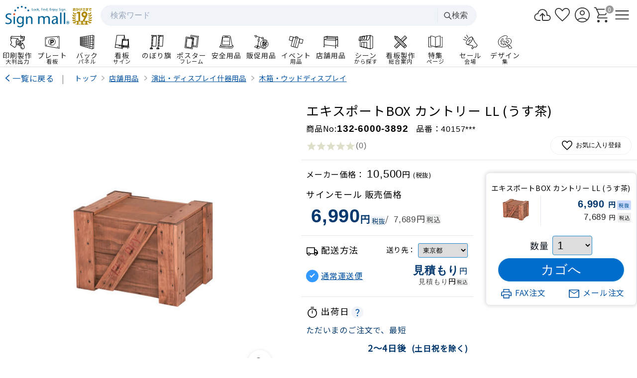

--- FILE ---
content_type: text/html; charset=UTF-8
request_url: https://www.signmall.jp/item/13260003892.html
body_size: 20114
content:
<!DOCTYPE html>
<html lang="ja">

<head>
  <meta charset="utf-8" />
  <meta name="viewport" content="width=device-width,initial-scale=1,maximum-scale=5" />
  <title>エキスポートBOX カントリー LL (うす茶) - 看板のサインモール</title>
  <meta name="description" content="エキスポートBOX カントリー LL (うす茶)を7,689円(税込)【33.4%OFF!】の激安価格で通販。後払い・代引きOK! 売れ筋73位。 サイズ違いも有り。 - 店舗用品通販のサインモール" />
      <link rel="canonical" href="https://www.signmall.jp/item/13260003889.html" />
  
    <script>(function(w,d,s,l,i){w[l]=w[l]||[];w[l].push({'gtm.start':new Date().getTime(),event:'gtm.js'});var f=d.getElementsByTagName(s)[0],j=d.createElement(s),dl=l!='dataLayer'?'&l='+l:'';j.async=true;j.src='https://www.googletagmanager.com/gtm.js?id='+i+dl;f.parentNode.insertBefore(j,f);})(window,document,'script','dataLayer','GTM-NVTTXC9P');</script>

    <link rel="preload" as="image" href="https://cdn.signmall.jp/item/550/TT1937.jpg?v=20260121" fetchpriority="high">

    
<link rel="preconnect" href="https://fonts.googleapis.com">
<link rel="preconnect" href="https://fonts.gstatic.com" crossorigin>
<link rel="preconnect" href="https://cdn.signmall.jp/">

<link rel="preload" as="style"
  href="https://fonts.googleapis.com/css2?family=Noto+Sans+JP:wght@400&display=swap"
  onload="this.onload=null;this.rel='stylesheet'">
<noscript>
  <link rel="stylesheet"
    href="https://fonts.googleapis.com/css2?family=Noto+Sans+JP:wght@400&display=swap">
</noscript>

<link rel="stylesheet" href="https://cdn.signmall.jp/assets/css/common-bundle.min.css?v=20260121">
<link rel="stylesheet" href="/assets/css/icon/icon.min.css?v=20260121">
<script defer src="https://cdn.signmall.jp/assets/js/vendor/jquery/jquery-3.7.1.min.js?v=20260121"></script>

<link rel="stylesheet" href="https://cdn.signmall.jp/assets/js/vendor/Remodal/dist/remodal-marge.min.css?v=20260121">
<script defer src="https://cdn.signmall.jp/assets/js/vendor/Remodal/dist/remodal.js?v=20260121"></script>

<script defer src="https://cdn.signmall.jp/assets/js/common.js?v=20260121"></script>

    <link rel="stylesheet" href="/assets/css/common.min.css?v=20260121">
<script defer src="/assets/js/header.min.js?v=20260121"></script>

  
    <link rel="stylesheet" href="/assets/css/item.min.css?v=20260121">

    <link rel="stylesheet" href="https://cdn.signmall.jp/assets/css/widget/quantity-widget.min.css?v=20260121">

    
<link rel="stylesheet" href="https://cdn.signmall.jp/assets/css/widget/splide-items.min.css?v=20260121">
<script defer src="https://cdn.signmall.jp/assets/js/vendor/splide/dist/js/splide.min.js?v=20260121"></script>
<script defer src="https://cdn.signmall.jp/assets/js/widget/splide-items.min.js?v=20260121"></script>



  
    <script defer src="/assets/js/item-page.js?v=20260121"></script>

    <script defer src="https://cdn.signmall.jp/assets/js/widget/quantity-widget.min.js?v=20260121"></script>

    <script defer src="https://cdn.signmall.jp/assets/js/widget/modal-ajax-loader.min.js?v=20260121"></script>

    <script defer src="https://cdn.signmall.jp/assets/js/widget/reload-content-widget.min.js?v=20260121"></script>

      <script type="application/ld+json">
      {"@context":"https://schema.org","@graph":[{"@type":"Product","@id":"https://www.signmall.jp/item/13260003889.html#product","name":"エキスポートBOX カントリー LL (うす茶)","url":"https://www.signmall.jp/item/13260003889.html","image":["https://cdn.signmall.jp/item/550/TT1937.jpg?v=20260121"],"description":"エキスポートBOX カントリー LL (うす茶)を7,689円(税込)【33.4%OFF!】の激安価格で通販。後払い・代引きOK! 売れ筋73位。 サイズ違いも有り。 - 店舗用品通販のサインモール","sku":"13260003889","brand":{"@type":"Brand","name":"友屋"},"offers":{"@type":"Offer","url":"https://www.signmall.jp/item/13260003889.html","priceCurrency":"JPY","price":"7689","availability":"https://schema.org/InStock"}},{"@type":"BreadcrumbList","itemListElement":[{"@type":"ListItem","position":1,"name":"トップ","item":"https://www.signmall.jp/"},{"@type":"ListItem","position":2,"name":"店舗用品","item":"https://www.signmall.jp/top/shop.html"},{"@type":"ListItem","position":3,"name":"演出・ディスプレイ什器用品","item":"https://www.signmall.jp/cat/10005721.html"},{"@type":"ListItem","position":4,"name":"木箱・ウッドディスプレイ","item":"https://www.signmall.jp/lst/2030.html"},{"@type":"ListItem","position":5,"name":"エキスポートBOX カントリー LL (うす茶)","item":"https://www.signmall.jp/item/13260003889.html"}]},{"@type":"FAQPage","mainEntity":[{"@type":"Question","name":"サイズ違いはありますか？","acceptedAnswer":{"@type":"Answer","text":"はい、サイズ違いをご用意しています。ページ内の選択肢からお選びいただけます。"}}]}]}    </script>
  </head>


<body>
  

<header>
  <div class="headlineWrapper ">
    <div class="headline">
      <div class="headlineLeft">
        <a href="/" class="LogoLink">
          <img src="https://cdn.signmall.jp/assets/images/logo/signmall-logo.svg?v=20260121" alt="看板のサインモール" width="130" class="Resp logo">
          <img src="https://cdn.signmall.jp/assets/images/logo/19th_aniversary.svg?v=20260121" alt="おかげさまで19周年" width="40" class="Resp universaryBadge">
        </a>


      </div>
      <div class="headlineCenter">
        <!--検索-->
        <div class="SP-Hidden ">
          <form class="SearchBar " action="/search" method="get" role="search">
            <div class="SearchBar__inner">
              <label for="q" class="SearchBar__label">検索</label>
              <input id="q" name="search" type="search" class="SearchBar__input SearchBar__input--suggest" value=""
                placeholder="検索ワード" autocomplete="off" data-suggest-enabled="true" />
              <span class="SearchBar__divider" aria-hidden="true"></span>
              <button class="SearchBar__submit FCGray4" type="submit">
                <!-- 虫眼鏡アイコン -->
                <svg width="18" height="18" viewBox="0 0 24 24" fill="none" aria-hidden="true">
                  <circle cx="11" cy="11" r="7" stroke="currentColor" stroke-width="2" />
                  <line x1="16.65" y1="16.65" x2="22" y2="22"
                    stroke="currentColor" stroke-width="2" stroke-linecap="round" />
                </svg>検索
              </button>
            </div>
            <!-- サジェスト表示エリア -->
            <div class="SearchBar__suggest" data-loading-src="https://cdn.signmall.jp/assets/images/icon/loadingOvalBlue.svg?v=20260121"></div>
          </form>
        </div>
      </div>

      <div class="headlineRight">
        <ul class="headerMenu">
          <li class="PT-Hidden">
            <a href="#" class="PH-StatLG R300 "
              data-remodal-target="modal_GSearch"
              aria-label="検索を開く">
              <span class="ico ico_search ico-w300 " aria-hidden="true"></span>
            </a>
          </li>
          <li class="SP-Hidden">
            <a href="/seisaku/upload/" class="PH-StatLG R300">
              <span class="ico ico_cloud_upload ico-w300 " aria-hidden="true"></span>
            </a>
          </li>
          <li>
            <a href="/favorite/" class="PH-StatLG R300">
              <span class="ico ico_favorite ico-w300 " aria-hidden="true"></span>
            </a>
          </li>
          <li>
            <a href="/cmn/mypage/" class="PH-StatLG R300">
              <span class="ico ico_account_circle ico-w300 " aria-hidden="true"></span>
            </a>
          </li>
          <li>
            <a href="/cart" class="PH-StatLG R300">
              <span class="ico ico_shopping_cart ico-w300 " aria-hidden="true"></span>
              <span class="CartBadge is-zero"
                data-count="0"
                aria-label="カート内 0 点">
                0              </span>
            </a>
          </li>
          <li>
            <a href="#" class="PH-StatLG R300" data-remodal-target="modal_GMM" aria-label="メニューを開く">
              <span class="ico ico_menu ico-w300 " aria-hidden="true"></span>
            </a>
          </li>
        </ul>
      </div>
    </div>
  </div>

  <div class="fixedHeaderWrapper">
    <div class="fixedHeader">
      <!-- 看板通販EC（アクティブのブルーライン：is-active） -->
      <ul class="serviceCategory ecCategory FCGray2" data-service="ec">
        <li class="ecItem">
          <a href="/seisaku/print/" class="FCGray2" data-megamenu="print">
            <img src="/assets/images/header/new_printer.svg?v=20251227" alt="印刷" width="34" height="34" />
            <span>印刷製作</span>
            <span class="FS75">大判出力</span>
          </a>
        </li>
        <li class="ecItem">
          <a href="/page/sign-plate/" class="FCGray2" data-megamenu="signplate">
            <img src="/assets/images/header/new_plate_two.svg?v=20251227" alt="プレート看板" width="34" height="34" />
            <span>プレート</span>
            <span class="FS75">看板</span>
          </a>
        </li>
        <li class="ecItem">
          <a href="#" class="FCGray2" data-megamenu="backpanel">
            <img src="/assets/images/header/new_backpanel.svg?v=20251227" alt="のぼり旗" width="34" height="34" />
            <span>バック</span>
            <span class="FS75">パネル</span>
          </a>
        </li>
        <li class="ecItem">
          <a href="/top/sign.html" class="FCGray2" data-megamenu="sign">
            <img src="/assets/images/header/new_sign.svg?v=20251227" alt="看板" width="34" height="34" />
            <span>看板</span>
            <span class="FS75">サイン</span>
          </a>
        </li>

        <li class="ecItem">
          <a href="/top/nobori.html" class="FCGray2" data-megamenu="nobori">
            <img src="/assets/images/header/new_nobori.svg?v=20251227" alt="のぼり旗" width="34" height="34" />
            <span>のぼり旗</span>
          </a>
        </li>
        <li class="ecItem">
          <a href="/top/posterframe.html" class="FCGray2" data-megamenu="posterframe">
            <img src="/assets/images/header/new_posterframe.svg?v=20251227" alt="ポスターフレーム" width="34" height="34" />
            <span>ポスター</span>
            <span class="FS75">フレーム</span>
          </a>
        </li>
        <li class="ecItem">
          <a href="/top/safe.html" class="FCGray2" data-megamenu="safe">
            <img src="/assets/images/header/new_safe.svg?v=20251227" alt="安全用品" width="34" height="34" />
            <span>安全用品</span>
          </a>
        </li>
        <li class="ecItem">
          <a href="/top/pop.html" class="FCGray2" data-megamenu="pop">
            <img src="/assets/images/header/new_pop.svg?v=20251227" alt="販促用品" width="34" height="34" />
            <span class="Blk ">販促用品</span>
          </a>
        </li>
        <li class="ecItem">
          <a href="/top/event.html" class="FCGray2" data-megamenu="event">
            <img src="/assets/images/header/new_event.svg?v=20251227" alt="イベント用品" width="34" height="34" />
            <span>イベント</span>
            <span class="FS75">用品</span>
          </a>
        </li>
        <li class="ecItem">
          <a href="/top/shop.html" class="FCGray2" data-megamenu="shop">
            <img src="/assets/images/header/new_shop.svg?v=20251227" alt="店舗用品" width="34" height="34" />
            <span>店舗用品</span>
          </a>
        </li>
        <li class="ecItem">
          <a href="/scene/" class="FCGray2" data-megamenu="scene">
            <img src="/assets/images/header/new_scene.svg?v=20251227" alt="シーンから探す" width="34" height="34" />
            <span>シーン</span>
            <span class="FS75">から探す</span>
          </a>
        </li>
        <li class="ecItem">
          <a href="/seisaku/" class="FCGray2" data-megamenu="seisaku">
            <img src="/assets/images/header/new_ruler.svg?v=20251227" alt="看板製作" width="34" height="34" />
            <span>看板製作</span>
            <span class="FS75">総合案内</span>
          </a>
        </li>
        <li class="ecItem">
          <a href="/feature/" class="FCGray2" data-megamenu="feature">
            <img src="/assets/images/header/new_folder.svg?v=20251227" alt="特集ページ" width="34" height="34" />
            <span>特集</span>
            <span class="FS75">ページ</span>
          </a>
        </li>
        <li class="ecItem">
          <a href="/sale/" class="FCGray2" data-megamenu="sale">
            <img src="/assets/images/header/new_sale.svg?v=20251227" alt="セール会場" width="34" height="34" />
            <span>セール</span>
            <span class="FS75">会場</span>
          </a>
        </li>
        <li class="ecItem">
          <a href="/seisaku/design-idea/" class="FCGray2" data-megamenu="design">
            <img src="/assets/images/header/new_design.svg?v=20251227" alt="" width="34" height="34" />
            <span>デザイン</span>
            <span class="FS75">集</span>
          </a>
        </li>
      </ul>
    </div>
  </div>

  <!-- MegaMenu -->
  <div id="MegaMenuOverlay" class="megaMenuOverlay"></div>
  <div id="MegaMenu" class="megaMenuContainer">
    <div class="megaMenuInner"></div>
  </div>
</header>


  <main role="main" id="PageMain"
    data-floating_banner_bg=""
    data-floating_banner_url=""
    data-floating_banner_img=""
    data-floating_banner_alt="">
    
    <div class="Wrapper1400">
      <div class="G100 DispTbl M10T">
        <div class="PT-DispTblCell VATop W150">
          <a href="/lst/2030.html" class="PrevIconBlue">一覧に戻る</a><span class="FCGray9 P15L SP-HiddenInline">|</span>
        </div>
        <div class="G100 PT-DispTblCell VATop PT-P5T SP-P15T">
          <div class="BreadListSlider">
      <ol class="FSS90" itemscope="itemscope" itemtype="https://schema.org/BreadcrumbList">
                  <li itemprop="itemListElement" itemscope="itemscope" itemtype="https://schema.org/ListItem">
            <a href="/" itemprop="item"><span itemprop="name">トップ</span></a>
            <meta itemprop="position" content="1" />
          </li>
        
                                          <li itemprop="itemListElement" itemscope="itemscope" itemtype="https://schema.org/ListItem">
              <a href="/top/shop.html" class="FDUL" itemprop="item">
                <span itemprop="name">店舗用品</span>
              </a>
              <meta itemprop="position" content="2" />
            </li>
                                  <li itemprop="itemListElement" itemscope="itemscope" itemtype="https://schema.org/ListItem">
              <a href="/lst/10005721.html" class="FDUL" itemprop="item">
                <span itemprop="name">演出・ディスプレイ什器用品</span>
              </a>
              <meta itemprop="position" content="3" />
            </li>
                                  <li itemprop="itemListElement" itemscope="itemscope" itemtype="https://schema.org/ListItem">
              <a href="/lst/2030.html" class="FDUL" itemprop="item">
                <span itemprop="name">木箱・ウッドディスプレイ</span>
              </a>
              <meta itemprop="position" content="4" />
            </li>
                        </ol>
    </div>        </div>
      </div>
    </div>


    

    <div class="ItemFirstContainer M10T">
      <div class="ItemPhotoContainer">
                <div class="ProductGallery" aria-label="商品画像">
          <div class="ProductGallery__main">
            <div class="ProductGallery__slider" id="ProductGallerySlider">
              
              <div class="ProductGallery__track" id="ProductGalleryTrack">
                                                      <div class="ProductGallery__slide is-active" data-index="0" data-photo-memo="">
                      <div class="MainPhotoLink">
                        <img
                          class="Resp MainPhoto"
                          src="https://cdn.signmall.jp/item/550/TT1937.jpg?v=20260121"
                          alt=""
                          width="550" height="550"
                          decoding="async"
                          loading="eager"
                          fetchpriority="high">
                        <a class="ProductGallery__zoom-btn zoomImg" href="https://cdn.signmall.jp/item/1000/TT1937.jpg?v=20260121" aria-label="画像を拡大表示" title="画像を拡大">
                          <span class="ico ico_search F40" aria-hidden="true"></span>
                        </a>
                      </div>
                    </div>
                                                </div>

                          </div>
            <p id="PhotoMemo" class="M10T StatP FCRed P10 Hidden">
                          </p>
          </div>

          <div class="ProductGallery__thumbs">
            <ul id="Thumbnail" class="Thumbnail">
                              <li class="M3B">
                  <button
                    type="button"
                    class="ThumbBtn is-active"
                    data-index="0"
                    aria-current="true"
                    aria-label="">
                    <img
                      src="https://cdn.signmall.jp/item/55/TT1937.jpg?v=20260121"
                      width="55" height="55"
                      alt=""
                      loading="lazy"
                      onerror="this.onerror=null;this.src='https://cdn.signmall.jp/item/55/999999.jpg?v=20260121';">
                  </button>
                </li>
                          </ul>
          </div>
        </div>
      </div>

      <div class="ItemInfoContainer">
        <div class="ItemNameContainer">
          <h1 class="SecSub2Tit">エキスポートBOX カントリー LL (うす茶)</h1>
          <div class="DispTbl M5T">
            <div class="PT-DispTblCell VAMid">
              <p class="FDNml">商品No:<span class="FS120 FDArial FDB">132-6000-3892</span></p>
            </div>
            <div class="PT-DispTblCell VAMid PT-P15L">
              <p class="FDNml"><span class="FDNml">品番：</span><span class="FDArial" id="ItemCode">40157***</span></p>
            </div>
          </div>
          <div class="DispTbl G100">
            <div class="G50 DispTblCell VAMid">
                              <img src="https://cdn.signmall.jp/assets/images/icon/stars.svg?v=20260121" width="100" height="20" class="SP-Resp VAMid" alt="レビューなし" loading="lazy" /><span class=" LH100 FDArial FCGray6">(0<span class="SP-HiddenInline"></span>)</span>
                          </div>
            <div class="G50 DispTblCell VAMid PT-P10L Rgt">
                            <button type="button" class="favorite whiteBtn cursor-pointer" data-sku="13260003892"
                aria-label="お気に入りに追加"
                data-end_point="/modal-content/fax-order-form.html"><span class="ico ico_favorite F25 M5R" aria-hidden="true"></span>お気に入り登録
              </button>
            </div>
          </div>
                  </div>
        <div class="ItemPriceContainer">
          <div class="G100 DispTbl P10T M10T BLS1TG2">
            <div class="P-G55 P-DispTblCell VATop PT-P25R ">
                            <div class="WrapperP">
  
    <p>メーカー価格：
      <span class="inlineBlockWrap">
        <span class="FDArial FSS140">10,500</span>円
        <span class="FS80">(税抜)</span>
      </span>
    </p>
          <p class="P10T FS110">サインモール 販売価格</p>
  <!-- セール時の通常販売価格表示 -->
    <!-- 販売価格 -->
  <p class="FCDarkBlue LH100 note FS120 P10T P10L flexRow flexWrap flexAlignBtm">
    <!-- 税抜き価格 -->
    <span class="FDArial FDB LH100 FSS200 flexFixed">
      6,990    </span>
    <span class="FDB flexFixed">円</span>
    <span class="FCDarkBlue P3P P3L FS70 R3 StatLG">税抜</span>

    <!-- 税込ブロック：VarSelector と同じ思想で block 化 -->
    <span class="inlineBlockWrap flexFixed">
      <span class="FS85 FCGray4">/</span>
      <span class="FCGray4 LH160 FDArial note M5L">
        7,689      </span>
      <span class="M-5L note FCGray4">円</span>
      <span class="FCGray4 StatGray3 P3P P3L FS70 R3 M-5L">税込</span>
    </span>
  </p>
</div>

                            
                            <div class="WrapperP M20T P15T BLS1TG2">
  <div class="G100 DispTbl">
    <div class="G40 DispTblCell VAMid">
      <p class="FS110"><span class="ico ico_local_shipping F25 M5R" aria-hidden="true"></span>配送方法</p>
    </div>
    <div class="G60 DispTblCell VAMid Rgt">
      <span class="note">送り先：</span>
            <select name="shipAreaId" class="defaultInput FS80 ">
                  <optgroup label="北海道・東北">
                          <option value="area_hokkaido" >
                北海道              </option>
                          <option value="area_aomori" >
                青森県              </option>
                          <option value="area_iwate" >
                岩手県              </option>
                          <option value="area_miyagi" >
                宮城県              </option>
                          <option value="area_akita" >
                秋田県              </option>
                          <option value="area_yamagata" >
                山形県              </option>
                          <option value="area_fukushima" >
                福島県              </option>
                      </optgroup>
                  <optgroup label="関東">
                          <option value="area_ibaragi" >
                茨城県              </option>
                          <option value="area_tochigi" >
                栃木県              </option>
                          <option value="area_gunma" >
                群馬県              </option>
                          <option value="area_saitama" >
                埼玉県              </option>
                          <option value="area_chiba" >
                千葉県              </option>
                          <option value="area_tokyo" selected>
                東京都              </option>
                          <option value="area_kanagawa" >
                神奈川県              </option>
                          <option value="area_yamanashi" >
                山梨県              </option>
                      </optgroup>
                  <optgroup label="信越・中部・北陸">
                          <option value="area_nigata" >
                新潟県              </option>
                          <option value="area_toyama" >
                富山県              </option>
                          <option value="area_ishikawa" >
                石川県              </option>
                          <option value="area_fukui" >
                福井県              </option>
                          <option value="area_nagano" >
                長野県              </option>
                          <option value="area_gifu" >
                岐阜県              </option>
                          <option value="area_shizuoka" >
                静岡県              </option>
                          <option value="area_aichi" >
                愛知県              </option>
                          <option value="area_mie" >
                三重県              </option>
                      </optgroup>
                  <optgroup label="関西">
                          <option value="area_siga" >
                滋賀県              </option>
                          <option value="area_kyoto" >
                京都府              </option>
                          <option value="area_osaka" >
                大阪府              </option>
                          <option value="area_hyogo" >
                兵庫県              </option>
                          <option value="area_nara" >
                奈良県              </option>
                          <option value="area_wakayama" >
                和歌山県              </option>
                      </optgroup>
                  <optgroup label="中国">
                          <option value="area_totori" >
                鳥取県              </option>
                          <option value="area_simane" >
                島根県              </option>
                          <option value="area_okayama" >
                岡山県              </option>
                          <option value="area_hiroshima" >
                広島県              </option>
                          <option value="area_yamaguchi" >
                山口県              </option>
                      </optgroup>
                  <optgroup label="四国">
                          <option value="area_tokushima" >
                徳島県              </option>
                          <option value="area_kagawa" >
                香川県              </option>
                          <option value="area_ehime" >
                愛媛県              </option>
                          <option value="area_kouchi" >
                高知県              </option>
                      </optgroup>
                  <optgroup label="九州・沖縄">
                          <option value="area_fukuoka" >
                福岡県              </option>
                          <option value="area_saga" >
                佐賀県              </option>
                          <option value="area_nagasaki" >
                長崎県              </option>
                          <option value="area_kumamoto" >
                熊本県              </option>
                          <option value="area_oita" >
                大分県              </option>
                          <option value="area_miyazaki" >
                宮崎県              </option>
                          <option value="area_kagosima" >
                鹿児島県              </option>
                          <option value="area_okinawa" >
                沖縄県              </option>
                      </optgroup>
              </select>
    </div>
  </div>
  <!-- 送料テーブル表示ボタン -->
  <ul class="BlueCheckBox M10T">
          <li class="P5T">
        <div class="G100 DispTbl">
          <div class="PT-G60 SP-G60 DispTblCell VAMid ">
            <label>
              <input type="radio" name="SelectedShipId" value="132-SHIP-NotFound" checked />
              <div class=" LH120">
                <a href="javascript:void(0)" role="button"
                  class="ModalAjaxLoader_trigger FDUL"
                  data-end_point="/modal-content/ship-table.html"
                  data-sku="13260003892"
                  data-ship_id="132-SHIP-NotFound">通常運送便</a>
              </div>
            </label>
          </div>
          <div class="PT-G40 SP-G40 DispTblCell Rgt VAMid ">
            <div>
              <p class="LH140 FCDarkBlue"><span class="FDArial FS140 FDB">見積もり</span>円</p>
              <p class="LH140 note"><span class="FDArial  FCGray4">見積もり</span>円<span class="FCGray4 StatGray3 P3P P3L FS70 R3">税込</span></p>
            </div>
          </div>
        </div>
      </li>
      </ul>
  </div>
<!--End 配送方法 -->
                            <div class="WrapperP M20T P15T BLS1TG2">
                <p class="M10B FS110">
                  <span class="ico ico_timer F25 M5R" aria-hidden="true"></span>出荷日<a
                    href="javascript:void(0)" class="ModalAjaxLoader_trigger"
                    data-end_point="/modal-content/ship-condition-with-payment.html">
                    <span class="IconCircle StatLG P3" aria-hidden="true">
                      <span class="ico ico_question_mark" aria-hidden="true"></span>
                    </span>
                  </a>
                </p>
                <p class="SP-Lft FCDarkBlue">ただいまのご注文で、最短</p>
                
  <p class="FCDarkBlue FS110 FDB M10T Rgt">
    2～4日後    <span class="note M5L">(土日祝を除く)</span>
  </p>
              </div>
                            <div class="WrapperP M20T P15T BLS1TG2">

  <p class="M10B FS110"><span class="ico ico_info F25 M5R" aria-hidden="true"></span>注意事項・ご案内</p>
  <div class="StatGray4 P10 M10T R8">

        <div class="note LH100  ">
      <p>代引き：<span class="FCDarkGreen">利用可（コード：132）</span></p>
    </div>
        <div class="note LH100 M5T ">
      <p>返品条件：<span class="FCGray4">返品不可</span></p>
    </div>
      </div>
</div>


            </div>
            <div class="P-G45 P-DispTblCell VATop TS-P30T">
                            
<!-- スロット（上部表示用） -->
<div class="Sticky P5T" id="CartBoxSlotTop">

  <!-- 移動する本体（これが CartBoxRoot） -->
  <div class="StatShadowW StatW2 R8 M10T" id="CartBoxRoot">
        <div class="WrapperP P20T PosRel">

      <!-- セール時の通常販売価格表示 -->
      
      <!-- 商品名 -->
      <p class="note ">エキスポートBOX カントリー LL (うす茶)</p>

      <div class="G100 DispTbl M5T">
        <!-- 商品画像 -->
        <div class="W100 DispTblCell VAMid Cnt BL-S1-R BL-CCC2">
          <img src="https://cdn.signmall.jp/item/55/TT1937.jpg?v=20260121" width="55" height="55" class="Resp" alt="" loading="lazy" />
        </div>
        <!-- 販売価格 -->
        <div class="G100 DispTblCell VAMid Rgt">

          <!-- 税抜き価格 -->
          <p class="FCDarkBlue note">
            <span class="FDArial FDB LH100 FS140">
              6,990            </span>
            <span class="FDB">円</span>
            <span class="taxOut">税抜</span>
          </p>

          <!-- 税込ブロック -->
          <p class="FCGray2 M5T note">
            <span class="FDArial LH100 FS120">
              7,689            </span>
            <span class="note">円</span>
            <span class="taxIn">税込</span>
          </p>
                  </div>
      </div>
    </div>

    
    
        <div class="P20T">
        <form method="post" action="/item/add-cart.html" name="SignmallAddCartFormMulti" id="SignmallAddCartFormMulti_13260003892">
    <input type="hidden" name="sku" value="13260003892" />
        
            
    
    <div class="Wrapper1400 P">
            <div class="Cnt">
        <div class="quantity-widget H40"
          data-min-quantity=""
          data-max-quantity=""
          data-lot-unit="">
          <label for="qty-13260003892" class="FS110">数量</label>
          <select id="qty-13260003892" class="quantity-select W80" form="SignmallAddCartFormMulti_13260003892"></select>
          <input type="number" class="quantity-number" form="SignmallAddCartFormMulti_13260003892">
          <input type="hidden" class="final-quantity-input" name="itemNum" form="SignmallAddCartFormMulti_13260003892">
          <div class="quantity-error flexCol" aria-live="polite"></div>
        </div>
                                      </div>
            <div class="Cnt M5T">
                <!--かごに入れるinput（サインモール専用クラス）-->
        <input
          type="submit"
          name="OneItem"
          value="カゴへ"
          class="SignmallCartBtn blueBtn FS160 G90 cursor-pointer"
          form="SignmallAddCartFormMulti_13260003892" />
      </div>
    </div>
  </form>

<!-- FAX・メール注文 -->
<ul class="P2S1UL P ">
  <li class="Cnt">
    <a href="javascript:void(0)" class="ModalAjaxLoader_trigger"
      data-end_point="/modal-content/fax-order-form.html"><span class="ico ico_print F25 M5R" aria-hidden="true"></span>FAX注文
    </a>
  </li>
  <li class="Cnt">
    <a href="javascript:void(0)" class="ModalAjaxLoader_trigger"
      data-sku="13260003892"
      data-end_point="/modal-content/mail-order-form.html"><span class="ico ico_mail F25 M5R" aria-hidden="true"></span>メール注文
    </a>
  </li>
</ul>

    </div>

  </div>
</div>
<!-- end of カートカード -->            </div>
          </div>



                                <div class="WrapperP BLS1TG2 M20T P20T">

                              <p class="FCDarkBlue P10B">
                  選択中のサイズ                  <span class="FCGray3 FDNml M5L">: LL</span>
                </p>

                                  <ul class="VarSelector">
                                          <li>
                                                                              <a class="SelectBtn-Default js-partial-item-link"
                              href="/item/13260003889.html" data-sku="13260003889"
                              data-pict="TT1937.jpg"
                              data-preview-main="https://cdn.signmall.jp/item/550/TT1937.jpg?v=20260121"
                              data-preview-zoom="https://cdn.signmall.jp/item/1000/TT1937.jpg?v=20260121"
                              data-preview-alt="S">
                              <span>S</span>
                            </a>
                                                                        </li>
                                          <li>
                                                                              <a class="SelectBtn-Default js-partial-item-link"
                              href="/item/13260003890.html" data-sku="13260003890"
                              data-pict="TT1937.jpg"
                              data-preview-main="https://cdn.signmall.jp/item/550/TT1937.jpg?v=20260121"
                              data-preview-zoom="https://cdn.signmall.jp/item/1000/TT1937.jpg?v=20260121"
                              data-preview-alt="M">
                              <span>M</span>
                            </a>
                                                                        </li>
                                          <li>
                                                                              <a class="SelectBtn-Default js-partial-item-link"
                              href="/item/13260003891.html" data-sku="13260003891"
                              data-pict="TT1937.jpg"
                              data-preview-main="https://cdn.signmall.jp/item/550/TT1937.jpg?v=20260121"
                              data-preview-zoom="https://cdn.signmall.jp/item/1000/TT1937.jpg?v=20260121"
                              data-preview-alt="L">
                              <span>L</span>
                            </a>
                                                                        </li>
                                          <li>
                                                                              <span class="SelectBtn-Active">
                              <span>LL</span>
                            </span>
                                                                        </li>
                                      </ul>

                              
                              <p class="Rgt M15T">
                  <a href="javascript:void(0)" class="ModalAjaxLoader_trigger FDUL NextIconBlueSmall"
                    data-select_id="13260003889"
                    data-end_point="/modal-content/variation-table.html">
                    <span class="M5R">全ての商品<span class="BAG BAG-Blue FDNml FDArial">4</span>を見る</span>
                  </a>
                </p>
                          </div>
          
          
                            </div>
      </div>
    </div>
    <br>
    

        


    

    <div id="feature-banners-top" data-endpoint="/item/feature-banners-top.html?sku=13260003892"></div>




            <div id="also-viewed-items" data-endpoint="/item/also-viewed-items.html?sku=13260003892&amp;category_id=2030"></div>
    <div id="also-purchased-items" data-endpoint="/item/also-purchased-items.html?sku=13260003892&amp;category_id=2030"></div>


    <div class="ItemInfoTwoCol Wrapper1400">
      <div class="ItemInfoMain" id="item-info">
        <section class="M30T Wrapper1400 P" aria-labelledby="h2-item-description" id="description">
          <h2 id="h2-item-description" class="lead">
            <span class="ico ico_description F25 M5R" aria-hidden="true"></span>
            商品説明：エキスポートBOX カントリー LL (うす茶)          </h2>




                      <div class="Wrapper1400 P P30T" id="spec-detail">
              <h3 class="lead M10B" id="h3-item-spec">
                <span class="ico ico_article F25 M5R" aria-hidden="true"></span>
                商品仕様・スペック
              </h3>
                <div class="G100 DispTbl BL-S1-L BL-S1-T BL-CCC">
          <dl class="DispTblRow">
                            <dt class="PT-G15 PT-DispTblCell StatLG P10 BL-S1-R BL-S1-B BL-CCC VAMid Wrap">
            <span>種別</span>          </dt>
          <dd class="PT-G35 PT-DispTblCell StatW3 P10 BL-S1-R BL-S1-B BL-CCC VAMid Wrap">
            <span>LL</span>          </dd>
                            <dt class="PT-G15 PT-DispTblCell StatLG P10 BL-S1-R BL-S1-B BL-CCC VAMid Wrap">
            <span>サイズ(W×D×H)</span>          </dt>
          <dd class="PT-G35 PT-DispTblCell StatW3 P10 BL-S1-R BL-S1-B BL-CCC VAMid Wrap">
            <span>500×400×400</span>          </dd>
              </dl>
      </div>
            </div>
          
                    <div class="Wrapper1400 P P30T" id="download">

            
            

          </div>

          
                      <div class="Wrapper1400 P P30T">
              <h3 class="lead M10B" id="h3-item-copy">
                <span class="ico ico_description F25 M5R" aria-hidden="true"></span>
                商品説明文
              </h3>
              <!-- キャッチ/箇条書き/説明 -->
<div class="ItemBullet FS110">
        <div class="LH160 M15L M15R M5T"><ul class='LI-Dis'>
<li>
<span class="FCGray FS85">※特記なし</span>
</li>
</ul>
</div>
   </div>
            </div>
          





                    
        </section>

        
                  <section class="Wrapper1400 P P30T" aria-labelledby="h2-faq" id="faq">
            <h2 id="h2-faq" class="lead M10B">
              <span class="ico ico_contact_support F25 M5R" aria-hidden="true"></span>
              よくある質問・サポート
            </h2>
            <p>使い方や仕様など、よくお問い合わせいただく質問とご回答</p>
            <dl class="CL-PMList BLS1TG M10T">
      <dt><a href="javascript:void(0)">サイズ違いはありますか？</a></dt>
    <dd class="textBody">
      はい、サイズ違いをご用意しています。ページ内の選択肢からお選びいただけます。    </dd>
  </dl>          </section>
        
        
        
                  <section class="P60T lazyRender h-s" id="shipping" aria-labelledby="h2-shipping">
            <div class="Wrapper1400 P">
              <h2 id="h2-shipping" class="lead">
                <span class="ico ico_local_shipping F25 M5R" aria-hidden="true"></span>
                送料・配送について
              </h2>
            </div>
            <div class="Wrapper1400 P30B">
  <div class="StatLG P10 M10T CLR">
    <div class="G100 DispTbl">
      <div class="PT-G40 PT-DispTblCell VATop ">
        <p>本商品群の送料ID</p>
        <p class="FS180 FDB M10T FCDarkBlue Cnt FDArial">132-SHIP-NotFound</p>
        <p class="Cnt">（通常運送便）</p>
      </div>
      <div class="PT-G60 PT-DispTblCell VATop StatW3 SP-M10T">
        <div class="P15 note">
                                    <p class=" M5B">こちらの商品は数量に関わらず一律の送料がかかります。</p>
                          <p class=" M5B">こちらの商品は、購入金額による送料無料サービスは行っていない商品です。</p>
                          <p class=" M5B">※納品先には会社名・店舗名などの屋号が必要になります。個人宅への配送は行えません。</p>
                              </div>
      </div>
    </div>
  </div>

  <p class="FCDarkBlue P5T WrapperP">
    都道府県別送料一覧表
    <span class="M5L">税抜価格<span class="note">（税込）</span></span>
  </p>
  
  <div class="ScrollExpandableTbl">
    <table class="note">
      <tbody>
                  <!-- 1段目：都道府県名（th） -->
          <tr>
                                                        <th scope="col" class="StatGray4 Cnt ">
                  北海道                </th>
                                                                      <th scope="col" class="StatGray4 Cnt ">
                  青森県                </th>
                                                                      <th scope="col" class="StatGray4 Cnt ">
                  岩手県                </th>
                                                                      <th scope="col" class="StatGray4 Cnt ">
                  宮城県                </th>
                                                                      <th scope="col" class="StatGray4 Cnt ">
                  秋田県                </th>
                                                                      <th scope="col" class="StatGray4 Cnt ">
                  山形県                </th>
                                                                      <th scope="col" class="StatGray4 Cnt ">
                  福島県                </th>
                                                                      <th scope="col" class="StatGray4 Cnt ">
                  茨城県                </th>
                                                                      <th scope="col" class="StatGray4 Cnt ">
                  栃木県                </th>
                                                                      <th scope="col" class="StatGray4 Cnt ">
                  群馬県                </th>
                                                                      <th scope="col" class="StatGray4 Cnt ">
                  埼玉県                </th>
                                                                      <th scope="col" class="StatGray4 Cnt ">
                  千葉県                </th>
                                                                      <th scope="col" class="StatGray4 Cnt ">
                  東京都                </th>
                                                                      <th scope="col" class="StatGray4 Cnt ">
                  神奈川県                </th>
                                                                      <th scope="col" class="StatGray4 Cnt ">
                  新潟県                </th>
                                                                      <th scope="col" class="StatGray4 Cnt ">
                  富山県                </th>
                                    </tr>
          <!-- 2段目：送料（td） -->
          <tr>
                                                        <td class="Cnt VAMid LH120 StatW3">
                  <span class="FCPurple">お見積</span>                </td>
                                                                      <td class="Cnt VAMid LH120 StatW3">
                  <span class="FCPurple">お見積</span>                </td>
                                                                      <td class="Cnt VAMid LH120 StatW3">
                  <span class="FCPurple">お見積</span>                </td>
                                                                      <td class="Cnt VAMid LH120 StatW3">
                  <span class="FCPurple">お見積</span>                </td>
                                                                      <td class="Cnt VAMid LH120 StatW3">
                  <span class="FCPurple">お見積</span>                </td>
                                                                      <td class="Cnt VAMid LH120 StatW3">
                  <span class="FCPurple">お見積</span>                </td>
                                                                      <td class="Cnt VAMid LH120 StatW3">
                  <span class="FCPurple">お見積</span>                </td>
                                                                      <td class="Cnt VAMid LH120 StatW3">
                  <span class="FCPurple">お見積</span>                </td>
                                                                      <td class="Cnt VAMid LH120 StatW3">
                  <span class="FCPurple">お見積</span>                </td>
                                                                      <td class="Cnt VAMid LH120 StatW3">
                  <span class="FCPurple">お見積</span>                </td>
                                                                      <td class="Cnt VAMid LH120 StatW3">
                  <span class="FCPurple">お見積</span>                </td>
                                                                      <td class="Cnt VAMid LH120 StatW3">
                  <span class="FCPurple">お見積</span>                </td>
                                                                      <td class="Cnt VAMid LH120 StatW3">
                  <span class="FCPurple">お見積</span>                </td>
                                                                      <td class="Cnt VAMid LH120 StatW3">
                  <span class="FCPurple">お見積</span>                </td>
                                                                      <td class="Cnt VAMid LH120 StatW3">
                  <span class="FCPurple">お見積</span>                </td>
                                                                      <td class="Cnt VAMid LH120 StatW3">
                  <span class="FCPurple">お見積</span>                </td>
                                    </tr>
                  <!-- 1段目：都道府県名（th） -->
          <tr>
                                                        <th scope="col" class="StatGray4 Cnt ">
                  石川県                </th>
                                                                      <th scope="col" class="StatGray4 Cnt ">
                  福井県                </th>
                                                                      <th scope="col" class="StatGray4 Cnt ">
                  山梨県                </th>
                                                                      <th scope="col" class="StatGray4 Cnt ">
                  長野県                </th>
                                                                      <th scope="col" class="StatGray4 Cnt ">
                  岐阜県                </th>
                                                                      <th scope="col" class="StatGray4 Cnt ">
                  静岡県                </th>
                                                                      <th scope="col" class="StatGray4 Cnt ">
                  愛知県                </th>
                                                                      <th scope="col" class="StatGray4 Cnt ">
                  三重県                </th>
                                                                      <th scope="col" class="StatGray4 Cnt ">
                  滋賀県                </th>
                                                                      <th scope="col" class="StatGray4 Cnt ">
                  京都府                </th>
                                                                      <th scope="col" class="StatGray4 Cnt ">
                  大阪府                </th>
                                                                      <th scope="col" class="StatGray4 Cnt ">
                  兵庫県                </th>
                                                                      <th scope="col" class="StatGray4 Cnt ">
                  奈良県                </th>
                                                                      <th scope="col" class="StatGray4 Cnt ">
                  和歌山県                </th>
                                                                      <th scope="col" class="StatGray4 Cnt ">
                  鳥取県                </th>
                                                                      <th scope="col" class="StatGray4 Cnt ">
                  島根県                </th>
                                    </tr>
          <!-- 2段目：送料（td） -->
          <tr>
                                                        <td class="Cnt VAMid LH120 StatW3">
                  <span class="FCPurple">お見積</span>                </td>
                                                                      <td class="Cnt VAMid LH120 StatW3">
                  <span class="FCPurple">お見積</span>                </td>
                                                                      <td class="Cnt VAMid LH120 StatW3">
                  <span class="FCPurple">お見積</span>                </td>
                                                                      <td class="Cnt VAMid LH120 StatW3">
                  <span class="FCPurple">お見積</span>                </td>
                                                                      <td class="Cnt VAMid LH120 StatW3">
                  <span class="FCPurple">お見積</span>                </td>
                                                                      <td class="Cnt VAMid LH120 StatW3">
                  <span class="FCPurple">お見積</span>                </td>
                                                                      <td class="Cnt VAMid LH120 StatW3">
                  <span class="FCPurple">お見積</span>                </td>
                                                                      <td class="Cnt VAMid LH120 StatW3">
                  <span class="FCPurple">お見積</span>                </td>
                                                                      <td class="Cnt VAMid LH120 StatW3">
                  <span class="FCPurple">お見積</span>                </td>
                                                                      <td class="Cnt VAMid LH120 StatW3">
                  <span class="FCPurple">お見積</span>                </td>
                                                                      <td class="Cnt VAMid LH120 StatW3">
                  <span class="FCPurple">お見積</span>                </td>
                                                                      <td class="Cnt VAMid LH120 StatW3">
                  <span class="FCPurple">お見積</span>                </td>
                                                                      <td class="Cnt VAMid LH120 StatW3">
                  <span class="FCPurple">お見積</span>                </td>
                                                                      <td class="Cnt VAMid LH120 StatW3">
                  <span class="FCPurple">お見積</span>                </td>
                                                                      <td class="Cnt VAMid LH120 StatW3">
                  <span class="FCPurple">お見積</span>                </td>
                                                                      <td class="Cnt VAMid LH120 StatW3">
                  <span class="FCPurple">お見積</span>                </td>
                                    </tr>
                  <!-- 1段目：都道府県名（th） -->
          <tr>
                                                        <th scope="col" class="StatGray4 Cnt ">
                  岡山県                </th>
                                                                      <th scope="col" class="StatGray4 Cnt ">
                  広島県                </th>
                                                                      <th scope="col" class="StatGray4 Cnt ">
                  山口県                </th>
                                                                      <th scope="col" class="StatGray4 Cnt ">
                  徳島県                </th>
                                                                      <th scope="col" class="StatGray4 Cnt ">
                  香川県                </th>
                                                                      <th scope="col" class="StatGray4 Cnt ">
                  愛媛県                </th>
                                                                      <th scope="col" class="StatGray4 Cnt ">
                  高知県                </th>
                                                                      <th scope="col" class="StatGray4 Cnt ">
                  福岡県                </th>
                                                                      <th scope="col" class="StatGray4 Cnt ">
                  佐賀県                </th>
                                                                      <th scope="col" class="StatGray4 Cnt ">
                  長崎県                </th>
                                                                      <th scope="col" class="StatGray4 Cnt ">
                  熊本県                </th>
                                                                      <th scope="col" class="StatGray4 Cnt ">
                  大分県                </th>
                                                                      <th scope="col" class="StatGray4 Cnt ">
                  宮崎県                </th>
                                                                      <th scope="col" class="StatGray4 Cnt ">
                  鹿児島県                </th>
                                                                      <th scope="col" class="StatGray4 Cnt ">
                  沖縄県                </th>
                                                                      <th scope="col" class="StatGray4 Cnt ">
                  離島扱い                </th>
                                    </tr>
          <!-- 2段目：送料（td） -->
          <tr>
                                                        <td class="Cnt VAMid LH120 StatW3">
                  <span class="FCPurple">お見積</span>                </td>
                                                                      <td class="Cnt VAMid LH120 StatW3">
                  <span class="FCPurple">お見積</span>                </td>
                                                                      <td class="Cnt VAMid LH120 StatW3">
                  <span class="FCPurple">お見積</span>                </td>
                                                                      <td class="Cnt VAMid LH120 StatW3">
                  <span class="FCPurple">お見積</span>                </td>
                                                                      <td class="Cnt VAMid LH120 StatW3">
                  <span class="FCPurple">お見積</span>                </td>
                                                                      <td class="Cnt VAMid LH120 StatW3">
                  <span class="FCPurple">お見積</span>                </td>
                                                                      <td class="Cnt VAMid LH120 StatW3">
                  <span class="FCPurple">お見積</span>                </td>
                                                                      <td class="Cnt VAMid LH120 StatW3">
                  <span class="FCPurple">お見積</span>                </td>
                                                                      <td class="Cnt VAMid LH120 StatW3">
                  <span class="FCPurple">お見積</span>                </td>
                                                                      <td class="Cnt VAMid LH120 StatW3">
                  <span class="FCPurple">お見積</span>                </td>
                                                                      <td class="Cnt VAMid LH120 StatW3">
                  <span class="FCPurple">お見積</span>                </td>
                                                                      <td class="Cnt VAMid LH120 StatW3">
                  <span class="FCPurple">お見積</span>                </td>
                                                                      <td class="Cnt VAMid LH120 StatW3">
                  <span class="FCPurple">お見積</span>                </td>
                                                                      <td class="Cnt VAMid LH120 StatW3">
                  <span class="FCPurple">お見積</span>                </td>
                                                                      <td class="Cnt VAMid LH120 StatW3">
                  <span class="FCPurple">お見積</span>                </td>
                                                                      <td class="Cnt VAMid LH120 StatW3">
                  <span class="FCPurple">お見積</span>                </td>
                                    </tr>
              </tbody>
    </table>
  </div>
</div>          </section>
              </div>


      <aside class="ItemInfoAside">
        <div class="ItemInfoAsideInner Sticky" id="CartBoxSlotDesc"></div>
      </aside>
    </div>





    <div id="feature-banners-bottom" class="Wrapper1400" data-endpoint="/item/feature-banners-bottom.html?sku=13260003892"></div>


            <div id="same_category_items" data-endpoint="/item/same-category-items.html?sku=13260003892&amp;category_id=2030"></div>



            <div id="category_introduction" data-endpoint="/item/category-introduction.html?category_id=2030"></div>




        <div class="remodal-bg"></div>
    <div class="remodal RemodalGallery " data-remodal-id="modal_zoomImg" role="dialog" aria-labelledby="RemodalZoomTitle">
      <button data-remodal-action="close" class="remodal-close" aria-label="閉じる"></button>

      <div class="RemodalGallery__body">
        <div class="RemodalGallery__main">
          <img src="/assets/images/icon/loadingOvalBlue.svg?v=20260121" class="Resp" id="ZoomImg" alt="loading" loading="lazy" />
          <div class="Cnt M20T">
            <button data-remodal-action="close" class="BL-S1 BL-CCC R3 P5 P20R P20L Cnt StatW3">閉じる</button>
          </div>
        </div>
      </div>
    </div>


        <div class="remodal addCartRemodal " data-remodal-id="modal_addCart" role="dialog" aria-label="カートに追加しました">
      <button data-remodal-action="close" class="remodal-close" aria-label="閉じる"></button>
      <div id="modal_addCart_content"></div>
    </div>

        <div class="remodal printItemSelectRemodal " data-remodal-id="modal_printItemSelect" role="dialog" aria-label="印刷アイテムの選択">
      <button data-remodal-action="close" class="remodal-close" aria-label="閉じる"></button>
      <!-- END 印刷アイテムの紹介 -->      <button data-remodal-action="close" class="defaultBtn"><span class="ico ico_close F20" aria-hidden="true"></span>閉じる</button>
    </div>



  </main>



    <div id="UserViewedHistory" data-endpoint="/include/user-viewed-history/index.html"></div>
<aside class="lazyRender">
  <!--====================
    看板製作メニュー
    ======================-->
  <div class="StatLG P60T P60B ">
    <div class="Wrapper1400 P">
      <div class="Cnt">
        <img src="/assets/images/seisaku/menu/menu-guide.svg?v=20260121" width="80" height="80" class="Resp" alt="業種別オススメの看板" loading="lazy" />
      </div>
      <p class="heading Cnt">看板製作メニュー</p>
      <p class="lead Cnt">サインモールの看板製作に関するご案内です。</p>
      <p class=" Cnt ">看板製作の流れから印刷の種類・対応看板・無料フォーマットの配布・入稿データのアップロードなど。</p>

      <div class="splide-fixed-items splide"
        data-width="180"
        data-sp-width="180"
        data-is-scroll="true"
        data-add-card-class=""
        data-has-copy="false"
        data-pagination="false"
        data-gap="10">
        <div class="splide__track">
          <ul class="splide__list">
                          <li class="splide__slide">
                <div class="StatW3 R8 PH-ShadowW PosRel P10">
                  <a href="/seisaku/" class="Blk PH-A50">
                    <span class="Blk Cnt P10T">
                      <img src="/assets/images/seisaku/menu/menu-guide2.svg" class="Resp R5T " width="80" height="80" alt="看板製作の案内" />
                    </span>
                    <span class="Blk M5T FDUL NextIconBlueSmall Ellipsis2">看板製作の案内</span>
                  </a>
                  <p class="FS80 M10T Ellipsis4">サインモールの看板製作のご案内です。スタンド看板はもちろん、バナースタンドやのぼり旗など幅広い種類の看板を製作しております。</p>
                </div>
              </li>
                          <li class="splide__slide">
                <div class="StatW3 R8 PH-ShadowW PosRel P10">
                  <a href="/seisaku/print/" class="Blk PH-A50">
                    <span class="Blk Cnt P10T">
                      <img src="/assets/images/seisaku/menu/print_service.svg" class="Resp R5T " width="80" height="80" alt="看板印刷・大判出力" />
                    </span>
                    <span class="Blk M5T FDUL NextIconBlueSmall Ellipsis2">看板印刷・大判出力</span>
                  </a>
                  <p class="FS80 M10T Ellipsis4">屋外・屋内で。お客様のニーズにお答えする看板用大判プリントサービス。塩ビや合成紙など看板用シートや大判ポスターの印刷を承ります。</p>
                </div>
              </li>
                          <li class="splide__slide">
                <div class="StatW3 R8 PH-ShadowW PosRel P10">
                  <a href="/seisaku/window-sheet/" class="Blk PH-A50">
                    <span class="Blk Cnt P10T">
                      <img src="/assets/images/seisaku/menu/window-sheet-print.svg" class="Resp R5T " width="80" height="80" alt="ウィンドウサイン製作" />
                    </span>
                    <span class="Blk M5T FDUL NextIconBlueSmall Ellipsis2">ウィンドウサイン製作</span>
                  </a>
                  <p class="FS80 M10T Ellipsis4">ガラス面を装飾するオリジナル ウィンドウサイン・窓用ステッカーを1枚から製作いたします。</p>
                </div>
              </li>
                          <li class="splide__slide">
                <div class="StatW3 R8 PH-ShadowW PosRel P10">
                  <a href="/seisaku/magnet-sheet/" class="Blk PH-A50">
                    <span class="Blk Cnt P10T">
                      <img src="/assets/images/seisaku/menu/magnet-sheet-service.svg" class="Resp R5T " width="80" height="80" alt="マグネット印刷製作" />
                    </span>
                    <span class="Blk M5T FDUL NextIconBlueSmall Ellipsis2">マグネット印刷製作</span>
                  </a>
                  <p class="FS80 M10T Ellipsis4">強力マグネットシートのオリジナル印刷製作を1枚から激安価格で。屋外OK、車にも貼り付けられるマグネットシート印刷製作サービス。</p>
                </div>
              </li>
                          <li class="splide__slide">
                <div class="StatW3 R8 PH-ShadowW PosRel P10">
                  <a href="/seisaku/floor-sticker/" class="Blk PH-A50">
                    <span class="Blk Cnt P10T">
                      <img src="/assets/images/seisaku/menu/floor-sticker-service.svg" class="Resp R5T " width="80" height="80" alt="フロアステッカー製作" />
                    </span>
                    <span class="Blk M5T FDUL NextIconBlueSmall Ellipsis2">フロアステッカー製作</span>
                  </a>
                  <p class="FS80 M10T Ellipsis4">本格的な滑り止め機能付きフロア専用ラミネート加工を施した床面用ステッカー・フロアステッカーをオリジナルデザインで。</p>
                </div>
              </li>
                          <li class="splide__slide">
                <div class="StatW3 R8 PH-ShadowW PosRel P10">
                  <a href="/seisaku/estimate-form/" class="Blk PH-A50">
                    <span class="Blk Cnt P10T">
                      <img src="/assets/images/seisaku/menu/mail2.svg" class="Resp R5T " width="80" height="80" alt="お見積フォーム" />
                    </span>
                    <span class="Blk M5T FDUL NextIconBlueSmall Ellipsis2">お見積フォーム</span>
                  </a>
                  <p class="FS80 M10T Ellipsis4">こちらのフォームより無料お見積りをご依頼いただけます。先に製作したい看板を選んでいただきましてフォームよりお見積り依頼をお願いします。</p>
                </div>
              </li>
                          <li class="splide__slide">
                <div class="StatW3 R8 PH-ShadowW PosRel P10">
                  <a href="/seisaku/upload/" class="Blk PH-A50">
                    <span class="Blk Cnt P10T">
                      <img src="/assets/images/seisaku/menu/cloud.svg" class="Resp R5T " width="80" height="80" alt="データ入稿窓口" />
                    </span>
                    <span class="Blk M5T FDUL NextIconBlueSmall Ellipsis2">データ入稿窓口</span>
                  </a>
                  <p class="FS80 M10T Ellipsis4">ご自身で製作されたデータをアップロードしていただくデータ入稿窓口ページです。こちらのページよりデータ入稿を行っていただけます。</p>
                </div>
              </li>
                          <li class="splide__slide">
                <div class="StatW3 R8 PH-ShadowW PosRel P10">
                  <a href="/seisaku/flow/" class="Blk PH-A50">
                    <span class="Blk Cnt P10T">
                      <img src="/assets/images/seisaku/menu/flow.svg" class="Resp R5T " width="80" height="80" alt="製作の流れ" />
                    </span>
                    <span class="Blk M5T FDUL NextIconBlueSmall Ellipsis2">製作の流れ</span>
                  </a>
                  <p class="FS80 M10T Ellipsis4">看板のお見積りからご注文・お支払い方法、デザインデータの入稿や製作から看板の印刷そしてお届けまでの流れをステップごとに詳しくご紹介。</p>
                </div>
              </li>
                          <li class="splide__slide">
                <div class="StatW3 R8 PH-ShadowW PosRel P10">
                  <a href="/seisaku/showcase/" class="Blk PH-A50">
                    <span class="Blk Cnt P10T">
                      <img src="/assets/images/seisaku/menu/review.svg?2" class="Resp R5T " width="80" height="80" alt="看板製作事例" />
                    </span>
                    <span class="Blk M5T FDUL NextIconBlueSmall Ellipsis2">看板製作事例</span>
                  </a>
                  <p class="FS80 M10T Ellipsis4">実際にサインモールで製作させていただいた看板の製作事例・デザイン事例のご紹介です。ぜひ、看板製作のご参考にしてください。</p>
                </div>
              </li>
                          <li class="splide__slide">
                <div class="StatW3 R8 PH-ShadowW PosRel P10">
                  <a href="/seisaku/design-idea/" class="Blk PH-A50">
                    <span class="Blk Cnt P10T">
                      <img src="/assets/images/seisaku/menu/design-illust2.svg?2" class="Resp R5T " width="80" height="80" alt="看板デザイン集" />
                    </span>
                    <span class="Blk M5T FDUL NextIconBlueSmall Ellipsis2">看板デザイン集</span>
                  </a>
                  <p class="FS80 M10T Ellipsis4">看板デザインのヒントが見つかるサインモールオリジナルの看板デザイン集のご紹介です。</p>
                </div>
              </li>
                          <li class="splide__slide">
                <div class="StatW3 R8 PH-ShadowW PosRel P10">
                  <a href="/seisaku/design/" class="Blk PH-A50">
                    <span class="Blk Cnt P10T">
                      <img src="/assets/images/seisaku/menu/design2.svg" class="Resp R5T " width="80" height="80" alt="デザイン案内" />
                    </span>
                    <span class="Blk M5T FDUL NextIconBlueSmall Ellipsis2">デザイン案内</span>
                  </a>
                  <p class="FS80 M10T Ellipsis4">デザイン作成も依頼したいというお客様に向けたデザイン料金のご案内です。具体的なイメージをあげて価格帯をご紹介しております。</p>
                </div>
              </li>
                          <li class="splide__slide">
                <div class="StatW3 R8 PH-ShadowW PosRel P10">
                  <a href="/seisaku/line-up/" class="Blk PH-A50">
                    <span class="Blk Cnt P10T">
                      <img src="/assets/images/seisaku/menu/variation.svg" class="Resp R5T " width="80" height="80" alt="看板の種類" />
                    </span>
                    <span class="Blk M5T FDUL NextIconBlueSmall Ellipsis2">看板の種類</span>
                  </a>
                  <p class="FS80 M10T Ellipsis4">製作依頼の多い代表的な看板のご紹介。看板通販ならではの豊富な種類の看板からお店のイメージに合わせてお選びいただけます。</p>
                </div>
              </li>
                          <li class="splide__slide">
                <div class="StatW3 R8 PH-ShadowW PosRel P10">
                  <a href="/seisaku/price/" class="Blk PH-A50">
                    <span class="Blk Cnt P10T">
                      <img src="/assets/images/seisaku/menu/price.svg" class="Resp R5T " width="80" height="80" alt="製作価格" />
                    </span>
                    <span class="Blk M5T FDUL NextIconBlueSmall Ellipsis2">製作価格</span>
                  </a>
                  <p class="FS80 M10T Ellipsis4">気になる製作価格の一例をデザイン内容別にご紹介。看板を製作した場合のおおよその金額をこちらのページからご確認いただけます。</p>
                </div>
              </li>
                          <li class="splide__slide">
                <div class="StatW3 R8 PH-ShadowW PosRel P10">
                  <a href="/seisaku/material/" class="Blk PH-A50">
                    <span class="Blk Cnt P10T">
                      <img src="/assets/images/seisaku/menu/paper.svg" class="Resp R5T " width="80" height="80" alt="製作・印刷素材" />
                    </span>
                    <span class="Blk M5T FDUL NextIconBlueSmall Ellipsis2">製作・印刷素材</span>
                  </a>
                  <p class="FS80 M10T Ellipsis4">看板製作に使用される印刷素材のご紹介。代表的な印刷素材のご紹介です。看板に合わせて最適な素材をご提案いたします。</p>
                </div>
              </li>
                          <li class="splide__slide">
                <div class="StatW3 R8 PH-ShadowW PosRel P10">
                  <a href="/seisaku/how-to-make-design-data/" class="Blk PH-A50">
                    <span class="Blk Cnt P10T">
                      <img src="/assets/images/seisaku/menu/pc.svg" class="Resp R5T " width="80" height="80" alt="データ作成方法" />
                    </span>
                    <span class="Blk M5T FDUL NextIconBlueSmall Ellipsis2">データ作成方法</span>
                  </a>
                  <p class="FS80 M10T Ellipsis4">イラストレーターでデザインデータの入稿をしていただく際のチェックポイントのご案内です。データ入稿の基本的な流れもご覧いただけます。</p>
                </div>
              </li>
                          <li class="splide__slide">
                <div class="StatW3 R8 PH-ShadowW PosRel P10">
                  <a href="/seisaku/template/" class="Blk PH-A50">
                    <span class="Blk Cnt P10T">
                      <img src="/assets/images/seisaku/menu/template.svg" class="Resp R5T " width="80" height="80" alt="看板フォーマット" />
                    </span>
                    <span class="Blk M5T FDUL NextIconBlueSmall Ellipsis2">看板フォーマット</span>
                  </a>
                  <p class="FS80 M10T Ellipsis4">看板製作の際にあると便利な原寸寸法のフォーマット（テンプレート）をご用意しております。ぜひ、デザイン製作にお役立てください。</p>
                </div>
              </li>
                          <li class="splide__slide">
                <div class="StatW3 R8 PH-ShadowW PosRel P10">
                  <a href="/seisaku/faq/" class="Blk PH-A50">
                    <span class="Blk Cnt P10T">
                      <img src="/assets/images/seisaku/menu/faq.svg" class="Resp R5T " width="80" height="80" alt="よくある質問" />
                    </span>
                    <span class="Blk M5T FDUL NextIconBlueSmall Ellipsis2">よくある質問</span>
                  </a>
                  <p class="FS80 M10T Ellipsis4">見積り・発注に関することから、デザイン、印刷、納期まで看板製作の中で特にお客様が気になる点を中心にご説明。</p>
                </div>
              </li>
                          <li class="splide__slide">
                <div class="StatW3 R8 PH-ShadowW PosRel P10">
                  <a href="/seisaku/image-resolution-checker/" class="Blk PH-A50">
                    <span class="Blk Cnt P10T">
                      <img src="/assets/images/seisaku/menu/resolution.svg" class="Resp R5T " width="80" height="80" alt="画像解像度チェッカー" />
                    </span>
                    <span class="Blk M5T FDUL NextIconBlueSmall Ellipsis2">画像解像度チェッカー</span>
                  </a>
                  <p class="FS80 M10T Ellipsis4">写真の解像度（dpi）をオンラインで簡単に調べられる確認ツール。看板で使える最大サイズがわかるので、デザイン作成の際にご活用ください。</p>
                </div>
              </li>
                          <li class="splide__slide">
                <div class="StatW3 R8 PH-ShadowW PosRel P10">
                  <a href="/seisaku/px-mm-calculator/" class="Blk PH-A50">
                    <span class="Blk Cnt P10T">
                      <img src="/assets/images/seisaku/menu/px-mm-calculator.svg" class="Resp R5T " width="80" height="80" alt="px⇔mm変換ツール" />
                    </span>
                    <span class="Blk M5T FDUL NextIconBlueSmall Ellipsis2">px⇔mm変換ツール</span>
                  </a>
                  <p class="FS80 M10T Ellipsis4">ピクセル数・解像度（dpi）・印刷サイズ（mm）を入力するだけで、簡単に相互変換できる便利なツール。看板デザインのサイズ確認や画像解像度のチェックにご活用ください。</p>
                </div>
              </li>
                          <li class="splide__slide">
                <div class="StatW3 R8 PH-ShadowW PosRel P10">
                  <a href="/seisaku/rgb-to-cmyk-converter/" class="Blk PH-A50">
                    <span class="Blk Cnt P10T">
                      <img src="/assets/images/seisaku/menu/rgb-to-cmyk-converter.svg" class="Resp R5T " width="80" height="80" alt="RGB→CMYK変換ツール" />
                    </span>
                    <span class="Blk M5T FDUL NextIconBlueSmall Ellipsis2">RGB→CMYK変換ツール</span>
                  </a>
                  <p class="FS80 M10T Ellipsis4">RGBカラーをCMYKに変換できる無料オンラインツール。看板デザインや印刷データ作成に最適！色ズレの確認ができ、仕上がりを事前にチェック可能。初心者でも簡単に使えます。</p>
                </div>
              </li>
            
          </ul>
        </div>
      </div>





      <div class="Cnt M30T">
        <a href="/seisaku/" class="primeLink2">看板製作のご案内</a>
      </div>
    </div>
  </div>
<!--オススメバナー紹介-->
<div class="StatLG P15T P15B">
  <div class="Wrapper1400 P">
    <ul class="P6S2UL P GapM10 note">

              <li class="StatW3 R8 PH-ShadowW">
          <a href="/seisaku/print/" class="Blk PH-A50 Cnt">
            <img src="/assets/images/footer2new/banner_w180xh85/print-service.png?v=20260121"
              width="180"
              height="85"
              class="Resp"
              alt="看板印刷・大判プリント"
              loading="lazy" />
            <span class="Ellipsis">看板印刷・大判プリント</span>
          </a>
        </li>
              <li class="StatW3 R8 PH-ShadowW">
          <a href="/page/sign-plate/" class="Blk PH-A50 Cnt">
            <img src="/assets/images/footer2new/banner_w180xh85/sign-plate.png?v=20260121"
              width="180"
              height="85"
              class="Resp"
              alt="プレート看板"
              loading="lazy" />
            <span class="Ellipsis">プレート看板</span>
          </a>
        </li>
              <li class="StatW3 R8 PH-ShadowW">
          <a href="/page/shop-sign-stand/" class="Blk PH-A50 Cnt">
            <img src="/assets/images/footer2new/banner_w180xh85/shop-sign-stand.jpg?v=20260121"
              width="180"
              height="85"
              class="Resp"
              alt="ショップサインスタンド"
              loading="lazy" />
            <span class="Ellipsis">ショップサインスタンド</span>
          </a>
        </li>
              <li class="StatW3 R8 PH-ShadowW">
          <a href="/page/flat-panel-stand/" class="Blk PH-A50 Cnt">
            <img src="/assets/images/footer2new/banner_w180xh85/flat-panel-stand.png?v=20260121"
              width="180"
              height="85"
              class="Resp"
              alt="フラットパネルスタンド"
              loading="lazy" />
            <span class="Ellipsis">フラットパネルスタンド</span>
          </a>
        </li>
              <li class="StatW3 R8 PH-ShadowW">
          <a href="/page/b-sign/" class="Blk PH-A50 Cnt">
            <img src="/assets/images/footer2new/banner_w180xh85/b-sign.png?v=20260121"
              width="180"
              height="85"
              class="Resp"
              alt="Bサイン/オシャレ看板"
              loading="lazy" />
            <span class="Ellipsis">Bサイン/オシャレ看板</span>
          </a>
        </li>
              <li class="StatW3 R8 PH-ShadowW">
          <a href="/page/stand-plate-sp-steel/" class="Blk PH-A50 Cnt">
            <img src="/assets/images/footer2new/banner_w180xh85/sp-steel.png?v=20260121"
              width="180"
              height="85"
              class="Resp"
              alt="SPスチールA型看板"
              loading="lazy" />
            <span class="Ellipsis">SPスチールA型看板</span>
          </a>
        </li>
              <li class="StatW3 R8 PH-ShadowW">
          <a href="/lst/10503.html" class="Blk PH-A50 Cnt">
            <img src="/assets/images/footer2new/banner_w180xh85/back-panel.png?v=20260121"
              width="180"
              height="85"
              class="Resp"
              alt="バックパネル販売"
              loading="lazy" />
            <span class="Ellipsis">バックパネル販売</span>
          </a>
        </li>
              <li class="StatW3 R8 PH-ShadowW">
          <a href="/page/rental-back-panel/" class="Blk PH-A50 Cnt">
            <img src="/assets/images/footer2new/banner_w180xh85/rental-back-panel.png?v=20260121"
              width="180"
              height="85"
              class="Resp"
              alt="レンタル・バックパネル"
              loading="lazy" />
            <span class="Ellipsis">レンタル・バックパネル</span>
          </a>
        </li>
              <li class="StatW3 R8 PH-ShadowW">
          <a href="/page/promo-wear/" class="Blk PH-A50 Cnt">
            <img src="/assets/images/footer2new/banner_w180xh85/promo-wear.jpg?v=20260121"
              width="180"
              height="85"
              class="Resp"
              alt="プロモウェア"
              loading="lazy" />
            <span class="Ellipsis">プロモウェア</span>
          </a>
        </li>
              <li class="StatW3 R8 PH-ShadowW">
          <a href="/page/sail-banner/" class="Blk PH-A50 Cnt">
            <img src="/assets/images/footer2new/banner_w180xh85/sail-banner.png?v=20260121"
              width="180"
              height="85"
              class="Resp"
              alt="セイルバナー"
              loading="lazy" />
            <span class="Ellipsis">セイルバナー</span>
          </a>
        </li>
              <li class="StatW3 R8 PH-ShadowW">
          <a href="/page/original-table-cloth/" class="Blk PH-A50 Cnt">
            <img src="/assets/images/footer2new/banner_w180xh85/original-table-cloth.png?v=20260121"
              width="180"
              height="85"
              class="Resp"
              alt="別注テーブルクロス"
              loading="lazy" />
            <span class="Ellipsis">別注テーブルクロス</span>
          </a>
        </li>
              <li class="StatW3 R8 PH-ShadowW">
          <a href="/page/original-chair-cover/" class="Blk PH-A50 Cnt">
            <img src="/assets/images/footer2new/banner_w180xh85/chair-cover.png?v=20260121"
              width="180"
              height="85"
              class="Resp"
              alt="別注イスカバー"
              loading="lazy" />
            <span class="Ellipsis">別注イスカバー</span>
          </a>
        </li>
      
    </ul>
  </div>
</div></aside>
<footer class="CLR StatDarkGray2 FCGray lazyRender">
  <div class="Wrapper1400 P">
    <div class="G100 DispTbl P20T">
      <div class="PT-G60 PT-DispTblCell VATop">
        <div class="P15">
          <p class="FSS100">商品やご注文方法などご不明な点やご相談はお気軽にお問い合わせください。</p>
          <div class="G100 DispTbl M15T">
            <div class="G50 DispTblCell VATop BL-S1-R BL-CCC P15R">
              <p class="FSS100">お問い合せ電話番号</p>
              <p class="PT-FS160 SP-FS120 FDArial M5T">03-6304-1350</p>
              <p class="FS80 M5T">(平日10-12時/13-17時)</p>
            </div>
            <div class="G50 DispTblCell VATop P15L">
              <p class="FSS100">FAX電話番号</p>
              <p class="PT-FS160 SP-FS120 FDArial M5T">03-6304-1365</p>
            </div>
          </div>

          <div class="G100 DispTbl M15T P15T BLS1TG">
            <div class="G50 DispTblCell  VATop BL-S1-R BL-CCC P15R">
              <p class="FSS100">代表メールアドレス</p>
              <p class="FSS200 FDArial FCDarkBlue M15T">
                <img src="https://cdn.signmall.jp/assets/images/icon/mailaddress_w.svg?v=20260121" alt="メールアドレス" width="200" height="30" class="Resp" />
              </p>
            </div>
            <div class="G50 DispTblCell  VATop P20L">
              <p class="FSS100 ">パソコン・スマホからのお問い合わせ</p>
              <a href="/cmn/inquiry/" class="whiteBtn NextIconBlueSmall R5 Blk FSS110 M10T Cnt">
                <span class="Blk FCGray2">お問い合わせ<span class="SP-HiddenInline">フォーム</span></span>
              </a>
            </div>
          </div>
        </div>
      </div>
      <div class="PT-G40 PT-DispTblCell VATop PT-P25L SP-M10T">
        <div class="P15">
          <div class="G100 DispTbl">
            <div class="DispTblRow">
              <div class="G50 DispTblCell  Cnt VATop P5  BL-S1-R BL-CCC ">
                <a href="/cmn/login/" class="Blk FCGray Ellipsis NextIconWhiteSmall FDUL">ログイン</a>
              </div>
              <div class="G50 DispTblCell  Cnt VATop P5">
                <a href="/cart/" class="Blk FCGray Ellipsis NextIconWhiteSmall FDUL">カート</a>
              </div>
            </div>
            <div class="DispTblRow">
              <div class="G50 DispTblCell  Cnt VATop P5 P20T  BL-S1-R BL-CCC ">
                <a href="/menu/payment/" class="Blk FCGray Ellipsis NextIconWhiteSmall FDUL">お支払い方法</a>
              </div>
              <div class="G50 DispTblCell  Cnt VATop P5 P20T">
                <a href="/menu/receipt/" class="Blk FCGray Ellipsis NextIconWhiteSmall FDUL">領収書発行</a>
              </div>
            </div>
          </div>


          <div class="G100 DispTbl M15T  BLS1TG P10T FCGray">
            <div class="DispTblCell Cnt VAMid" style="width:80px;">
              <span class="ico ico_info F35 VAMid" aria-hidden="true"></span>
              <div class="Cnt">
                ご注意
              </div>
            </div>
            <div class="G100 DispTblCell VAMid SP-FS85">
              <p>お客様ご都合<span class="FS70">※</span>によるご返品には返品手数料が掛かります。
                <span class="Blk FS80">※ イメージの相違や数量・寸法間違え等によるご返品</span>
              </p>
            </div>
          </div>
        </div>
      </div>
    </div>
  </div>

  <div class="Wrapper1400 P P15T">
    <div class="G100 DispTbl">
      <div class="PT-DispTblCell VATop W220 SP-M0auto ">
        <a href="/" class="LH100 FS90 Cnt Blk Cnt">
          <img src="https://cdn.signmall.jp/assets/images/logo/signmall-logo_w.svg?v=20260121" width="160" height="55" class="footerLogoImg" alt="看板のサインモール" />
          <span class="Blk FCGray FSS110 P5T">看板のサインモール</span>
          <span class="Blk FCGray FSS80 P5T">製作と通販の看板専門店</span>
        </a>
      </div>
      <div class="G100 P-DispTblCell VATop ">
        <div class="G100 DispTbl">
          <div class="PT-G65 PT-DispTblCell VATop SP-P25T">
            <p class="FSS120 Ellipsis">株式会社 サインモール<a href="http://www.signmall.co.jp/" target="_blank" class="FCGray M5L FDNml FS80 FDUL">会社案内HP</a></p>
            <p class="M5T FSS100">(インボイス登録番号:T1010001101712)</p>
            <p class="M5T FSS100">〒170-0005 東京都豊島区南大塚3-37-5 大塚台パークサイドビル5階</p>

          </div>
          <div class="PT-G35 PT-DispTblCell VATop SP-P25T">
            <div class="G100 DispTbl">
              <div class="DispTblCell VATop W100">
                <img src="https://cdn.signmall.jp/assets/images/icon/iso-logo-signmall.png?v=20260121" width="96" height="66" alt="ISO:9001認証マーク" />
              </div>
              <div class="G100 DispTblCell VATop">
                <p class="FSS90">認証No.<span class="wrap-num">7957522453</span></p>
                <p class="FSS90 LH120 M5T">サインモールは品質マネジメントシステムの国際規格ISO9001を取得しております</p>
              </div>
            </div>
          </div>
        </div>
      </div>
    </div>
  </div>

  <ul class="LI-Inline M5T FSS90 Cnt M15T">
    <li><a href="/sitemap/" class="FCGray">サイトマップ</a><span class="FCGray9 P3R P5L">/</span></li>
    <li><a href="/menu/privacy-policy/" class="FCGray">プライバシーポリシー</a><span class="FCGray9 P3R P5L">/</span></li>
    <li><a href="/menu/law/" class="FCGray">特定商取引法の表示</a></li>
  </ul>
  <p class="StatGray5 FCGray FSS80 Cnt P5 M10T FDArial">Copyright &copy; signmall All Rights Reserved.</p>
</footer>


<!--===========================================================
[MODAL]  検索 Remodal（トップバー：高さ300px）
==============================================================-->
<div class="remodal" data-remodal-id="modal_GSearch" id="GSearchWrapper">

  <!-- 右上の大きな ×（閉じる） -->
  <button type="button"
    class="GSearch__closeX"
    data-remodal-action="close"
    aria-label="閉じる">
    <span class="ico ico_close F40" aria-hidden="true"></span>
  </button>

  <div class="Wrapper800 P">
    <p id="gsearch-title" class="lead Cnt P20">検索フォーム</p>

    <div class="GSearch__inner">
      <form class="SearchForm" action="/search" method="get">
        <div class="G100 DispTbl">
          <div class="G100 DispTblCell VAMid Rgt">
            <input type="search"
              name="search"
              class="SearchForm__input defaultInput FSS130 G100"
              placeholder="キーワードを入力してください">
          </div>
          <div class="DispTblCell VAMid Lft P20L W100">
            <button type="submit" class="SearchForm__button FSS120 ">
              <span class="ico ico_search F25 M5R" aria-hidden="true"></span>検索
            </button>
          </div>
        </div>
      </form>

      <!-- ここにサジェスト結果を JS で差し込む -->
      <div class="Wrapper800 M20T">
        <div class="GSearch__extras"
          data-loading-src="https://cdn.signmall.jp/assets/images/icon/loadingOvalBlue.svg?v=20260121">
                  </div>
      </div>
    </div>
  </div>
</div>



<!--===========================================================
[MODAL] ヘッダーグローバルハンバーガーメニュー
==============================================================-->
<div class="remodal-bg" id="GMMWrapper">
  <div class="remodal Lft  " data-remodal-id="modal_GMM">
    <!-- 右上の大きな ×（検索モーダルと同じクラスを再利用） -->
    <div class="P30">
      <button type="button"
        class="GSearch__closeX"
        data-remodal-action="close"
        aria-label="閉じる">
        <span class="ico ico_close F40" aria-hidden="true"></span>
      </button>
    </div>
    <p class="StatGray5 P5 FCGray">ご利用ガイド</p>
    <div class="G100 DispTbl">
      <div class="PT-G50 PT-DispTblCell VAMid PT-BL-S1-R BL-CCC2">
        <ul class="StatW3">
          <li class="BLS1BG2 P10"><a href="/menu/" class="Blk"><span class="ico ico_info F25 M5R" aria-hidden="true"></span>総合案内トップ</a></li><li class="BLS1BG2 P10"><a href="/menu/payment/" class="Blk"><span class="ico ico_payment F25 M5R" aria-hidden="true"></span>お支払い方法</a></li><li class="BLS1BG2 P10"><a href="/menu/guide/" class="Blk"><span class="ico ico_swap_horiz F25 M5R" aria-hidden="true"></span>返品・交換について</a></li><li class="BLS1BG2 P10"><a href="/menu/order/" class="Blk"><span class="ico ico_shopping_cart F25 M5R" aria-hidden="true"></span>ご注文について</a></li>        </ul>
      </div>
      <div class="PT-G50 PT-DispTblCell VAMid">
        <ul class="StatW3">
          <li class="BLS1BG2 P10"><a href="/menu/receipt/" class="Blk"><span class="ico ico_receipt_long F25 M5R" aria-hidden="true"></span>領収書について</a></li><li class="BLS1BG2 P10"><a href="/menu/account/" class="Blk"><span class="ico ico_handshake F25 M5R" aria-hidden="true"></span>締め支払いについて</a></li><li class="BLS1BG2 P10"><a href="/menu/faxorder/" class="Blk"><span class="ico ico_fax F25 M5R" aria-hidden="true"></span>FAX申込用紙</a></li><li class="BLS1BG2 P10"><a href="/menu/faq/" class="Blk"><span class="ico ico_quiz F25 M5R" aria-hidden="true"></span>よくある質問</a></li>        </ul>
      </div>
    </div>
    <p class="StatGray5 P5 FCGray">会員登録・ログイン</p>
    <div class="G100 DispTbl">
      <div class="PT-G50 PT-DispTblCell VAMid PT-BL-S1-R BL-CCC2">
        <ul class="StatW3">

          <li class="BLS1BG2 P10">
            <a href="/cmn/sign-up/" class="Blk">
              <span class="ico ico_person_add F25 M5R" aria-hidden="true"></span>会員登録(無料)
            </a>
          </li>

        </ul>
      </div>
      <div class="PT-G50 PT-DispTblCell VAMid">
        <ul class="StatW3">
          <li class="BLS1BG2 P10">
            <a href="/cmn/login/" class="Blk">
              <span class="ico ico_login F25 M5R" aria-hidden="true"></span>ログイン
            </a>
          </li>
        </ul>
      </div>
    </div>

    <p class="StatGray5 P5 FCGray">マイページ・再注文</p>
    <div class="G100 DispTbl">
      <div class="PT-G50 PT-DispTblCell VAMid PT-BL-S1-R BL-CCC2">
        <ul class="StatW3">
          <li class="BLS1BG2 P10"><a href="/cmn/mypage/" class="Blk"><span class="ico ico_account_circle F25 M5R" aria-hidden="true"></span>マイページ</a></li><li class="BLS1BG2 P10"><a href="/cmn/order-history/" class="Blk"><span class="ico ico_shopping_basket F25 M5R" aria-hidden="true"></span>注文履歴</a></li>        </ul>
      </div>
      <div class="PT-G50 PT-DispTblCell VAMid">
        <ul class="StatW3">
          <li class="BLS1BG2 P10"><a href="/cmn/coupon/" class="Blk"><span class="ico ico_redeem F25 M5R" aria-hidden="true"></span>クーポン</a></li>          <li class="BLS1BG2 P10">
            <span class="Blk">
              <span class="ico ico_remove F25 M5R" aria-hidden="true"></span>
            </span>
          </li>
        </ul>
      </div>
    </div>
    <p class="StatGray5 P5 FCGray">お役立ちページ</p>
    <div class="G100 DispTbl">
      <div class="PT-G50 PT-DispTblCell VAMid PT-BL-S1-R BL-CCC2">
        <ul class="StatW3">

          <li class="BLS1BG2 P10">
            <a href="/favorite/" class="Blk">
              <span class="ico ico_favorite F25 M5R" aria-hidden="true"></span>お気に入り
            </a>
          </li>
          <li class="BLS1BG2 P10">
            <a href="/blog/" class="Blk">
              <span class="ico ico_news F25 M5R" aria-hidden="true"></span>看板ブログ
            </a>
          </li>
          <li class="BLS1BG2 P10">
            <a href="/rank/" class="Blk">
              <span class="ico ico_crown F25 M5R" aria-hidden="true"></span>売れ筋ランキング
            </a>
          </li>

        </ul>
      </div>
      <div class="PT-G50 PT-DispTblCell VAMid">
        <ul class="StatW3">
          <li class="BLS1BG2 P10">
            <a href="/voice/" class="Blk">
              <span class="ico ico_reviews F25 M5R" aria-hidden="true"></span>お客様の声
            </a>
          </li>
          <li class="BLS1BG2 P10">
            <a href="/feature/" class="Blk">
              <span class="ico ico_folder_open F25 M5R" aria-hidden="true"></span>特集ページ
            </a>
          </li>
          <li class="BLS1BG2 P10">
            <a href="/scene/" class="Blk">
              <span class="ico ico_scene F25 M5R" aria-hidden="true"></span>シーン別紹介
            </a>
        </ul>
        </li>
      </div>
    </div>

    <p class="StatGray5 P5 FCGray">お問い合わせ</p>
    <div class="G100 DispTbl">
      <div class="PT-G50 PT-DispTblCell VAMid PT-BL-S1-R BL-CCC2">
        <ul class="StatW3">

          <li class="BLS1BG2 P10">
            <a href="/cmn/inquiry/" class="Blk">
          <span class="ico ico_mail F25 M5R" aria-hidden="true"></span>お問合せフォーム
        </a>
          </li>

        </ul>
      </div>
      <div class="PT-G50 PT-DispTblCell VAMid">
        <ul class="StatW3">
          <li class="BLS1BG2 P10">
            <a href="/seisaku/upload/" class="Blk">
              <span class="ico ico_cloud_upload F25 M5R" aria-hidden="true"></span>データ入稿フォーム
            </a>
          </li>
        </ul>
      </div>
    </div>

    <p class="StatGray5 P5 FCGray">グループサイト</p>
    <ul class="UL-link solid2 ">
      <li class="P10L">
        <a href="https://www.wagocoro.com" target="_blank">和食器の和心</a>
      </li>
      <li class="P10L">
        <a href="https://www.anzen-store.com" target="_blank">安全用品ストア</a>
      </li>
      <li class="P10L">
        <a href="https://display-sign-stand.com" target="_blank">スタンド看板専門店</a>
      </li>
    </ul>
  </div>
</div>


<div id="page-top">
  <a href="#Top" class="TopPillBtn">
    <span class="TopPillBtnIcon"></span>
    <span class="TopPillBtnLabel">TOP</span>
  </a>
</div>
<!-- MegaMenu backdrop -->
<div id="MegaBackdrop" aria-hidden="true"></div>

<script>
  window.addEventListener('DOMContentLoaded', function() {
    if (!window.jQuery) return;

  });
</script>
        <script>
      window.dataLayer = window.dataLayer || [];
      window.dataLayer.push({
        ecommerce: null
      });
      window.dataLayer.push({"event":"view_item","ecommerce":{"currency":"JPY","value":7689,"items":[{"item_id":"13260003892","item_name":"エキスポートBOX カントリー LL (うす茶)","price":7689,"quantity":1,"item_category":"木箱・ウッドディスプレイ"}]}});
    </script>
  
</body>

</html>

--- FILE ---
content_type: text/html; charset=UTF-8
request_url: https://www.signmall.jp/item/also-purchased-items.html?sku=13260003892&category_id=2030&_=1770151196536
body_size: 1160
content:
  <div class="StatLG P20T P20B">
    <div class="Wrapper1400 P P30T">
      <p class="lead FCDarkBlue">
        この商品を買った人はこんな商品も買っています
      </p>
    </div>
    <div class="Wrapper1400">
      
<div class="splide-fixed-items splide"
  data-width="250"
  data-sp-width="280"
  data-is-scroll="true"
  data-add-card-class=""
  data-has-copy="false"
  data-pagination="false"
  data-gap="20">
  <div class="splide__track">
    <ul class="splide__list">
      
    <li class="splide__slide">
    <div class="ItemCard StatW3 R8 PH-ShadowW  ">
      <div class="flexRow SP-FlexCol">
        <div class="flexFixed ItemHorizontalPhoto P10">
          <a href="https://www.signmall.jp/item/13260003890.html" class="Blk Cnt PH-Zoom">
            <img
              src="https://cdn.signmall.jp/item/150/TT1937.jpg?v=20260121"
              width="150" height="150"
              class="Resp "
              alt="エキスポートBOX カントリー M (うす茶)"
              loading="lazy" />
          </a>
                            </div>
        <div class="flexFill flexCol ">
          <div class="body">
            
            
                        <a href="https://www.signmall.jp/item/13260003890.html" class="Blk Cnt break-words">
              <span class="M5T Ellipsis2 Lft LH120 note">エキスポートBOX カントリー M (うす茶)</span>
            </a>
                                  </div>
          <div class="footer">

            <div class="flexRow"><!--SP-flexCol-->
              <div class="flexFill flexMid flexBtm"><!--SP-flexFull-->
                
                                <p class="FCDarkBlue LH100 note Rgt">
                  <span class="FDArial FDB LH100 FSS160">
                    3,710                  </span><span class="M-5L">円</span>
                </p>

                                  <p class="FCGray4 LH160 FS85 Rgt">
                    <span class="FDArial FS110">
                      4,081                    </span><span class="M-5L">円</span>
                    <span class="FCGray4 StatGray3 P3P P3L FS70 R3 M-5L">税込</span>
                  </p>
                                <!-- 価格表示END -->
              </div>

              <div class="flexFixed W30 flexMid flexBtm SP-flexAlignRgt Rgt "><!--SP-flexFull -->
                <!-- お気に入り登録 START -->
                <button type="button" class="favorite favoriteBtn"
                  data-sku="13260003890"
                  aria-label="お気に入りに追加">
                  <span class="ico ico_favorite F25 M5R" aria-hidden="true"></span>
                </button>
                <!-- お気に入り登録 END -->
              </div>
            </div>
          </div>
        </div>
      </div>
    </div>
  </li>
    <li class="splide__slide">
    <div class="ItemCard StatW3 R8 PH-ShadowW  ">
      <div class="flexRow SP-FlexCol">
        <div class="flexFixed ItemHorizontalPhoto P10">
          <a href="https://www.signmall.jp/item/13260003891.html" class="Blk Cnt PH-Zoom">
            <img
              src="https://cdn.signmall.jp/item/150/TT1937.jpg?v=20260121"
              width="150" height="150"
              class="Resp "
              alt="エキスポートBOX カントリー L (うす茶)"
              loading="lazy" />
          </a>
                            </div>
        <div class="flexFill flexCol ">
          <div class="body">
            
            
                        <a href="https://www.signmall.jp/item/13260003891.html" class="Blk Cnt break-words">
              <span class="M5T Ellipsis2 Lft LH120 note">エキスポートBOX カントリー L (うす茶)</span>
            </a>
                                  </div>
          <div class="footer">

            <div class="flexRow"><!--SP-flexCol-->
              <div class="flexFill flexMid flexBtm"><!--SP-flexFull-->
                
                                <p class="FCDarkBlue LH100 note Rgt">
                  <span class="FDArial FDB LH100 FSS160">
                    5,000                  </span><span class="M-5L">円</span>
                </p>

                                  <p class="FCGray4 LH160 FS85 Rgt">
                    <span class="FDArial FS110">
                      5,500                    </span><span class="M-5L">円</span>
                    <span class="FCGray4 StatGray3 P3P P3L FS70 R3 M-5L">税込</span>
                  </p>
                                <!-- 価格表示END -->
              </div>

              <div class="flexFixed W30 flexMid flexBtm SP-flexAlignRgt Rgt "><!--SP-flexFull -->
                <!-- お気に入り登録 START -->
                <button type="button" class="favorite favoriteBtn"
                  data-sku="13260003891"
                  aria-label="お気に入りに追加">
                  <span class="ico ico_favorite F25 M5R" aria-hidden="true"></span>
                </button>
                <!-- お気に入り登録 END -->
              </div>
            </div>
          </div>
        </div>
      </div>
    </div>
  </li>
    </ul>
  </div>
</div>    </div>
  </div>


--- FILE ---
content_type: text/html; charset=UTF-8
request_url: https://www.signmall.jp/item/also-viewed-items.html?sku=13260003892&category_id=2030&_=1770151196538
body_size: 1403
content:
  <div class="StatLG P20T P20B">
    <div class="Wrapper1400 P P10T">
      <p class="lead FCDarkBlue">
        この商品を見た人はこんな商品も見ています
      </p>
    </div>
    <div class="Wrapper1400">
      
<div class="splide-fixed-items splide"
  data-width="250"
  data-sp-width="280"
  data-is-scroll="true"
  data-add-card-class=""
  data-has-copy="false"
  data-pagination="false"
  data-gap="20">
  <div class="splide__track">
    <ul class="splide__list">
      
    <li class="splide__slide">
    <div class="ItemCard StatW3 R8 PH-ShadowW  ">
      <div class="flexRow SP-FlexCol">
        <div class="flexFixed ItemHorizontalPhoto P10">
          <a href="https://www.signmall.jp/item/13260003891.html" class="Blk Cnt PH-Zoom">
            <img
              src="https://cdn.signmall.jp/item/150/TT1937.jpg?v=20260121"
              width="150" height="150"
              class="Resp "
              alt="エキスポートBOX カントリー L (うす茶)"
              loading="lazy" />
          </a>
                            </div>
        <div class="flexFill flexCol ">
          <div class="body">
            
            
                        <a href="https://www.signmall.jp/item/13260003891.html" class="Blk Cnt break-words">
              <span class="M5T Ellipsis2 Lft LH120 note">エキスポートBOX カントリー L (うす茶)</span>
            </a>
                                  </div>
          <div class="footer">

            <div class="flexRow"><!--SP-flexCol-->
              <div class="flexFill flexMid flexBtm"><!--SP-flexFull-->
                
                                <p class="FCDarkBlue LH100 note Rgt">
                  <span class="FDArial FDB LH100 FSS160">
                    5,000                  </span><span class="M-5L">円</span>
                </p>

                                  <p class="FCGray4 LH160 FS85 Rgt">
                    <span class="FDArial FS110">
                      5,500                    </span><span class="M-5L">円</span>
                    <span class="FCGray4 StatGray3 P3P P3L FS70 R3 M-5L">税込</span>
                  </p>
                                <!-- 価格表示END -->
              </div>

              <div class="flexFixed W30 flexMid flexBtm SP-flexAlignRgt Rgt "><!--SP-flexFull -->
                <!-- お気に入り登録 START -->
                <button type="button" class="favorite favoriteBtn"
                  data-sku="13260003891"
                  aria-label="お気に入りに追加">
                  <span class="ico ico_favorite F25 M5R" aria-hidden="true"></span>
                </button>
                <!-- お気に入り登録 END -->
              </div>
            </div>
          </div>
        </div>
      </div>
    </div>
  </li>
    <li class="splide__slide">
    <div class="ItemCard StatW3 R8 PH-ShadowW  ">
      <div class="flexRow SP-FlexCol">
        <div class="flexFixed ItemHorizontalPhoto P10">
          <a href="https://www.signmall.jp/item/13260003890.html" class="Blk Cnt PH-Zoom">
            <img
              src="https://cdn.signmall.jp/item/150/TT1937.jpg?v=20260121"
              width="150" height="150"
              class="Resp "
              alt="エキスポートBOX カントリー M (うす茶)"
              loading="lazy" />
          </a>
                            </div>
        <div class="flexFill flexCol ">
          <div class="body">
            
            
                        <a href="https://www.signmall.jp/item/13260003890.html" class="Blk Cnt break-words">
              <span class="M5T Ellipsis2 Lft LH120 note">エキスポートBOX カントリー M (うす茶)</span>
            </a>
                                  </div>
          <div class="footer">

            <div class="flexRow"><!--SP-flexCol-->
              <div class="flexFill flexMid flexBtm"><!--SP-flexFull-->
                
                                <p class="FCDarkBlue LH100 note Rgt">
                  <span class="FDArial FDB LH100 FSS160">
                    3,710                  </span><span class="M-5L">円</span>
                </p>

                                  <p class="FCGray4 LH160 FS85 Rgt">
                    <span class="FDArial FS110">
                      4,081                    </span><span class="M-5L">円</span>
                    <span class="FCGray4 StatGray3 P3P P3L FS70 R3 M-5L">税込</span>
                  </p>
                                <!-- 価格表示END -->
              </div>

              <div class="flexFixed W30 flexMid flexBtm SP-flexAlignRgt Rgt "><!--SP-flexFull -->
                <!-- お気に入り登録 START -->
                <button type="button" class="favorite favoriteBtn"
                  data-sku="13260003890"
                  aria-label="お気に入りに追加">
                  <span class="ico ico_favorite F25 M5R" aria-hidden="true"></span>
                </button>
                <!-- お気に入り登録 END -->
              </div>
            </div>
          </div>
        </div>
      </div>
    </div>
  </li>
    <li class="splide__slide">
    <div class="ItemCard StatW3 R8 PH-ShadowW  ">
      <div class="flexRow SP-FlexCol">
        <div class="flexFixed ItemHorizontalPhoto P10">
          <a href="https://www.signmall.jp/item/13260003889.html" class="Blk Cnt PH-Zoom">
            <img
              src="https://cdn.signmall.jp/item/150/TT1937.jpg?v=20260121"
              width="150" height="150"
              class="Resp "
              alt="エキスポートBOX カントリー S (うす茶)"
              loading="lazy" />
          </a>
                            </div>
        <div class="flexFill flexCol ">
          <div class="body">
            
            
                        <a href="https://www.signmall.jp/item/13260003889.html" class="Blk Cnt break-words">
              <span class="M5T Ellipsis2 Lft LH120 note">エキスポートBOX カントリー S (うす茶)</span>
            </a>
                                  </div>
          <div class="footer">

            <div class="flexRow"><!--SP-flexCol-->
              <div class="flexFill flexMid flexBtm"><!--SP-flexFull-->
                
                                <p class="FCDarkBlue LH100 note Rgt">
                  <span class="FDArial FDB LH100 FSS160">
                    2,520                  </span><span class="M-5L">円</span>
                </p>

                                  <p class="FCGray4 LH160 FS85 Rgt">
                    <span class="FDArial FS110">
                      2,772                    </span><span class="M-5L">円</span>
                    <span class="FCGray4 StatGray3 P3P P3L FS70 R3 M-5L">税込</span>
                  </p>
                                <!-- 価格表示END -->
              </div>

              <div class="flexFixed W30 flexMid flexBtm SP-flexAlignRgt Rgt "><!--SP-flexFull -->
                <!-- お気に入り登録 START -->
                <button type="button" class="favorite favoriteBtn"
                  data-sku="13260003889"
                  aria-label="お気に入りに追加">
                  <span class="ico ico_favorite F25 M5R" aria-hidden="true"></span>
                </button>
                <!-- お気に入り登録 END -->
              </div>
            </div>
          </div>
        </div>
      </div>
    </div>
  </li>
    <li class="splide__slide">
    <div class="ItemCard StatW3 R8 PH-ShadowW  ">
      <div class="flexRow SP-FlexCol">
        <div class="flexFixed ItemHorizontalPhoto P10">
          <a href="https://www.signmall.jp/item/13260003897.html" class="Blk Cnt PH-Zoom">
            <img
              src="https://cdn.signmall.jp/item/150/TT1938.jpg?v=20260121"
              width="150" height="150"
              class="Resp "
              alt="エキスポートBOX ライトオーク LL (茶)"
              loading="lazy" />
          </a>
                            </div>
        <div class="flexFill flexCol ">
          <div class="body">
            
            
                        <a href="https://www.signmall.jp/item/13260003897.html" class="Blk Cnt break-words">
              <span class="M5T Ellipsis2 Lft LH120 note">エキスポートBOX ライトオーク LL (茶)</span>
            </a>
                                  </div>
          <div class="footer">

            <div class="flexRow"><!--SP-flexCol-->
              <div class="flexFill flexMid flexBtm"><!--SP-flexFull-->
                
                                <p class="FCDarkBlue LH100 note Rgt">
                  <span class="FDArial FDB LH100 FSS160">
                    7,000                  </span><span class="M-5L">円</span>
                </p>

                                  <p class="FCGray4 LH160 FS85 Rgt">
                    <span class="FDArial FS110">
                      7,700                    </span><span class="M-5L">円</span>
                    <span class="FCGray4 StatGray3 P3P P3L FS70 R3 M-5L">税込</span>
                  </p>
                                <!-- 価格表示END -->
              </div>

              <div class="flexFixed W30 flexMid flexBtm SP-flexAlignRgt Rgt "><!--SP-flexFull -->
                <!-- お気に入り登録 START -->
                <button type="button" class="favorite favoriteBtn"
                  data-sku="13260003897"
                  aria-label="お気に入りに追加">
                  <span class="ico ico_favorite F25 M5R" aria-hidden="true"></span>
                </button>
                <!-- お気に入り登録 END -->
              </div>
            </div>
          </div>
        </div>
      </div>
    </div>
  </li>
    <li class="splide__slide">
    <div class="ItemCard StatW3 R8 PH-ShadowW  ">
      <div class="flexRow SP-FlexCol">
        <div class="flexFixed ItemHorizontalPhoto P10">
          <a href="https://www.signmall.jp/item/13260003896.html" class="Blk Cnt PH-Zoom">
            <img
              src="https://cdn.signmall.jp/item/150/TT1938.jpg?v=20260121"
              width="150" height="150"
              class="Resp "
              alt="エキスポートBOX ライトオーク L (茶)"
              loading="lazy" />
          </a>
                            </div>
        <div class="flexFill flexCol ">
          <div class="body">
            
            
                        <a href="https://www.signmall.jp/item/13260003896.html" class="Blk Cnt break-words">
              <span class="M5T Ellipsis2 Lft LH120 note">エキスポートBOX ライトオーク L (茶)</span>
            </a>
                                  </div>
          <div class="footer">

            <div class="flexRow"><!--SP-flexCol-->
              <div class="flexFill flexMid flexBtm"><!--SP-flexFull-->
                
                                <p class="FCDarkBlue LH100 note Rgt">
                  <span class="FDArial FDB LH100 FSS160">
                    5,000                  </span><span class="M-5L">円</span>
                </p>

                                  <p class="FCGray4 LH160 FS85 Rgt">
                    <span class="FDArial FS110">
                      5,500                    </span><span class="M-5L">円</span>
                    <span class="FCGray4 StatGray3 P3P P3L FS70 R3 M-5L">税込</span>
                  </p>
                                <!-- 価格表示END -->
              </div>

              <div class="flexFixed W30 flexMid flexBtm SP-flexAlignRgt Rgt "><!--SP-flexFull -->
                <!-- お気に入り登録 START -->
                <button type="button" class="favorite favoriteBtn"
                  data-sku="13260003896"
                  aria-label="お気に入りに追加">
                  <span class="ico ico_favorite F25 M5R" aria-hidden="true"></span>
                </button>
                <!-- お気に入り登録 END -->
              </div>
            </div>
          </div>
        </div>
      </div>
    </div>
  </li>
    </ul>
  </div>
</div>    </div>
  </div>


--- FILE ---
content_type: text/css
request_url: https://www.signmall.jp/assets/css/common.min.css?v=20260121
body_size: 2232
content:
@charset "UTF-8";html{height:100%}body{height:100%;margin:0}.clearfix:after{content:"";display:block;clear:both;height:0;margin-top:-1px}.SpecialWeekHeaderBG{color:#fff;background:url(https://www.signmall.jp/assets/images/item/specialweek_headerbg.png) repeat-x bottom}header{position:relative;z-index:1000}.headlineWrapper{background:#fff;padding:0 10px;z-index:700}@media(max-width:768px){.headlineWrapper{z-index:2000!important;border-bottom:solid 1px #ddd}}.headline{display:flex;align-items:center;gap:0px;max-width:1400px;height:60px;margin:0 auto;padding:0;box-sizing:border-box}.headlineLeft{flex:0 0 180px;display:flex;align-items:center}.headlineCenter{flex:1 1 auto;min-width:0;align-self:flex-end}.headlineRight{flex:0 0 300px;display:flex;justify-content:flex-end;align-items:center;gap:3px}@media(max-width:768px){.headline{height:60px}.headlineLeft{flex:0 0 160px;align-items:flex-end}.headlineCenter{display:none}.headlineRight{flex:1 1 auto;width:100%}.LogoLink .logo{width:120px}.LogoLink .universaryBadge{width:35px}}.LogoLink{position:relative;top:3px}.LogoLink img{height:auto;vertical-align:middle}.headerMenu{display:flex;align-items:flex-end;gap:6px;margin:0;padding:0;list-style:none;transition:transform .5s cubic-bezier(.4,0,.2,1),opacity .5s ease}.headerMenu>li{display:flex;transition:opacity .3s ease}.headerMenu>li>a{display:flex;align-items:center;justify-content:center;width:40px;height:40px;text-decoration:none;color:#333;line-height:1.1;position:relative}.headerMenu .ico{font-size:38px}.headerMenu .material-symbols-outlined{font-variation-settings:"FILL" 0,"wght" 200,"opsz" 24;line-height:1}.CartBadge{position:absolute;top:-1px;right:-5px;width:20px;height:20px;border-radius:50%;background:#e53935;color:#fff;font-size:12px;line-height:1.3;text-align:center;z-index:10;border:2px solid #fff;overflow:hidden;white-space:nowrap}.CartBadge.is-zero{background:#999;color:#fff}.SearchBar{max-width:960px;margin:0 0 8px;padding:0 12px;position:relative}.SearchBar__inner{display:flex;align-items:center;background:#f0f4f9;border-radius:999px;padding:6px 6px 6px 12px}.SearchBar__suggest{position:absolute;top:100%;left:12px;right:12px;z-index:2000;display:none;max-height:80vh;overflow-y:auto;margin-top:8px;padding:8px 0;background:#fff;border:1px solid #ddd;border-radius:8px;box-shadow:0 8px 24px #00000024}.SearchBar__suggest:empty{display:none}.SearchBar__suggest.is-visible{display:block}.SearchSuggest__loading{padding:20px;text-align:center}.SearchSuggest__loading img{width:32px;height:32px}.SearchBar__label{position:absolute;width:1px;height:1px;margin:-1px;padding:0;overflow:hidden;clip:rect(0 0 0 0);border:0;white-space:nowrap}.SearchBar__icon{color:#0555a5;display:inline-flex;margin-right:10px}.SearchBar__input{flex:1 1 auto;min-width:0;border:none;background:transparent;font-size:16px;line-height:1;padding:6px 8px;outline:none}.SearchBar__input::placeholder{color:#9aa8bb}.SearchBar__divider{width:1px;height:28px;background:#e2e8f0;margin:0 10px}.SearchBar__submit{display:inline-flex;align-items:center;justify-content:center;gap:4px;border:none;background:transparent;font-size:16px;padding:4px 12px 4px 0;border-radius:999px;cursor:pointer;white-space:nowrap}.SearchBar__submit:hover{background:#006dcc;color:#fff!important}.SearchBar__submit:active{background:#2c72ff24}.SearchBar__chev{display:inline-block}@media(max-width:900px){.SearchBar__submit{font-size:0}.SearchBar__submit svg{width:20px;height:20px}}@media(max-width:768px){.headerMenu{gap:3px}.headerMenu>li>a{width:32px;height:32px}.headerMenu .ico{font-size:30px}.headerMenu .material-symbols-outlined{font-variation-settings:"FILL" 0,"wght" 300,"opsz" 24}}.ecCategory{max-width:1400px;margin:0;display:flex;box-sizing:border-box;justify-content:flex-start;gap:10px;overflow-x:auto;overflow-y:hidden;-webkit-overflow-scrolling:touch;padding:0 0 5px}.ecCategory>li{position:relative;flex:0 0 70px;min-width:70px;margin:0;padding:10px 0 0;text-align:center}.ecCategory>li>a,.ecCategory>li>a>span{display:block;line-height:1;font-size:93%}.ecCategory>li>a>img{padding-bottom:5px}.ecCategory>li:hover>a>img,.ecCategory>li>a.is-active>img{background-color:transparent;border-radius:0}.ecCategory>li>a:before{content:"";position:absolute;top:0;left:50%;transform:translate(-50%);width:46px;height:46px;border-radius:50%;background-color:transparent;transition:background-color .2s ease;z-index:0}.ecCategory>li:hover>a:before,.ecCategory>li>a.is-active:before{background-color:#eef7ff}.ecCategory>li>a>img{position:relative;z-index:1;display:inline-block}.ecCategory>li>a:after{content:"";position:absolute;bottom:-6px;left:0;height:.25em;width:0;background-color:#008ffd;transition:width .2s ease}.ecCategory>li>a:hover:after,.ecCategory>li>a.is-active:after{width:100%}.ecCategory>li>a>img{transition:opacity .2s ease}@media(max-width:1200px){.ecCategory{gap:5px}.ecCategory>li{flex:0 0 60px;min-width:60px}.ecCategory>li>a,.ecCategory>li>a>span{font-size:88%}}.ecCategory::-webkit-scrollbar{height:8px!important}.ecCategory::-webkit-scrollbar-track{background:#f1f1f1}.ecCategory::-webkit-scrollbar-thumb{background-color:#008ffd;border-radius:4px}.ecCategory::-webkit-scrollbar-thumb:hover{background-color:#008ffd}.fixedHeaderWrapper{position:relative;z-index:1001;background-color:#fff;transform:none;border-bottom:solid 1px #ddd;width:100%}.fixedHeader{max-width:1400px;width:100%;margin:0 auto;display:flex;align-items:center}.pcOnly{display:none}@media(min-width:1024px){.pcOnly{display:inline;margin:0 .25em}.spOnly{display:none}}.megaMenuContainer{width:100%;background:#fff;box-shadow:0 4px 10px #00000014;border-bottom:1px solid #ddd;max-height:0;overflow:hidden;opacity:0;transition:max-height .4s ease,opacity .3s ease;z-index:1000;margin-top:-1px;position:absolute;top:100%;left:0;right:0;overscroll-behavior:contain;-webkit-overflow-scrolling:touch}.megaMenuInner{max-width:1400px;margin:0 auto;padding:0;box-sizing:border-box}.megaMenuContainer.is-open{opacity:1;overflow-y:auto}.megaMenuOverlay.is-open{opacity:1;visibility:visible;pointer-events:auto}html.is-mega-open,body.is-mega-open{overflow:hidden!important;height:100%}body.is-mega-open{position:fixed;width:100%}.megaMenuOverlay.is-visible{opacity:1;visibility:visible}.closeX-L .material-symbols-outlined{font-size:40px;line-height:1;z-index:1;display:inline-flex;align-items:center;justify-content:center;background:transparent;border:0;cursor:pointer}.closeX-S .material-symbols-outlined{font-size:30px;line-height:1;z-index:1;display:inline-flex;align-items:center;justify-content:center;background:transparent;border:0;cursor:pointer}.remodal[data-remodal-id=modal_GSearch]{position:fixed!important;top:0!important;left:0;right:0;max-width:none!important;width:100%!important;background:#fff;border-bottom:1px solid #ddd;box-shadow:0 8px 20px #00000026;margin:0!important;padding-top:calc(20px + env(safe-area-inset-top));padding-right:0;padding-bottom:20px;padding-left:0;transform:none!important;max-height:100vh;height:auto;overflow-y:auto;-webkit-overflow-scrolling:touch;box-sizing:border-box;z-index:2000}.remodal-wrapper[data-remodal-id=modal_GSearch]{padding:0!important;align-items:flex-start!important}.GSearch__inner{margin:0 auto}.GSearch__extras{margin-top:12px}.SearchForm{max-width:800px;margin:0 auto;display:flex;padding:0 10px}.SearchForm__input{flex-grow:1;height:44px;border:1px solid #ccc;border-radius:4px;font-size:16px}.SearchForm__button{flex-shrink:0;display:inline-flex;align-items:center;justify-content:center;height:44px;background:#333;color:#fff;border:0;border-radius:4px;cursor:pointer}.SearchForm__button:hover{background:#555}.GSearch__closeX{position:absolute;top:5px;right:10px;z-index:1;width:60px;height:60px;display:inline-flex;align-items:center;justify-content:center;background:transparent;border:0;cursor:pointer;color:#333}.GSearch__closeX .material-symbols-outlined{font-size:40px;line-height:1}.GSearchSuggest__loading{text-align:center;padding:20px 0}.GSearchSuggest__loading img{width:40px;height:40px;opacity:.8}#GMMWrapper .remodal{position:fixed!important;top:0!important;right:0!important;height:100%!important;width:720px!important;min-height:100%!important;background:#fff!important;box-shadow:-4px 0 8px #0003!important;overflow-y:auto!important;padding:0!important;z-index:9999!important}@media screen and (max-width:768px){#GMMWrapper .remodal{width:280px!important;max-width:300px!important}}#modal_GMM_CategoryList_Wrapper .remodal{position:fixed!important;top:0!important;left:0!important;height:100%!important;width:220px!important;max-width:300px!important;min-height:100%!important;background:#fff!important;box-shadow:-4px 0 8px #0003!important;overflow-y:auto!important;padding:0!important;z-index:9999!important}@media screen and (max-width:768px){#modal_GMM_CategoryList_Wrapper .remodal{width:220px!important;max-width:300px!important}}.remodal-overlay{background:#a0a0a080!important;-webkit-backdrop-filter:blur(5px)!important;backdrop-filter:blur(2px)!important}.lstContainer{display:flex;gap:20px}.lstSidebar{order:1;flex:0 1 18%;min-width:220px;box-sizing:border-box;width:auto!important;max-width:none!important;white-space:normal!important}.lstSidebar *{min-width:0;max-width:100%;overflow-wrap:anywhere;word-break:break-word}.lstMain{order:2;flex:1 1 0;min-width:0;overflow-wrap:anywhere;word-break:break-word}@media(max-width:768px){.lstContainer{flex-direction:column}.lstSidebar{order:2;flex:1 1 100%;min-width:auto}.lstMain{order:1;flex:1 1 100%}}.cateLayout{display:grid;gap:20px;align-items:start}@media(min-width:769px){.cateLayout{grid-template-columns:minmax(220px,18%) 1fr;grid-template-areas:"filter main" "category main"}.filterLayout{grid-area:filter}.itemLayout{grid-area:main}.categoryLayout{grid-area:category}}@media(max-width:768px){.cateLayout{grid-template-columns:1fr;grid-template-areas:"filter" "item" "category"}.filterLayout{grid-area:filter}.itemLayout{grid-area:item}.categoryLayout{grid-area:category}}
/*# sourceMappingURL=common.min.css.map */


--- FILE ---
content_type: application/javascript
request_url: https://cdn.signmall.jp/assets/js/widget/reload-content-widget.min.js?v=20260121
body_size: 1687
content:
function startReloadCotent(){document.getElementById("PageLoader")||$("body").append("<div id='PageLoader' class='PageLoader' aria-live='polite' aria-busy='true'></div>"),document.body.setAttribute("aria-busy","true")}(function(){var i=null,u=!1,v=null;window.reloadCotent=function(a,c,b){var d=new $.Deferred;if(!a||!Array.isArray(c)||c.length===0)return console.warn("[reloadCotent] \u5F15\u6570\u304C\u4E0D\u6B63\u3067\u3059\u3002",{thisUrl:a,targetTags:c}),h(),d.resolve(),d;if(i&&i.readyState!==4){v="superseded";try{i.abort("superseded")}catch(r){}i=null,u=!1}if(u)return console.warn("[reloadCotent] \u30ED\u30C3\u30AF\u4E2D\u306E\u305F\u3081\u30B9\u30AD\u30C3\u30D7\u3057\u307E\u3057\u305F\u3002"),h(),d.resolve(),d;try{b==1&&window.history&&history.replaceState&&history.replaceState("","",a)}catch(r){console.warn("[reloadCotent] history.replaceState \u3067\u4F8B\u5916",r)}var m=1e4,C=1,p=0;u=!0,startReloadCotent();function w(){var r=$.ajax({url:a,type:"GET",dataType:"html",timeout:m,cache:!0});i=r,r.done(function(t){try{var o=$("<div/>");o.append($.parseHTML(t,document,!0));var l={},s=[];if(c.forEach(function(e){var n=o.find(e);n.length||(n=o.filter(e)),n.length?l[e]=n.first().html():s.push(e)}),s.length){console.warn("[reloadCotent] \u7F6E\u63DB\u5BFE\u8C61\u304C\u898B\u3064\u304B\u308A\u307E\u305B\u3093\u3067\u3057\u305F\u3002",s),y("\u4E00\u6642\u7684\u306A\u4E0D\u5177\u5408\u306B\u3088\u308A\u30DA\u30FC\u30B8\u306E\u4E00\u90E8\u66F4\u65B0\u306B\u5931\u6557\u3057\u307E\u3057\u305F\u3002\u5C11\u3057\u5F85\u3063\u3066\u518D\u5EA6\u304A\u8A66\u3057\u304F\u3060\u3055\u3044\u3002"),f("partial:updateFailed",{url:a,missing:s.slice()});return}if(c.forEach(function(e){var n=l[e];n!==void 0&&$(e).html(n)}),typeof window.RadioAccordionInit=="function")try{window.RadioAccordionInit(document)}catch(e){console.warn("RadioAccordionInit error",e)}try{window.dispatchEvent(new Event("resize")),window.dispatchEvent(new Event("scroll"))}catch(e){}f("partial:updated",{url:a,roots:c.slice()})}catch(e){console.error("[reloadCotent] \u89E3\u6790\u307E\u305F\u306F\u53CD\u6620\u3067\u4F8B\u5916",e),y("\u30DA\u30FC\u30B8\u306E\u66F4\u65B0\u306B\u5931\u6557\u3057\u307E\u3057\u305F\u3002\u6642\u9593\u3092\u304A\u3044\u3066\u518D\u5EA6\u304A\u8A66\u3057\u304F\u3060\u3055\u3044\u3002"),f("partial:updateFailed",{url:a,error:String(e&&e.message||e)})}}).fail(function(t,o){if(o==="abort"){console.warn("[reloadCotent] \u30EA\u30AF\u30A8\u30B9\u30C8\u304C\u4E2D\u65AD\u3055\u308C\u307E\u3057\u305F:",v||o),v=null;return}if(p<C){p++;var l=400*p;setTimeout(w,l);return}console.warn("[reloadCotent] \u901A\u4FE1\u30A8\u30E9\u30FC:",o,t&&t.status),y("\u901A\u4FE1\u72B6\u6CC1\u304C\u5B89\u5B9A\u3057\u306A\u3044\u305F\u3081\u3001\u66F4\u65B0\u306B\u5931\u6557\u3057\u307E\u3057\u305F\u3002\u56DE\u7DDA\u72B6\u6CC1\u3092\u78BA\u8A8D\u3057\u3066\u518D\u5EA6\u304A\u8A66\u3057\u304F\u3060\u3055\u3044\u3002"),f("partial:updateFailed",{url:a,status:o,httpStatus:t&&t.status})}).always(function(){d.resolve(),i=null,u=!1,h()})}return w(),d;function y(r){try{var t=$('<div class="StatP R8 P10 BL-S1-B BL-CCC2" role="status" aria-live="polite"></div>').text(r);t.css({position:"fixed",left:"50%",bottom:"16px",transform:"translateX(-50%)",background:"#ffe4e1",color:"#c03",borderColor:"#f5b5b0",zIndex:2e3,boxShadow:"0 6px 16px rgba(0,0,0,.12)"}),$("body").append(t),setTimeout(function(){t.fadeOut(200,function(){$(this).remove()})},2800)}catch(o){try{alert("\u30DA\u30FC\u30B8\u3092\u66F4\u65B0\u3057\u307E\u3059"),location.reload()}catch(l){}}}function f(r,t){try{var o=new CustomEvent(r,{detail:t||{}});document.dispatchEvent(o)}catch(l){}}function h(){setTimeout(function(){try{$("#PageLoader").remove()}catch(r){}try{document.body.removeAttribute("aria-busy")}catch(r){}},500)}}})();
//# sourceMappingURL=reload-content-widget.min.js.map


--- FILE ---
content_type: image/svg+xml
request_url: https://www.signmall.jp/assets/css/icon/g_icon_400/swap_horiz.svg
body_size: 157
content:
<svg xmlns="http://www.w3.org/2000/svg" height="48px" viewBox="0 -960 960 960" width="48px" fill="#1f1f1f"><path d="M273-160 80-353l193-193 42 42-121 121h316v60H194l121 121-42 42Zm414-254-42-42 121-121H450v-60h316L645-758l42-42 193 193-193 193Z"/></svg>

--- FILE ---
content_type: image/svg+xml
request_url: https://cdn.signmall.jp/assets/images/logo/signmall-logo.svg?v=20260121
body_size: 11619
content:
<?xml version="1.0" encoding="utf-8"?>
<!-- Generator: Adobe Illustrator 15.1.0, SVG Export Plug-In . SVG Version: 6.00 Build 0)  -->
<!DOCTYPE svg PUBLIC "-//W3C//DTD SVG 1.1//EN" "http://www.w3.org/Graphics/SVG/1.1/DTD/svg11.dtd">
<svg version="1.1" id="レイヤー_1" xmlns="http://www.w3.org/2000/svg" xmlns:xlink="http://www.w3.org/1999/xlink" x="0px"
	 y="0px" width="794.666px" height="273.5px" viewBox="0 0 794.666 273.5" enable-background="new 0 0 794.666 273.5"
	 xml:space="preserve">
<g>
	<g>
		<g>
			<path fill="#006294" d="M331.765,34.132h4.118v26.764h12.357v2.979h-16.476V34.132z"/>
			<path fill="#006294" d="M350.334,52.989c0-6.874,5.095-10.864,10.446-10.864c5.347,0,10.496,3.99,10.496,10.864
				c0,6.586-4.212,11.39-10.496,11.39C354.54,64.379,350.334,59.575,350.334,52.989z M354.452,52.989
				c0,4.008,1.361,8.666,6.329,8.666c5.015,0,6.371-4.662,6.371-8.666c0-3.812-1.57-8.15-6.371-8.15
				C356.028,44.839,354.452,49.178,354.452,52.989z"/>
			<path fill="#006294" d="M374.67,52.989c0-6.874,5.102-10.864,10.449-10.864c5.354,0,10.492,3.99,10.492,10.864
				c0,6.586-4.204,11.39-10.492,11.39C378.875,64.379,374.67,59.575,374.67,52.989z M378.789,52.989
				c0,4.008,1.358,8.666,6.331,8.666c5.014,0,6.375-4.662,6.375-8.666c0-3.812-1.577-8.15-6.375-8.15
				C380.366,44.839,378.789,49.178,378.789,52.989z"/>
			<path fill="#006294" d="M400.455,32.649h3.821v18.572h0.643l8.328-9.018l2.839,1.618l-7.557,7.902l8.967,10.836l-3.785,1.732
				l-9.346-12.016h-0.089v11.602h-3.821V32.649z"/>
			<path fill="#006294" d="M418.209,70.416l2.813-7.476c1.098-3.064,1.563-3.999,3.222-3.999c0.938,0,3.053,0.89,0.938,4.456
				l-4.637,7.946L418.209,70.416z"/>
			<path fill="#006294" d="M460.182,37.102h-10.529v11.3h10.315v2.979h-10.315v12.495h-4.128V34.132h14.657V37.102z"/>
			<path fill="#006294" d="M465.021,35.623c0-1.061,0.893-2.251,2.428-2.251c1.526,0,2.415,1.19,2.415,2.251
				c0,1.143-0.555,2.586-2.415,2.586C465.583,38.214,465.021,36.766,465.021,35.623z M469.359,42.632v21.243h-3.825V42.632H469.359z
				"/>
			<path fill="#006294" d="M479.428,45.266c1.999-2.124,5.052-3.145,7.266-3.145c4.879,0,7.521,2.714,7.521,8.063v13.69h-3.816
				v-12.87c0-3.999-1.704-6.068-5.149-6.068c-3.014,0-5.776,2.069-5.776,6.151v12.791h-3.829V42.632h3.785V45.266z"/>
			<path fill="#006294" d="M515.75,60.513h-0.088c-1.492,2.079-3.736,3.866-7.223,3.866c-5.731,0-9.391-4.588-9.391-11.39
				c0-5.508,3.99-10.864,9.815-10.864c2.887,0,5.477,1.099,6.788,3.145h0.094v-12.62h3.825v31.229h-3.825v-3.366H515.75z
				 M515.75,52.579c0-4-2.169-7.74-6.337-7.74c-4.419,0-6.24,3.483-6.24,7.981c0,4.561,1.955,8.839,5.999,8.839
				C513.786,61.655,515.75,57.289,515.75,52.579z"/>
			<path fill="#006294" d="M523.266,70.416l2.803-7.476c1.106-3.064,1.571-3.999,3.228-3.999c0.937,0,3.058,0.89,0.937,4.456
				l-4.638,7.946L523.266,70.416z"/>
			<path fill="#006294" d="M565.234,37.102h-10.528v9.603h10.31v2.982h-10.31v11.209h12.354v2.979h-16.479V34.132h14.652V37.102z"/>
			<path fill="#006294" d="M575.049,45.266c2-2.124,5.053-3.145,7.267-3.145c4.882,0,7.521,2.714,7.521,8.063v13.69h-3.834v-12.87
				c0-3.999-1.691-6.068-5.134-6.068c-3.017,0-5.783,2.069-5.783,6.151v12.791h-3.813V42.632h3.776V45.266L575.049,45.266z"/>
			<path fill="#006294" d="M593.228,72.623c0.942-0.168,1.656-0.676,2.049-1.479c0.464-0.937,0.844-2.515,0.844-5.576V42.632h3.82
				v22.761c0,7.146-3.352,9.092-6.713,9.092V72.623z M595.607,35.623c0-1.061,0.893-2.251,2.423-2.251
				c1.531,0,2.415,1.19,2.415,2.251c0,1.143-0.544,2.586-2.415,2.586C596.166,38.214,595.607,36.766,595.607,35.623z"/>
			<path fill="#006294" d="M604.784,52.989c0-6.874,5.105-10.864,10.452-10.864c5.356,0,10.489,3.99,10.489,10.864
				c0,6.586-4.204,11.39-10.489,11.39C608.989,64.379,604.784,59.575,604.784,52.989z M608.903,52.989
				c0,4.008,1.361,8.666,6.333,8.666c5.008,0,6.374-4.662,6.374-8.666c0-3.812-1.571-8.15-6.374-8.15
				C610.479,44.839,608.903,49.178,608.903,52.989z"/>
			<path fill="#006294" d="M631.635,42.208c2.169,5.402,4.374,10.837,6.498,17.244h0.089c2.205-6.407,4.419-11.846,6.663-17.244
				l3.361,0.814L637.33,67.615c-2.004,4.511-4.637,6.878-8.284,6.878h-1.914V71.78h1.485c2.634,0,4.5-0.679,7.521-9.083
				l-8.324-19.425L631.635,42.208z"/>
			<path fill="#006294" d="M678.151,38.721c-1.441-1.069-3.361-2.126-5.15-2.126c-2.964,0-4.624,1.75-4.624,4.04
				c0,2.126,1.82,3.688,5.65,6.454c4.079,2.981,6.449,5.704,6.449,9.524c0,4.695-4.459,7.766-9.216,7.766
				c-2.849,0-6.24-1.02-8.365-3.1l1.816-2.464c1.745,1.234,3.665,2.587,6.463,2.587c2.934,0,5.182-1.571,5.182-4.89
				c0-3.72-4.458-6.152-6.882-7.934c-2.464-1.909-5.223-3.74-5.223-7.944c0-3.995,3.866-7.01,8.499-7.01
				c3.089,0,5.686,1.105,7.337,2.97L678.151,38.721z"/>
			<path fill="#006294" d="M685.372,35.623c0-1.061,0.893-2.251,2.419-2.251s2.424,1.19,2.424,2.251
				c0,1.143-0.558,2.586-2.424,2.586C685.917,38.214,685.372,36.766,685.372,35.623z M689.71,42.632v21.243h-3.829V42.632H689.71z"
				/>
			<path fill="#006294" d="M715.063,63.103c0,8.128-5.054,11.386-10.789,11.386c-3.137,0-6.284-0.589-8.748-2.115l1.058-2.499
				c2.585,1.47,4.973,1.899,7.597,1.899c4.384,0,7.062-2.806,7.062-8.376v-2.885h-0.085c-1.495,2.079-3.736,3.866-7.102,3.866
				c-5.86,0-9.506-4.588-9.506-11.39c0-5.508,4.069-10.864,10.145-10.864c2.549,0,5.263,1.276,6.463,3.438h0.085v-2.931h3.821
				V63.103z M711.242,52.579c0-4-2.169-7.74-6.329-7.74c-4.423,0-6.239,3.483-6.239,7.981c0,4.561,1.954,8.839,5.985,8.839
				C709.283,61.655,711.242,57.289,711.242,52.579z"/>
			<path fill="#006294" d="M725.046,45.266c2.004-2.124,5.057-3.145,7.271-3.145c4.879,0,7.517,2.714,7.517,8.063v13.69h-3.821
				v-12.87c0-3.999-1.705-6.068-5.141-6.068c-3.019,0-5.78,2.069-5.78,6.151v12.791h-3.83V42.632h3.785V45.266z"/>
			<path fill="#006294" d="M746.323,61.655c0,1.49,1.277,2.724,2.768,2.724c1.393,0,2.669-1.32,2.669-2.724
				c0-1.436-1.276-2.714-2.714-2.714C747.609,58.945,746.323,60.175,746.323,61.655z"/>
		</g>
		<path fill="#006294" d="M8.996,209.814c7.549,4.861,18.364,8.508,29.953,8.508c17.208,0,27.25-8.891,27.25-22.245
			c0-11.988-6.958-19.104-24.539-25.691c-21.243-7.717-34.388-18.933-34.388-37.094c0-20.256,16.8-35.384,42.129-35.384
			c13.122,0,22.965,3.117,28.596,6.406l-4.651,13.711c-4.055-2.508-12.756-6.18-24.543-6.18c-17.767,0-24.526,10.659-24.526,19.541
			c0,12.166,7.92,18.12,25.892,25.11c22.019,8.681,33.039,19.13,33.039,38.21c0,20.138-14.688,37.706-45.416,37.706
			c-12.546,0-26.275-3.901-33.218-8.521L8.996,209.814z"/>
		<path fill="#006294" d="M105.611,230.271v-93.497h17.025v93.497H105.611z"/>
		<path fill="#006294" d="M230.822,216.56c0,21.682-4.45,34.594-13.336,42.892c-9.277,8.329-22.427,11.212-34.196,11.212
			c-11.195,0-23.568-2.705-31.096-7.717l4.236-13.148c6.179,4.061,15.835,7.547,27.436,7.547c17.391,0,30.133-9.082,30.133-32.823
			v-10.292h-0.374c-5.037,8.699-15.28,15.684-29.759,15.684c-23.18,0-39.809-19.714-39.809-45.815
			c0-31.676,20.681-49.443,42.319-49.443c16.224,0,24.925,8.31,29.171,16.005h0.381l0.584-13.881h15.067
			c-0.566,6.543-0.754,14.104-0.754,25.503v54.278H230.822z M213.821,173.506c0-2.744-0.196-5.217-0.986-7.538
			c-3.095-10.051-11.198-18.192-23.744-18.192c-16.229,0-27.829,13.747-27.829,35.573c0,18.188,9.465,33.612,27.624,33.612
			c10.631,0,20.095-6.583,23.578-17.567c0.956-2.736,1.357-6.017,1.357-9.105V173.506z"/>
		<path fill="#006294" d="M258.806,162.089c0-9.846-0.167-17.616-0.764-25.315h15.084l0.969,15.265h0.361
			c4.657-8.717,15.492-17.389,30.938-17.389c12.947,0,33.028,7.726,33.028,39.821v55.8h-16.979v-53.898
			c0-15.068-5.612-27.815-21.645-27.815c-11.015,0-19.703,7.94-22.821,17.411c-0.78,2.098-1.143,5.195-1.143,7.9v56.406h-17.024
			v-68.186H258.806z"/>
		<g>
			<path fill="#006294" d="M424.44,145.718c7.923-9.271,19.522-14.301,30.146-14.301c15.269,0,24.727,6.377,30.726,14.301
				c9.27-8.496,22.41-14.301,33.232-14.301c21.442,0,32.266,13.917,32.846,34.39v64.53H534v-57.571
				c0-13.907-3.477-27.824-21.249-27.824c-14.685,0-24.736,7.726-24.736,27.244v58.161h-17.389v-57.581
				c0-18.17-7.722-27.824-21.826-27.824c-14.688,0-24.154,9.467-24.154,28.021v57.385h-17.39v-96.608h17.193v11.979H424.44z"/>
			<path fill="#006294" d="M624.994,219.901c-6.763,6.768-15.265,12.757-24.151,12.757c-16.233,0-27.436-11.596-27.436-29.752
				c0-16.818,14.296-27.44,34.394-33.425l23.37-7.339c-0.768-11.778-9.855-19.325-19.316-19.325
				c-11.213,0-18.362,4.642-25.308,10.43l-6.767-8.689c9.663-9.274,19.523-13.141,33.037-13.141
				c14.497,0,35.752,4.645,35.752,32.846v42.509c0,7.342,0.963,16.621,4.248,23.575h-18.938c-2.316-4.067-2.709-10.239-2.709-16.43
				L624.994,219.901z M614.558,178.563c-15.255,4.642-23.179,11.979-23.179,24.154c0,10.039,6.95,16.426,13.908,16.426
				c12.363,0,28.208-15.265,25.888-45.414L614.558,178.563z"/>
			<path fill="#006294" d="M676.58,230.347V88.322h17.389v142.015H676.58V230.347z"/>
			<path fill="#006294" d="M722.564,230.347V88.322h17.394v142.015h-17.394V230.347z"/>
		</g>
		<g>
			<path fill="#006294" d="M195.261,15.018c0-4.812,4.063-10.246,11.005-10.246c6.952,0,11.022,5.434,11.022,10.246
				c0,5.233-2.508,11.792-11.022,11.792C197.759,26.81,195.261,20.25,195.261,15.018z"/>
			<path fill="#006294" d="M243.493,22.061c2.417-4.205,8.649-6.874,14.646-3.399c6.038,3.49,6.824,10.227,4.412,14.386
				c-2.606,4.543-8.055,8.95-15.426,4.703C239.765,33.516,240.877,26.564,243.493,22.061z"/>
			<path fill="#006294" d="M281.732,52.248c4.204-2.408,10.915-1.606,14.378,4.421c3.479,5.992,0.832,12.239-3.35,14.68
				c-4.53,2.596-11.473,3.698-15.722-3.646C272.792,60.294,277.226,54.837,281.732,52.248z"/>
			<path fill="#EA5532" d="M112.697,120.467c-5.225,0.027-11.103-4.383-11.103-11.924c0-7.518,5.878-11.884,11.103-11.884
				c5.644,0,12.752,2.696,12.752,11.884C125.449,117.789,118.34,120.489,112.697,120.467z"/>
			<path fill="#006294" d="M119.789,71.349c-4.199-2.44-6.842-8.688-3.376-14.68c3.501-6.022,10.188-6.829,14.382-4.421
				c4.502,2.589,8.945,8.091,4.689,15.454C131.244,75.061,124.288,73.944,119.789,71.349z"/>
			<path fill="#006294" d="M149.976,33.053c-2.422-4.16-1.618-10.901,4.402-14.387c6.023-3.475,12.253-0.806,14.676,3.399
				c2.609,4.508,3.716,11.455-3.671,15.705C158.03,42.025,152.569,37.596,149.976,33.053z"/>
		</g>
	</g>
	<g>
		<path fill="#006294" d="M785.332,226.775c-3.718,3.606-8.194,5.415-13.416,5.415c-5.396,0-9.936-1.835-13.631-5.535
			c-3.687-3.7-5.544-8.23-5.544-13.635c0-5.594,1.995-10.249,5.985-13.967c3.745-3.463,8.137-5.203,13.193-5.203
			c5.28,0,9.807,1.878,13.556,5.618c3.74,3.74,5.614,8.258,5.614,13.542C791.084,218.47,789.179,223.058,785.332,226.775z
			 M760.721,202.022c-3.044,3.111-4.562,6.812-4.562,11.073c0,4.437,1.545,8.203,4.646,11.292c3.066,3.093,6.789,4.646,11.145,4.646
			c4.334,0,8.043-1.554,11.122-4.678c3.075-3.125,4.615-6.883,4.615-11.257c0-4.239-1.54-7.936-4.588-11.068
			c-3.098-3.178-6.812-4.776-11.149-4.776C767.545,197.246,763.81,198.849,760.721,202.022z M763.519,223.638v-21.231
			c1.317,0,3.299,0.009,5.923,0.018c2.634,0,4.098,0.019,4.393,0.045c1.688,0.116,3.079,0.473,4.195,1.089
			c1.893,1.045,2.834,2.731,2.834,5.07c0,1.776-0.486,3.063-1.486,3.874c-1.004,0.803-2.231,1.276-3.682,1.434
			c1.366,0.28,2.396,0.677,3.093,1.2c1.276,1.008,1.919,2.57,1.919,4.766v1.902c0,0.205,0.019,0.401,0.036,0.616
			c0.009,0.214,0.036,0.419,0.09,0.624l0.115,0.598h-5.284c-0.165-0.678-0.286-1.659-0.335-2.936
			c-0.054-1.285-0.17-2.151-0.349-2.615c-0.289-0.732-0.812-1.26-1.594-1.554c-0.438-0.179-1.079-0.286-1.954-0.34l-1.245-0.079
			h-1.201v7.52H763.519z M773.656,206.584c-0.781-0.3-1.874-0.455-3.29-0.455h-1.387v6.168h2.204c1.325,0,2.366-0.25,3.098-0.769
			c0.759-0.521,1.124-1.364,1.124-2.534C775.405,207.819,774.826,207.025,773.656,206.584z"/>
	</g>
</g>
</svg>


--- FILE ---
content_type: image/svg+xml
request_url: https://www.signmall.jp/assets/images/seisaku/menu/print_service.svg
body_size: 11069
content:
<?xml version="1.0" encoding="utf-8"?>
<!-- Generator: Adobe Illustrator 26.2.1, SVG Export Plug-In . SVG Version: 6.00 Build 0)  -->
<svg version="1.0" id="レイヤー_1" xmlns="http://www.w3.org/2000/svg" xmlns:xlink="http://www.w3.org/1999/xlink" x="0px"
	 y="0px" viewBox="0 0 44.2 44.2" style="enable-background:new 0 0 44.2 44.2;" xml:space="preserve">
<style type="text/css">
	.st0{fill:#EDE1D9;}
	.st1{fill:#535359;}
	.st2{fill:#121214;}
	.st3{fill:#303033;}
	.st4{fill:#BCBEC0;}
	.st5{fill:#939598;}
	.st6{fill:#3576AB;}
	.st7{fill:#FF9D26;}
	.st8{fill:#FF4D75;}
	.st9{fill:#E31B25;}
	.st10{fill:#24D2C1;}
	.st11{fill:#1D374E;}
	.st12{fill:#0F2034;}
	.st13{fill:#FFFFFF;}
	.st14{fill:#FF8400;}
	.st15{fill:#2B5E85;}
</style>
<g>
	<g>
		<circle class="st0" cx="22.1" cy="22.1" r="21.6"/>
	</g>
</g>
<g>
	<g>
		<g>
			<polygon class="st1" points="8.8,27 6.9,26 15,21.3 16.9,22.4 			"/>
			<polygon class="st2" points="6.9,26 8.8,27 8.8,27.6 6.9,26.5 			"/>
			<polygon class="st3" points="16.9,23 8.8,27.6 8.8,27 16.9,22.4 			"/>
		</g>
		<g>
			<polygon class="st3" points="10.9,12.9 12.9,11.7 12.9,24.1 10.9,25.2 			"/>
			<polygon class="st1" points="12.9,11.7 10.9,12.9 10.1,12.4 12.1,11.2 			"/>
			<polygon class="st2" points="10.1,24.7 10.1,12.4 10.9,12.9 10.9,25.2 			"/>
		</g>
		<g>
			<polygon class="st2" points="31.2,28.7 31.2,30.5 11.7,19.2 11.7,17.5 			"/>
			<polygon class="st3" points="31.2,30.5 31.2,28.7 31.6,28.5 31.6,30.2 			"/>
			<polygon class="st1" points="12.1,17.3 31.6,28.5 31.2,28.7 11.7,17.5 			"/>
		</g>
		<g>
			<polygon class="st2" points="31.2,31.3 31.2,31.6 11.7,20.4 11.7,19.9 			"/>
			<polygon class="st3" points="31.2,31.6 31.2,31.3 31.6,31 31.6,31.4 			"/>
			<polygon class="st1" points="12.1,19.8 31.6,31 31.2,31.3 11.7,19.9 			"/>
		</g>
		<g>
			<polygon class="st2" points="29.8,35.9 29.8,36.2 11.8,25.8 11.8,25.5 			"/>
			<polygon class="st3" points="29.8,36.2 29.8,35.9 30.9,35.2 30.9,35.6 			"/>
			<polygon class="st1" points="12.8,24.9 30.9,35.2 29.8,35.9 11.8,25.5 			"/>
		</g>
		<g>
			<polygon class="st1" points="28.7,38.5 26.8,37.5 34.9,32.8 36.8,33.9 			"/>
			<polygon class="st2" points="26.8,37.5 28.7,38.5 28.7,39.2 26.8,38.1 			"/>
			<polygon class="st3" points="36.8,34.5 28.7,39.2 28.7,38.5 36.8,33.9 			"/>
		</g>
		<g>
			<polygon class="st3" points="30.8,24.3 32.8,23.2 32.8,35.6 30.8,36.7 			"/>
			<polygon class="st1" points="32.8,23.2 30.8,24.3 30,23.8 32,22.7 			"/>
			<polygon class="st2" points="30,36.2 30,23.8 30.8,24.3 30.8,36.7 			"/>
		</g>
		<g>
			<g>
				<polygon class="st3" points="8.3,10.3 14,7 14,11.2 8.3,14.6 				"/>
				<polygon class="st1" points="14,7 8.3,10.3 4.7,8.2 10.3,4.9 				"/>
				<polygon class="st2" points="4.7,12.5 4.7,8.2 8.3,10.3 8.3,14.6 				"/>
			</g>
			<g>
				<polygon class="st3" points="32.1,21.6 35.7,19.5 35.7,23.8 32.1,25.9 				"/>
				<polygon class="st1" points="35.7,19.5 32.1,21.6 10.4,9.1 14,7 				"/>
				<polygon class="st2" points="10.4,13.3 10.4,9.1 32.1,21.6 32.1,25.9 				"/>
			</g>
			<g>
				<polygon class="st3" points="30,25.5 32.1,24.3 32.1,25.9 30,27.1 				"/>
				<polygon points="32.1,24.3 30,25.5 8.3,13 10.4,11.8 				"/>
				<polygon class="st2" points="8.3,14.6 8.3,13 30,25.5 30,27.1 				"/>
			</g>
			<g>
				<polygon class="st3" points="30,23.8 32.1,22.6 32.1,23.6 30,24.8 				"/>
				<polygon class="st4" points="32.1,22.6 30,23.8 8.3,11.3 10.4,10.1 				"/>
				<polygon class="st5" points="8.3,12.3 8.3,11.3 30,23.8 30,24.8 				"/>
			</g>
			<g>
				<polygon class="st3" points="33.6,25 39.3,21.7 39.3,25.9 33.6,29.2 				"/>
				<polygon class="st2" points="38.6,25.6 34.3,28.1 34.3,25.9 38.6,23.4 				"/>
				<polygon class="st1" points="39.3,21.7 33.6,25 30,22.8 35.7,19.5 				"/>
				<polygon class="st2" points="30,27.1 30,22.8 33.6,25 33.6,29.2 				"/>
			</g>
			<g>
				<polygon class="st2" points="10.5,4.1 9.2,3.8 8.6,6.3 19.4,12.5 20,10.1 19.1,9.1 				"/>
				<polygon class="st1" points="9.2,3.8 10.2,3.3 21,9.5 20,10.1 				"/>
				<polygon class="st2" points="21,9.5 20,10.1 19.4,12.5 21.2,11.5 				"/>
			</g>
			<g>
				<polygon class="st2" points="21.4,10.4 20,10.1 19.4,12.5 37.1,22.7 37.7,20.3 36.8,19.3 				"/>
				<polygon class="st5" points="20.3,10.5 19.8,12.4 36.8,22.2 37.3,20.3 				"/>
				<polygon class="st1" points="20,10.1 21,9.5 38.7,19.7 37.7,20.3 				"/>
				<polygon class="st3" points="38.7,19.7 37.7,20.3 37.1,22.7 38.9,21.7 				"/>
			</g>
			<polygon class="st6" points="36.7,23.2 35.7,23.7 6.7,7 7.7,6.4 			"/>
			<g>
				<polygon class="st3" points="34.2,23.6 35,23.1 35,24 34.2,24.4 				"/>
				<polygon class="st1" points="35,23.1 34.2,23.6 30.9,21.7 31.7,21.2 				"/>
				<polygon class="st2" points="30.9,22.6 30.9,21.7 34.2,23.6 34.2,24.4 				"/>
				<g>
					<polygon class="st3" points="33.8,23.5 33.8,24 34,24.2 34,24.1 33.8,24 33.8,23.6 					"/>
					<polygon class="st7" points="33.8,23.6 33.8,24 34,24.1 34,23.7 					"/>
				</g>
				<g>
					<polygon class="st3" points="33.3,23.3 33.3,23.7 33.6,23.9 33.6,23.8 33.4,23.7 33.4,23.3 					"/>
					<polygon class="st8" points="33.4,23.3 33.4,23.7 33.6,23.8 33.6,23.4 					"/>
				</g>
				<g>
					<polygon class="st3" points="32.8,23 32.8,23.5 33.1,23.6 33.1,23.5 32.9,23.4 32.9,23 					"/>
					<polygon class="st9" points="32.9,23 32.9,23.4 33.1,23.5 33.1,23.2 					"/>
				</g>
				<g>
					<polygon class="st3" points="32.4,22.7 32.4,23.2 32.7,23.4 32.7,23.3 32.5,23.2 32.5,22.8 					"/>
					<polygon class="st10" points="32.5,22.8 32.5,23.2 32.7,23.3 32.7,22.9 					"/>
				</g>
				<g>
					<polygon class="st3" points="32,22.5 32,22.9 32.2,23.1 32.2,23 32,22.9 32,22.5 					"/>
					<polygon class="st6" points="32,22.5 32,22.9 32.2,23 32.2,22.6 					"/>
				</g>
				<g>
					<polygon class="st3" points="31.5,22.2 31.5,22.7 31.8,22.8 31.8,22.7 31.6,22.6 31.6,22.3 					"/>
					<polygon class="st11" points="31.6,22.3 31.6,22.6 31.8,22.7 31.8,22.4 					"/>
				</g>
				<g>
					<polygon class="st3" points="31.1,21.9 31.1,22.4 31.3,22.6 31.3,22.5 31.1,22.4 31.1,22 					"/>
					<polygon class="st12" points="31.1,22 31.1,22.4 31.3,22.5 31.3,22.1 					"/>
				</g>
			</g>
			<g>
				<polygon class="st3" points="8.1,8.6 9.7,7.7 9.7,9 8.1,9.9 				"/>
				<polygon class="st1" points="9.7,7.7 8.1,8.6 5.4,7 6.9,6.1 				"/>
				<polygon class="st2" points="5.4,8.3 5.4,7 8.1,8.6 8.1,9.9 				"/>
			</g>
			<g>
				<g>
					<path class="st2" d="M5.7,6.8c0,0,0,0,0.1,0l0.7-0.4c0,0,0.1,0,0.1,0l2.4,1.4c0.1,0,0.1,0,0.1,0v0.2l0,0c0,0,0,0,0,0L8.3,8.4
						c0,0-0.1,0-0.1,0L5.7,7c0,0,0,0,0,0V6.8z"/>
					<path class="st1" d="M5.8,6.8l2.5,1.4c0,0,0.1,0,0.1,0l0.9-0.5c0,0,0,0,0-0.1L6.8,6.2c0,0-0.1,0-0.1,0L5.8,6.8
						C5.7,6.8,5.7,6.8,5.8,6.8z"/>
				</g>
				<g>
					<polygon points="8.6,6.2 8.6,7.7 8.9,7.6 8.9,5.7 8.8,5.8 					"/>
					<polygon class="st2" points="6.7,5.1 6.7,6.6 8.6,7.7 8.6,6.2 					"/>
					<polygon class="st3" points="6.8,4.6 6.7,5.1 8.6,6.2 8.8,5.8 					"/>
					<polygon class="st1" points="6.9,4.6 6.8,4.6 8.8,5.8 8.9,5.7 					"/>
				</g>
				<g>
					<path class="st2" d="M10.6,7.7V4.1c0,0,0-0.1-0.1-0.2L5.1,0.8c0,0,0,0-0.1,0l0,0L4.8,0.9l0.1,0.1l0-0.2v4C5,5,5,5.1,5.1,5.2
						L10,8l0.5-0.2L10.6,7.7z"/>
					<path class="st2" d="M10.3,8.2l0,0.2l0.1-0.1l0,0l0,0l0,0l0,0V7.7l-0.1,0.1L10.3,8.2z"/>
					<path class="st1" d="M10,8L4.9,4.9c0,0-0.1-0.2-0.1-0.3V1c0,0,0-0.1,0.1,0l5.4,3.1c0,0,0.1,0.1,0.1,0.2v3.6C10.4,7.9,10,8,10,8
						z"/>
					<path class="st3" d="M10.3,8.4L4.9,5.3c0,0-0.1-0.1-0.1-0.2V4.6l5.6,3.2L10.3,8.4C10.4,8.4,10.4,8.4,10.3,8.4z"/>
				</g>
				<polygon class="st2" points="10.3,7.5 10.3,7.6 4.9,4.5 4.9,1.1 5,1.1 5,4.5 				"/>
				<polygon class="st10" points="10.3,4.2 10.3,7.5 5,4.5 5,1.1 				"/>
				<polygon class="st13" points="6.7,4.6 8.8,5.8 8.8,3.6 6.7,2.4 				"/>
				<g>
					<polygon class="st11" points="6.8,4.5 7,4.6 7,2.7 6.8,2.6 					"/>
					<polygon class="st8" points="7.1,4.7 7.3,4.8 7.3,2.9 7.1,2.8 					"/>
					<polygon class="st3" points="7.4,4.9 7.5,5 7.5,3.1 7.4,3 					"/>
					<polygon class="st1" points="7.6,5 7.8,5.1 7.8,3.2 7.6,3.1 					"/>
					<polygon class="st6" points="7.9,5.2 8.1,5.3 8.1,3.4 7.9,3.3 					"/>
					<polygon class="st7" points="8.2,5.3 8.3,5.4 8.3,3.5 8.2,3.4 					"/>
					<polygon class="st9" points="8.5,5.5 8.6,5.6 8.6,3.7 8.5,3.6 					"/>
				</g>
				<g>
					<polygon class="st13" points="10.1,7.1 8.9,6.5 8.9,3.7 10.1,4.4 					"/>
					<polygon class="st8" points="9.4,4.6 9.1,4.4 9.1,4 9.4,4.1 					"/>
					<polygon class="st7" points="9.4,5.3 9.1,5 9.1,4.6 9.4,4.8 					"/>
					<polygon class="st10" points="9.4,5.9 9.1,5.7 9.1,5.2 9.4,5.5 					"/>
					<polygon class="st6" points="9.4,6.6 9.1,6.3 9.1,5.9 9.4,6.1 					"/>
					<polygon class="st9" points="10,4.9 9.6,4.7 9.6,4.2 10,4.5 					"/>
					<polygon class="st14" points="10,5.6 9.6,5.3 9.6,4.9 10,5.1 					"/>
					<polygon class="st15" points="10,6.2 9.6,6 9.6,5.6 10,5.8 					"/>
					<polygon class="st11" points="10,6.8 9.6,6.7 9.6,6.2 10,6.4 					"/>
				</g>
				<g>
					<polygon class="st13" points="6.5,5 5.2,4.3 5.2,3.5 6.5,4.2 					"/>
					<polygon class="st6" points="6.4,4.8 5.3,4.1 5.3,4 6.4,4.6 					"/>
					<polygon class="st1" points="6.4,4.5 5.3,3.9 5.3,3.8 6.4,4.4 					"/>
				</g>
				<g>
					<polygon class="st13" points="6.5,3.8 5.2,3 5.2,1.5 6.5,2.3 					"/>
					<polygon class="st6" points="6.4,2.8 5.3,2.1 5.3,1.7 6.4,2.4 					"/>
					<path class="st1" d="M5.8,2.9c0,0.2-0.1,0.2-0.3,0.1C5.4,2.9,5.2,2.7,5.2,2.5c0-0.1,0.1-0.2,0.3-0.1C5.7,2.5,5.8,2.7,5.8,2.9z"
						/>
					<polygon class="st6" points="6.1,3.4 5.9,3.2 5.9,3 6.1,3.1 					"/>
					<polygon class="st6" points="6.1,3 5.9,2.9 5.9,2.6 6.1,2.7 					"/>
					<polygon class="st1" points="6.4,3.6 6.2,3.4 6.2,3.2 6.4,3.3 					"/>
					<polygon class="st1" points="6.4,3.2 6.2,3.1 6.2,2.8 6.4,2.9 					"/>
				</g>
			</g>
		</g>
		<g>
			<path class="st13" d="M6.3,14.5c0.9-1.2,1.8-1.9,2-2.1l21.6,12.5V25L8.4,12.6c-0.5,0.4-4,3.2-4,8L26,33.1c0-2.7,1.2-4.8,2.1-6.1
				c0.8-1,1.5-1.7,1.9-2v0.3c-0.4,0.3-1,0.9-1.7,1.8c-0.9,1.2-2,3.3-2,6.1v0.2l-22-12.6h0v0C4.2,17.8,5.3,15.7,6.3,14.5z"/>
			<path class="st7" d="M28.1,23.7l1.9,1.1v0.4c-0.9,0.8-3.9,3.5-3.9,8L23.9,32C24,26.6,28.1,23.7,28.1,23.7z"/>
			<path class="st8" d="M28.1,23.7c0,0-4.2,2.8-4.2,8.3l-2.2-1.3c0-5.4,4.2-8.3,4.2-8.3L28.1,23.7z"/>
			<path class="st9" d="M25.9,22.5c0,0-4.2,2.8-4.2,8.3l-2.2-1.3c0-5.4,4.2-8.3,4.2-8.3L25.9,22.5z"/>
			<path class="st10" d="M23.7,21.2c0,0-4.2,2.8-4.2,8.3l-2.2-1.3c0-5.4,4.2-8.3,4.2-8.3L23.7,21.2z"/>
			<path class="st6" d="M21.5,19.9c0,0-4.2,2.8-4.2,8.3L15.2,27c0-5.4,4.2-8.3,4.2-8.3L21.5,19.9z"/>
			<path class="st11" d="M19.4,18.7c0,0-4.2,2.8-4.2,8.3L13,25.7c0-5.4,4.2-8.3,4.2-8.3L19.4,18.7z"/>
			<path class="st12" d="M17.2,17.4c0,0-4.2,2.8-4.2,8.3l-2.2-1.3c0-5.4,4.2-8.3,4.2-8.3L17.2,17.4z"/>
			<path class="st5" d="M15,16.2c0,0-4.2,2.8-4.2,8.3l-2.2-1.2c0-5.4,4.2-8.3,4.2-8.3L15,16.2z"/>
			<path class="st3" d="M12.8,14.9c0,0-4.2,2.8-4.2,8.3l-2.2-1.3c0-5.4,4.2-8.3,4.2-8.3L12.8,14.9z"/>
			<path class="st2" d="M10.6,13.7c0,0-4.2,2.8-4.2,8.3l-2.2-1.3c0-5.4,4.2-8.3,4.2-8.3L10.6,13.7z"/>
		</g>
	</g>
</g>
</svg>


--- FILE ---
content_type: image/svg+xml
request_url: https://www.signmall.jp/assets/images/header/new_pop.svg?v=20251227
body_size: 9504
content:
<?xml version="1.0" encoding="UTF-8"?>
<svg id="_レイヤー_1" xmlns="http://www.w3.org/2000/svg" version="1.1" viewBox="0 0 60.1 60.1">
  <!-- Generator: Adobe Illustrator 30.0.0, SVG Export Plug-In . SVG Version: 2.1.1 Build 123)  -->
  <defs>
    <style>
      .st0 {
        stroke: #363636;
        stroke-width: .6px;
      }

      .st0, .st1, .st2, .st3, .st4 {
        stroke-linecap: round;
        stroke-linejoin: round;
      }

      .st0, .st2, .st5, .st4 {
        fill: none;
      }

      .st6 {
        fill: #4a4a4a;
      }

      .st7, .st1, .st3 {
        fill: #fff;
      }

      .st1, .st2 {
        stroke-width: 2px;
      }

      .st1, .st2, .st5, .st3, .st4 {
        stroke: #000;
      }

      .st8 {
        fill: #363636;
      }

      .st5 {
        stroke-miterlimit: 10;
      }

      .st5, .st3, .st4 {
        stroke-width: 2px;
      }

      .st9 {
        opacity: 0;
      }

      .st10 {
        display: none;
      }
    </style>
  </defs>
  <g id="_x31_" class="st10">
    <g class="st9">
      <g>
        <g>
          <line class="st0" x1="53.3" y1="3.4" x2="58.4" y2="4.6"/>
          <polyline class="st0" points="52.6 21.8 57.9 21.8 51.5 41.9"/>
          <polyline class="st0" points="51 58.2 56.2 56.1 50.5 55.4"/>
          <polyline class="st0" points="51 56.8 57.3 39.8 51.8 40.6"/>
          <line class="st0" x1="56.2" y1="56.1" x2="52.3" y2="40.9"/>
          <path class="st0" d="M52.8,22.8c0,.4,3.8,17,3.8,17"/>
          <line class="st0" x1="53.3" y1="6.1" x2="57.7" y2="21.9"/>
          <polygon class="st8" points="55.9 56.6 56.9 56.8 59 3.9 58 3.9 55.9 56.6"/>
          <polyline class="st0" points="52.8 4.8 58.4 4.6 52.6 22.6"/>
        </g>
        <g>
          <polygon class="st7" points="5.6 9.7 10.1 8.9 10 15.4 5.6 15.8 5.6 9.7"/>
          <polygon class="st7" points="15.2 8.1 20.9 7.2 20.8 14.5 15.1 15 15.2 8.1"/>
          <polygon class="st7" points="27.5 6.1 35.1 4.8 34.8 13.3 27.3 13.9 27.5 6.1"/>
          <polygon class="st7" points="43.9 3.4 54.4 1.6 53.9 11.7 43.5 12.6 43.9 3.4"/>
          <polygon class="st7" points="1.6 16.1 5.6 15.8 5.5 21.8 1.6 21.9 1.6 16.1"/>
          <polygon class="st7" points="10 15.4 15.1 15 15 21.8 10 21.8 10 15.4"/>
          <polygon class="st7" points="20.8 14.5 27.3 13.9 27.1 21.7 20.6 21.7 20.8 14.5"/>
          <polygon class="st7" points="34.8 13.3 43.5 12.6 43.1 21.6 34.5 21.6 34.8 13.3"/>
          <polygon class="st7" points="5.5 21.8 10 21.8 9.9 28.1 5.5 27.8 5.5 21.8"/>
          <polygon class="st7" points="15 21.8 20.6 21.7 20.5 28.9 14.9 28.5 15 21.8"/>
          <polygon class="st7" points="27.1 21.7 34.5 21.6 34.2 29.8 26.9 29.3 27.1 21.7"/>
          <polygon class="st7" points="43.1 21.6 53.3 21.5 52.8 31.2 42.8 30.5 43.1 21.6"/>
          <polygon class="st7" points="1.6 27.5 5.5 27.8 5.5 33.7 1.6 33.1 1.6 27.5"/>
          <polygon class="st7" points="9.9 28.1 14.9 28.5 14.8 35.1 9.9 34.3 9.9 28.1"/>
          <polygon class="st7" points="20.5 28.9 26.9 29.3 26.7 36.8 20.3 35.9 20.5 28.9"/>
          <polygon class="st7" points="34.2 29.8 42.8 30.5 42.4 39.2 33.9 37.9 34.2 29.8"/>
          <polygon class="st7" points="5.5 33.7 9.9 34.3 9.8 40.5 5.5 39.5 5.5 33.7"/>
          <polygon class="st7" points="14.8 35.1 20.3 35.9 20.2 42.8 14.7 41.6 14.8 35.1"/>
          <polygon class="st7" points="26.7 36.8 33.9 37.9 33.7 45.8 26.5 44.2 26.7 36.8"/>
          <polygon class="st7" points="42.4 39.2 52.3 40.6 51.8 49.9 42 47.7 42.4 39.2"/>
          <polygon class="st7" points="1.6 38.6 5.5 39.5 5.4 45.2 1.6 44.1 1.6 38.6"/>
          <polygon class="st7" points="9.8 40.5 14.7 41.6 14.6 48 9.8 46.5 9.8 40.5"/>
          <polygon class="st7" points="20.2 42.8 26.5 44.2 26.3 51.5 20.1 49.6 20.2 42.8"/>
          <polygon class="st7" points="33.7 45.8 42 47.7 41.7 56.1 33.4 53.6 33.7 45.8"/>
          <g>
            <polygon class="st6" points="1.6 10.4 5.6 9.7 5.6 15.8 1.6 16.1 1.6 10.4"/>
            <polygon class="st6" points="10.1 8.9 15.2 8.1 15.1 15 10 15.4 10.1 8.9"/>
            <polygon class="st6" points="20.9 7.2 27.5 6.1 27.3 13.9 20.8 14.5 20.9 7.2"/>
            <polygon class="st6" points="35.1 4.8 43.9 3.4 43.5 12.6 34.8 13.3 35.1 4.8"/>
            <polygon class="st6" points="5.6 15.8 10 15.4 10 21.8 5.5 21.8 5.6 15.8"/>
            <polygon class="st6" points="15.1 15 20.8 14.5 20.6 21.7 15 21.8 15.1 15"/>
            <polygon class="st6" points="27.3 13.9 34.8 13.3 34.5 21.6 27.1 21.7 27.3 13.9"/>
            <polygon class="st6" points="43.5 12.6 53.9 11.7 53.3 21.5 43.1 21.6 43.5 12.6"/>
            <polygon class="st6" points="1.6 21.9 5.5 21.8 5.5 27.8 1.6 27.5 1.6 21.9"/>
            <polygon class="st6" points="10 21.8 15 21.8 14.9 28.5 9.9 28.1 10 21.8"/>
            <polygon class="st6" points="20.6 21.7 27.1 21.7 26.9 29.3 20.5 28.9 20.6 21.7"/>
            <polygon class="st6" points="34.5 21.6 43.1 21.6 42.8 30.5 34.2 29.8 34.5 21.6"/>
            <polygon class="st6" points="5.5 27.8 9.9 28.1 9.9 34.3 5.5 33.7 5.5 27.8"/>
            <polygon class="st6" points="14.9 28.5 20.5 28.9 20.3 35.9 14.8 35.1 14.9 28.5"/>
            <polygon class="st6" points="26.9 29.3 34.2 29.8 33.9 37.9 26.7 36.8 26.9 29.3"/>
            <polygon class="st6" points="42.8 30.5 52.8 31.2 52.3 40.6 42.4 39.2 42.8 30.5"/>
            <polygon class="st6" points="1.6 33.1 5.5 33.7 5.5 39.5 1.6 38.6 1.6 33.1"/>
            <polygon class="st6" points="9.9 34.3 14.8 35.1 14.7 41.6 9.8 40.5 9.9 34.3"/>
            <polygon class="st6" points="20.3 35.9 26.7 36.8 26.5 44.2 20.2 42.8 20.3 35.9"/>
            <polygon class="st6" points="33.9 37.9 42.4 39.2 42 47.7 33.7 45.8 33.9 37.9"/>
            <polygon class="st6" points="5.5 39.5 9.8 40.5 9.8 46.5 5.4 45.2 5.5 39.5"/>
            <polygon class="st6" points="14.7 41.6 20.2 42.8 20.1 49.6 14.6 48 14.7 41.6"/>
            <polygon class="st6" points="26.5 44.2 33.7 45.8 33.4 53.6 26.3 51.5 26.5 44.2"/>
            <polygon class="st6" points="42 47.7 51.8 49.9 51.3 59 41.7 56.1 42 47.7"/>
          </g>
        </g>
      </g>
      <polygon class="st0" points="1.6 44.1 1.6 10.4 54.4 1.6 51.3 59 1.6 44.1"/>
    </g>
  </g>
  <path class="st4" d="M26.5,50.6h0v-.2h0l-11-4.7h-.1s-3-1.4-3-1.4c-.5-.2-1-.2-1.4,0l-8.8,4.9c-.8.4-.7,1.4.2,1.9l4.6,2.1,4.2-2.3h.6l1.6.7c.5.2.7.7.2,1.1l-3.6,2.2,6.4,2.9c.5.2,1,.2,1.4,0l9-5.4c.7-.5.6-1.5-.2-1.8ZM14.6,51.5c-1.6-.2-2.8-1.1-2.6-2,.1-.9,1.5-1.4,3-1.2l-.2,1.3.2-1.3h0c1.6.2,2.8,1.1,2.6,2-.1.9-1.5,1.4-3.1,1.2Z"/>
  <path class="st2" d="M15,48.4h0c1.6.2,2.8,1.1,2.6,2-.1.9-1.5,1.4-3.1,1.2-1.6-.2-2.8-1.1-2.6-2,.1-.9,1.5-1.4,3-1.2"/>
  <path class="st1" d="M15,48.4s0,0,0,0"/>
  <polyline class="st4" points="10.5 6.3 20.2 9.5 21.3 9.9 32.8 13.6"/>
  <line class="st4" x1="40.5" y1="16.1" x2="38" y2="15.3"/>
  <line class="st4" x1="4.9" y1="4.5" x2="1.5" y2="3.4"/>
  <line class="st3" x1="15" y1="48.4" x2="15.3" y2="45.6"/>
  <polyline class="st3" points="18.5 27.2 15.5 45.7 15 48.4"/>
  <polyline class="st3" points="21.5 8.8 21.3 9.9 20 17.9"/>
  <path class="st4" d="M10.8,4.6c0,.2-.2.9-.3,1.7-.2,1.7-.5,4-1.2,4.2v.3c-1,.8-3.6.2-3.6-1.1l-.8-5.2v-.3s0,0,0,0c-.2-.7.5-1.3,1.1-1.5,1-.7,2.5.1,3.5.3.9.3,1.2.9,1.2,1.6Z"/>
  <path class="st4" d="M38.4,12.2c-.2.3-.2,1.7-.4,3.1-.2,1.4-.5,2.7-1.1,2.8v.3c-1,.8-3.6.2-3.6-1.1l-.5-3.7-.3-1.8h0c-.2-.7.5-1.3,1.1-1.5,1-.7,2.5,0,3.5.3.9.3,1.2.9,1.2,1.6Z"/>
  <path class="st5" d="M22.3,20l-1,7c0,.6-.6,1.1-1.1.8l-1.7-.6-.7-.2-.7-.3c-.6,0-.9-.8-.8-1.6l1-7c0-.6.6-1.1,1.1-.8l.7.2.9.3,1.5.5c.6,0,.9.8.8,1.6Z"/>
  <path class="st5" d="M58.5,41.6c-1.9,8.8-10.4,13.6-19.1,11.7-8.7-1.9-14.5-9.8-12.7-18.6,1.9-8.8,10.1-12.4,18.9-10.4s14.8,8.5,12.9,17.3Z"/>
  <path class="st4" d="M52.8,27.3l.9-4.1s-2.8-1.8-7.2-2.8c-4.5-1-7.7-.4-7.7-.4l-.9,4.1"/>
  <path class="st4" d="M32.3,50.3l-.9,4.1s2.8,1.8,7.2,2.8c4.5,1,7.7.4,7.7.4l.9-4.1"/>
  <path d="M35.6,33.1c-.4.2-.6.3-.8.3-.3,0-.5,0-.8,0s-.4-.2-.5-.3c0-.2-.2-.4,0-.6s0-.3.3-.5l.6-.4c1.4-.8,2.7-1.8,4-3.1.3-.3.6-.8,1-1.2.3-.4.8-.5,1.2-.4s.4.1.6.3c.3.3.4.6.4,1.1l2.1.3h.2c1,.2,1.4.8,1.2,1.6-.2.9-.3.9-.8,1.4-1.1,1.5-2.5,2.8-4.2,3.9-2,1.4-4.2,2.3-6.4,2.7h-.9c-.2,0-.4-.2-.5-.4v-.6c0-.2.2-.4.3-.4,0,0,.4,0,1.1-.3.8-.2,1.7-.6,2.9-1.2-.3-.8-.6-1.5-1.1-2h0l.2-.2ZM36.8,42c.3,0,.6.3.9.6s.3.6.2,1.1-.3.8-.8,1c-1.3.9-2.8,1.4-4.3,1.7h-1c-.3,0-.5-.2-.6-.5,0-.2-.1-.4,0-.6,0-.3.4-.6,1-.9,1.2-.4,2.3-1.2,3.4-1.9.4-.3.9-.4,1.3-.3h0v-.2ZM43.7,42.8l-1,4.7c-.3,1.4-1.1,1.9-2.3,1.6s-1.7-.6-2.7-1.4c-.6-.5-1-1-.9-1.4,0-.5.4-.8,1.1-.6s.3,0,.4.2c.5.2,1,.4,1.1.4.3,0,.4,0,.5-.4l.8-3.4-6.2-1.1h0c-.2,0-.4-.2-.5-.4s-.2-.5,0-.9c0-.8.5-1,1.2-.9l15.4,2.5h0c.3,0,.5.2.6.5,0,.2,0,.5,0,.8,0,.8-.5,1.1-1.2,1l-6.2-1.1h0ZM37,32.3c.6.4,1.2,1,1.6,1.6.3-.2.5-.4.9-.6-.5-.6-1.1-1.2-1.5-1.6-.2.2-.5.3-.9.5h0ZM41,31.9c.5-.5.9-1,.9-1.2s0-.2-.2-.2h0l-1.6-.2c-.2.2-.4.3-.5.4.6.4,1.2.8,1.6,1.2h-.2ZM39.4,38.6h-.2c-.6-.2-.9-.6-.8-1.2s.5-1,1.2-.9l7.3,1.2h0c.3,0,.4.2.6.4s.2.5,0,.8c0,.4-.3.8-.8.9h-.4l-7.2-1.1h.3ZM49.1,35.5c1.4,1.5,2.9,2.8,4.3,3.9.6.4.9.8.9,1.1s-.2.3-.5.3h-1c-.6,0-1.2,0-1.5,0s-.9-.3-1.3-.8c-1.1-1-2-2.1-3-3.3-1.3.5-2.3.6-2.8.5s-.4-.2-.5-.4v-.5c0-.2.2-.4.4-.6,0,0,.2,0,.5-.2.3,0,.8-.3,1.2-.5-.8-1.2-1.1-1.9-1-2.4s.2-.4.5-.5c.3,0,.5-.1.8,0,.3,0,.4.3.9.9,0,.2.4.6.9,1.2,1.4-.8,2.1-1.3,2.3-1.6s0-.2-.3-.2h-.3l-2.7-.3h0c-.4-.1-.6-.4-.8-.8v-.6c0-.6.5-1,1.2-.9l4.4.5h.3c.6.1,1.1.3,1.4.8.3.3.4.8.3,1.2s-.3.8-.8,1.2c-.9.9-2,1.6-3.5,2.5h0v-.4ZM46.7,44c.6,0,1.5.9,2.8,2.3.5.6,1,1.1,1.1,1.3.2.4.3.8.2,1.2s-.3.6-.6.9-.6.3-1.1.2-.9-.4-1.2-1c-.6-1.1-1.3-2-1.9-2.9-.3-.4-.4-.8-.4-1.1s.2-.4.3-.5c.2-.2.4-.2.8-.2h0v-.2Z"/>
</svg>

--- FILE ---
content_type: image/svg+xml
request_url: https://www.signmall.jp/assets/images/header/new_nobori.svg?v=20251227
body_size: 29295
content:
<?xml version="1.0" encoding="UTF-8"?>
<svg id="_レイヤー_1" data-name="レイヤー_1" xmlns="http://www.w3.org/2000/svg" version="1.1" viewBox="0 0 58.6 58.9">
  <!-- Generator: Adobe Illustrator 30.0.0, SVG Export Plug-In . SVG Version: 2.1.1 Build 123)  -->
  <defs>
    <style>
      .st0 {
        stroke-width: 1.8px;
      }

      .st0, .st1, .st2, .st3 {
        fill: none;
      }

      .st0, .st1, .st2, .st3, .st4, .st5 {
        stroke-linecap: round;
        stroke-linejoin: round;
      }

      .st0, .st1, .st4, .st5 {
        stroke: #363636;
      }

      .st1 {
        stroke-width: .6px;
      }

      .st6, .st4, .st5 {
        fill: #fff;
      }

      .st7 {
        fill: #363636;
      }

      .st2 {
        stroke-width: 2px;
      }

      .st2, .st3 {
        stroke: #000;
      }

      .st8 {
        opacity: 0;
      }

      .st3 {
        stroke-width: 2.1px;
      }

      .st4 {
        stroke-width: 1.5px;
      }

      .st9 {
        display: none;
      }

      .st5 {
        stroke-width: .5px;
      }
    </style>
  </defs>
  <g id="_xFF91_饑1" class="st9">
    <g>
      <g>
        <line class="st0" x1="410.5" y1="398.8" x2="466" y2="399.9"/>
        <line class="st0" x1="410" y1="548" x2="419.4" y2="395.9"/>
        <polygon class="st4" points="456.3 539 415.1 536.2 421.6 401.9 463.9 403.1 456.3 539"/>
        <polygon class="st4" points="423.2 397.5 422.9 403.7 425.3 403.9 425.7 397.6 423.2 397.5"/>
        <polygon class="st4" points="423.8 403.2 417.1 402.6 417.1 405 423.8 405.7 423.8 403.2"/>
        <polygon class="st4" points="421.9 436.9 415.1 436.3 415.1 438.7 421.9 439.4 421.9 436.9"/>
        <polygon class="st4" points="420.5 470.6 413.7 470.1 413.7 472.4 420.5 473.1 420.5 470.6"/>
        <polygon class="st4" points="418.5 502.8 411.7 502.2 411.7 504.6 418.5 505.3 418.5 502.8"/>
        <polygon class="st4" points="416.8 534 410 533.4 410 535.8 416.8 536.5 416.8 534"/>
        <polygon class="st4" points="442.6 397.9 442.3 404.2 444.6 404.3 445.1 398.1 442.6 397.9"/>
        <polygon class="st4" points="462 398.7 461.6 404.9 464 405.1 464.4 398.8 462 398.7"/>
        <g>
          <path class="st7" d="M425.6,475.4v-.5l3.2.2v-1.5h.5v1.9c-.1,0-3.7-.2-3.7-.2h0Z"/>
          <path class="st7" d="M428,473.3c-.8,0-1.2-.7-1.2-1.3s.6-1.2,1.4-1.2,1.3.6,1.3,1.3-.7,1.2-1.4,1.1h0ZM428.1,472.8c.5,0,1,0,1.1-.7s-.5-.8-1-.8-1,.1-1,.7.5.8.9.8Z"/>
          <path class="st7" d="M428.2,470.4c-.8,0-1.2-.7-1.2-1.3s.6-1.2,1.4-1.2,1.3.6,1.3,1.3-.7,1.2-1.4,1.1h0ZM428.2,470c.5,0,1,0,1.1-.7s-.5-.8-1-.8-1,.1-1,.7.5.8.9.8Z"/>
          <path class="st7" d="M426,467.2v-.5h2.2c0,.1-1-1-1-1l.2-.3.9,1,1.4-1,.2.5-1.5,1h1.4v.6l-3.7-.2h-.1Z"/>
          <path class="st7" d="M430.6,465.4l-.9-.4c-.4-.2-.5-.2-.4-.4s.1-.4.5,0l.9.6v.3h-.1Z"/>
          <path class="st7" d="M427,460.2v1.2h1.3v-1.2h.4v1.2h1.4v.5l-3.6-.2v-1.7h.5v.2Z"/>
          <path class="st7" d="M426.9,459.6c-.1,0-.3-.1-.2-.3s.2-.3.3-.3.3,0,.3.3-.2.3-.3.3h0ZM427.7,459.2l2.5.2v.5l-2.5-.2v-.5Z"/>
          <path class="st7" d="M428.1,458c-.2-.3-.3-.6-.3-.9,0-.6.4-.9,1-.8h1.6v.6h-1.5c-.5-.1-.7,0-.8.5s.2.7.7.7h1.5v.6l-2.5-.2v-.4h.3,0Z"/>
          <path class="st7" d="M430.2,453.8h0c.2.2.4.5.4.9,0,.7-.6,1.1-1.4,1s-1.3-.6-1.2-1.2.2-.6.4-.8h-1.5v-.6l3.7.2v.5h-.4ZM429.3,453.7c-.5,0-.9.2-1,.7s.4.8.9.8,1.1-.2,1.1-.6-.5-.8-1-.9Z"/>
          <path class="st7" d="M431.5,453l-.9-.4c-.4-.2-.5-.2-.4-.4s.1-.4.5,0l.9.6v.3h-.1Z"/>
          <path class="st7" d="M427.9,447.8v1.2h1.1v-1.2h.4v1.2h1.2v-1.5h.5v2c-.1,0-3.7-.2-3.7-.2v-1.7h.5v.2Z"/>
          <path class="st7" d="M428.9,446.7c-.2-.3-.3-.6-.3-.9,0-.6.4-.9,1-.8h1.6v.6h-1.5c-.5-.1-.7,0-.8.5s.2.7.7.7h1.5v.6l-2.5-.2v-.4h.3,0Z"/>
          <path class="st7" d="M432.3,444.7c0-.1,0-.2-.2-.3-.1,0-.3-.1-.7-.1l-2.7-.2v-.5l2.7.2c.8,0,1,.5,1,.9h-.2.1ZM427.9,444.2c-.1,0-.3-.1-.2-.3s.2-.3.3-.3.3,0,.3.3-.2.3-.3.3h0Z"/>
          <path class="st7" d="M430.1,443.2c-.8,0-1.2-.7-1.2-1.3s.6-1.2,1.4-1.2,1.3.6,1.3,1.3-.7,1.2-1.4,1.1h0ZM430.1,442.7c.5,0,1,0,1.1-.7s-.5-.8-1-.8-1,.1-1,.7.5.8.9.8Z"/>
          <path class="st7" d="M429,439.9c.7-.2,1.3-.4,2.1-.6h0c-.7-.3-1.4-.6-2-.9v-.4c.1,0,2.9,1.5,2.9,1.5.5.3.8.6.7,1v.2h-.3v-.2c0-.3,0-.5-1-1l-2.4.8v-.5h0Z"/>
          <path class="st7" d="M428.9,434.4c-.1.2-.3.4-.3.6,0,.4.2.6.4.6s.5-.2.8-.6c.4-.5.7-.7,1.2-.7s.9.6.8,1.2-.2.7-.4,1l-.3-.2c.2-.2.3-.4.4-.7s-.1-.6-.5-.7-.8.5-1,.8-.5.6-1,.6-.8-.5-.8-1.1.2-.7.4-.8l.2.2v-.2Z"/>
          <path class="st7" d="M428.6,433.5c-.1,0-.3-.1-.2-.3s.2-.3.3-.3.3,0,.3.3-.2.3-.3.3h0ZM429.5,433.1l2.5.2v.5l-2.5-.2v-.5Z"/>
          <path class="st7" d="M432.1,430.2c1,0,1.3.7,1.3,1.4s-.1.7-.3,1h-.3c.2-.4.3-.7.3-1,0-.5-.3-.9-.9-.9h-.3c.2.2.4.5.4.9,0,.7-.6,1.1-1.4,1s-1.3-.6-1.2-1.3.2-.6.5-.7h-.3v-.5l2.5.2h-.3ZM430.9,430.6c-.5,0-.9.2-1,.7s.4.8.9.8,1.1-.2,1.1-.6-.5-.8-1-.9Z"/>
          <path class="st7" d="M430.1,428.9c-.2-.3-.3-.6-.3-.9,0-.6.4-.9,1-.8h1.6v.6h-1.5c-.5-.1-.7,0-.8.5s.2.7.7.7h1.5v.6l-2.5-.2v-.4h.3,0Z"/>
          <path class="st7" d="M432.2,426.5c.2,0,.3-.1.3-.3s-.1-.3-.3-.3-.3.1-.3.3.1.3.3.3Z"/>
          <path class="st7" d="M443.9,515c.6-.9,1.2-2.1,1.2-3.5.1-2-.8-3.3-2.4-3.4s-2.3.7-3.2,2.7c-1.1,2.5-2.5,3.9-4.7,3.8s-4.1-2.3-3.9-5.3.6-2.7,1-3.3l1.6.7c-.3.5-.8,1.5-.9,2.9-.1,2.1,1.1,3,2.1,3.1s2.2-.8,3.2-2.9c1.2-2.5,2.5-3.8,4.8-3.6s4.3,2,4.1,5.7-.7,3.1-1.3,3.9l-1.6-.6v-.2Z"/>
          <path class="st7" d="M447,503.7l-11.1-.7v-2c.1,0,11.2.7,11.2.7v2h-.1Z"/>
          <path class="st7" d="M446.4,488.8c2.6.2,4.1.8,5,1.9.9,1.2,1.1,2.7,1.1,4.1s-.5,2.8-1.2,3.6l-1.5-.6c.5-.7,1-1.8,1.1-3.2.1-2.1-.8-3.6-3.6-3.8h-1.2c1,.7,1.7,1.9,1.6,3.6-.2,2.7-2.7,4.6-5.7,4.3-3.7-.3-5.7-2.8-5.5-5.4s1.2-2.9,2.1-3.3h0l-1.6-.2v-1.8c.9.1,1.8.2,3.1.3l6.4.4h0ZM441.2,490.4h-.9c-1.2.3-2.2,1.2-2.3,2.7s1.4,3.4,4,3.6,4.1-.9,4.2-3-.6-2.4-1.9-2.9c-.3-.1-.7-.2-1.1-.2h-2v-.2Z"/>
          <path class="st7" d="M440.2,485c-1.2,0-2.1-.1-3-.1v-1.8h1.9c-1-.7-1.9-2-1.8-3.8s1.2-3.8,5-3.6l6.6.4v2c-.1,0-6.5-.4-6.5-.4-1.8-.1-3.3.4-3.5,2.3s.8,2.4,1.9,2.8c.2.1.6.2.9.2l6.7.4v2c-.1,0-8.2-.5-8.2-.5h0Z"/>
          <path class="st7" d="M439.6,465.3c-1-1-1.5-2.4-1.5-3.7.1-1.8,1-2.9,1.9-3.5-.9-1.2-1.5-2.8-1.4-4,.2-2.5,1.9-3.7,4.3-3.6l7.6.5v2.1c-.1,0-7-.5-7-.5-1.6-.1-3.3.2-3.5,2.3s.7,3,3,3.1l6.9.5v2.1c-.1,0-7-.5-7-.5-2.2-.1-3.4.7-3.5,2.4s.9,2.9,3.1,3.1l6.8.5v2.1c-.1,0-11.6-.8-11.6-.8v-2h1.9Z"/>
          <path class="st7" d="M450,442.2c.7.9,1.4,1.9,1.3,3-.1,1.9-1.6,3.2-3.7,3s-3.1-1.9-3.7-4.3l-.7-2.8c-1.4,0-2.4,1-2.4,2.1s.4,2.2,1,3.1l-1.1.7c-1-1.2-1.4-2.4-1.3-4s.8-4.2,4.2-4l5,.3c.9,0,2,0,2.8-.3l-.2,2.2c-.5.2-1.2.2-2,.2l.7.8h.1ZM445,443.1c.4,1.8,1.2,2.8,2.7,2.9s2-.7,2.1-1.5c0-1.5-1.6-3.5-5.2-3.4l.4,2Z"/>
          <path class="st7" d="M451.6,436.1l-16.8-1.1v-2.1c.1,0,16.9,1.1,16.9,1.1v2.1h-.1Z"/>
          <path class="st7" d="M452,430.7l-16.8-1.1v-2.1c.1,0,16.9,1.1,16.9,1.1v2.1h-.1Z"/>
          <path class="st7" d="M422.3,491.4c-.6,0-1.2-.6-1.1-1.4s.7-1.3,1.3-1.2,1.4.4,1.3,1.4-.9,1.2-1.5,1.2h0Z"/>
          <path class="st7" d="M423.5,485.7c-.5-.3-.7-1.1-.3-1.8.5-.7,1.3-.7,1.7-.4.5.3,1,1,.4,1.9-.6.8-1.4.7-1.9.3h0Z"/>
          <path class="st7" d="M427.4,481.4c-.3-.5-.1-1.3.6-1.7.7-.4,1.5,0,1.7.5.3.6.3,1.4-.6,1.8s-1.5-.1-1.8-.7h0Z"/>
          <path class="st7" d="M434.1,502c0,.6-.6,1.3-1.5,1.2s-1.4-.8-1.3-1.4.4-1.5,1.5-1.4,1.4.9,1.3,1.6h0Z"/>
          <path class="st7" d="M428.4,500.7c-.3.5-1.1.7-1.8.3-.7-.5-.7-1.3-.4-1.7.3-.5,1-1,1.9-.4.8.6.6,1.4.3,1.9h0Z"/>
          <path class="st7" d="M424.1,496.9c-.5.3-1.3.1-1.7-.6-.4-.7,0-1.5.5-1.7.6-.3,1.4-.3,1.8.6s-.1,1.5-.7,1.8h.1Z"/>
          <path class="st7" d="M452.1,423.2c.4.5.6,1,.5,1.6s-.3,1.2-.8,1.6-1,.6-1.7.5-1.2-.3-1.6-.8-.6-1-.5-1.6.3-1.1.8-1.6c.5-.4,1-.6,1.6-.6s1.2.3,1.6.8h.1ZM448.9,426c.3.4.8.6,1.3.6s1-.1,1.4-.5c.4-.3.6-.8.6-1.3s-.1-1-.5-1.4c-.3-.4-.8-.6-1.3-.6s-1,.1-1.3.5c-.4.3-.6.8-.7,1.3s.1,1,.5,1.4ZM451.5,425.8l-2.5-.2v-1.2c0-.2,0-.4.2-.5.1-.2.3-.3.6-.3s.4,0,.4.2.1.3.1.4c0-.2,0-.3.2-.4.1-.1.3-.2.6-.2h.2v.6h-.6s-.2,0-.2.2v.2h0v.3h.9v.9ZM449.6,424.5v.6h.7v-.7s-.2-.1-.3-.2-.2,0-.3.2h-.1Z"/>
        </g>
        <rect class="st4" x="407.6" y="548" width="5.8" height="5.2"/>
        <rect class="st4" x="395.1" y="560.1" width="28.7" height="12.2" rx="3.4" ry="3.4"/>
        <polygon class="st4" points="408.4 553.3 408.4 558.8 411.2 558.8 411.8 553.3 408.4 553.3"/>
        <path class="st4" d="M400.1,560.2s2.4-4.2,10-4.2,9.3,5.3,9.3,5.3c0,0-1.2,2.8-9.3,2.8s-10-3.9-10-3.9h0Z"/>
      </g>
      <g>
        <polygon class="st7" points="516.3 539 475.1 536.2 481.6 401.9 523.9 403.1 516.3 539"/>
        <line class="st0" x1="470.5" y1="398.8" x2="526" y2="399.9"/>
        <line class="st0" x1="470" y1="548" x2="479.4" y2="395.9"/>
        <polygon class="st4" points="483.2 397.5 482.9 403.7 485.3 403.9 485.7 397.6 483.2 397.5"/>
        <polygon class="st4" points="483.8 403.2 477.1 402.6 477.1 405 483.8 405.7 483.8 403.2"/>
        <polygon class="st4" points="481.9 436.9 475.1 436.3 475.1 438.7 481.9 439.4 481.9 436.9"/>
        <polygon class="st4" points="480.4 470.6 473.7 470.1 473.7 472.4 480.4 473.1 480.4 470.6"/>
        <polygon class="st4" points="478.5 502.8 471.7 502.2 471.7 504.6 478.5 505.3 478.5 502.8"/>
        <polygon class="st4" points="476.8 534 470 533.4 470 535.8 476.8 536.5 476.8 534"/>
        <polygon class="st4" points="502.6 397.9 502.2 404.2 504.6 404.3 505.1 398.1 502.6 397.9"/>
        <polygon class="st4" points="522 398.7 521.6 404.9 524 405.1 524.4 398.8 522 398.7"/>
        <g>
          <path class="st6" d="M485.6,475.4v-.5l3.2.2v-1.5h.5v1.9c-.1,0-3.7-.2-3.7-.2h0Z"/>
          <path class="st6" d="M488,473.3c-.8,0-1.2-.7-1.2-1.3s.6-1.2,1.4-1.2,1.3.6,1.3,1.3-.7,1.2-1.4,1.1h0ZM488.1,472.8c.5,0,1,0,1.1-.7s-.5-.8-1-.8-1,.1-1,.7.5.8.9.8Z"/>
          <path class="st6" d="M488.2,470.4c-.8,0-1.2-.7-1.2-1.3s.6-1.2,1.4-1.2,1.3.6,1.3,1.3-.7,1.2-1.4,1.1h0ZM488.2,470c.5,0,1,0,1.1-.7s-.5-.8-1-.8-1,.1-1,.7.5.8.9.8Z"/>
          <path class="st6" d="M486,467.2v-.5h2.2c0,.1-1-1-1-1l.2-.3.9,1,1.4-1,.2.5-1.5,1h1.4v.6l-3.7-.2h-.1Z"/>
          <path class="st6" d="M490.6,465.4l-.9-.4c-.4-.2-.5-.2-.4-.4s.1-.4.5,0l.9.6v.3h-.1Z"/>
          <path class="st6" d="M487,460.2v1.2h1.3v-1.2h.4v1.2h1.4v.5l-3.6-.2v-1.7h.5v.2Z"/>
          <path class="st6" d="M486.9,459.6c-.1,0-.3-.1-.2-.3s.2-.3.3-.3.3,0,.3.3-.2.3-.3.3h0ZM487.7,459.2l2.5.2v.5l-2.5-.2v-.5Z"/>
          <path class="st6" d="M488.1,458c-.2-.3-.3-.6-.3-.9,0-.6.4-.9,1-.8h1.6v.6h-1.5c-.5-.1-.7,0-.8.5s.2.7.7.7h1.5v.6l-2.5-.2v-.4h.3,0Z"/>
          <path class="st6" d="M490.2,453.8h0c.2.2.4.5.4.9,0,.7-.6,1.1-1.4,1s-1.3-.6-1.2-1.2.2-.6.4-.8h-1.5v-.6l3.7.2v.5h-.4ZM489.3,453.7c-.5,0-.9.2-1,.7s.4.8.9.8,1.1-.2,1.1-.6-.5-.8-1-.9Z"/>
          <path class="st6" d="M491.5,453l-.9-.4c-.4-.2-.5-.2-.4-.4s.1-.4.5,0l.9.6v.3h-.1Z"/>
          <path class="st6" d="M487.9,447.8v1.2h1.1v-1.2h.4v1.2h1.2v-1.5h.5v2c-.1,0-3.7-.2-3.7-.2v-1.7h.5v.2Z"/>
          <path class="st6" d="M488.9,446.7c-.2-.3-.3-.6-.3-.9,0-.6.4-.9,1-.8h1.6v.6h-1.5c-.5-.1-.7,0-.8.5s.2.7.7.7h1.5v.6l-2.5-.2v-.4h.3,0Z"/>
          <path class="st6" d="M492.3,444.7c0-.1,0-.2-.2-.3-.1,0-.3-.1-.7-.1l-2.7-.2v-.5l2.7.2c.8,0,1,.5,1,.9h-.2.1ZM487.9,444.2c-.1,0-.3-.1-.2-.3s.2-.3.3-.3.3,0,.3.3-.2.3-.3.3h0Z"/>
          <path class="st6" d="M490,443.2c-.8,0-1.2-.7-1.2-1.3s.6-1.2,1.4-1.2,1.3.6,1.3,1.3-.7,1.2-1.4,1.1h0ZM490.1,442.7c.5,0,1,0,1.1-.7s-.5-.8-1-.8-1,.1-1,.7.5.8.9.8Z"/>
          <path class="st6" d="M489,439.9c.7-.2,1.3-.4,2.1-.6h0c-.7-.3-1.4-.6-2-.9v-.4c.1,0,2.9,1.5,2.9,1.5.5.3.8.6.7,1v.2h-.3v-.2c0-.3,0-.5-1-1l-2.4.8v-.5h0Z"/>
          <path class="st6" d="M488.9,434.4c-.1.2-.3.4-.3.6,0,.4.2.6.4.6s.5-.2.8-.6c.4-.5.7-.7,1.2-.7s.9.6.8,1.2-.2.7-.4,1l-.3-.2c.2-.2.3-.4.4-.7s-.1-.6-.5-.7-.8.5-1,.8-.5.6-1,.6-.8-.5-.8-1.1.2-.7.4-.8l.2.2v-.2Z"/>
          <path class="st6" d="M488.6,433.5c-.1,0-.3-.1-.2-.3s.2-.3.3-.3.3,0,.3.3-.2.3-.3.3h0ZM489.5,433.1l2.5.2v.5l-2.5-.2v-.5Z"/>
          <path class="st6" d="M492.1,430.2c1,0,1.3.7,1.3,1.4s-.1.7-.3,1h-.3c.2-.4.3-.7.3-1,0-.5-.3-.9-.9-.9h-.3c.2.2.4.5.4.9,0,.7-.6,1.1-1.4,1s-1.3-.6-1.2-1.3.2-.6.5-.7h-.3v-.5l2.5.2h-.3ZM490.8,430.6c-.5,0-.9.2-1,.7s.4.8.9.8,1.1-.2,1.1-.6-.5-.8-1-.9Z"/>
          <path class="st6" d="M490.1,428.9c-.2-.3-.3-.6-.3-.9,0-.6.4-.9,1-.8h1.6v.6h-1.5c-.5-.1-.7,0-.8.5s.2.7.7.7h1.5v.6l-2.5-.2v-.4h.3,0Z"/>
          <path class="st6" d="M492.2,426.5c.2,0,.3-.1.3-.3s-.1-.3-.3-.3-.3.1-.3.3.1.3.3.3Z"/>
          <path class="st6" d="M503.8,515c.6-.9,1.2-2.1,1.2-3.5.1-2-.8-3.3-2.4-3.4s-2.3.7-3.2,2.7c-1.1,2.5-2.5,3.9-4.7,3.8s-4.1-2.3-3.9-5.3.6-2.7,1-3.3l1.6.7c-.3.5-.8,1.5-.9,2.9-.1,2.1,1.1,3,2.1,3.1s2.2-.8,3.2-2.9c1.2-2.5,2.5-3.8,4.8-3.6s4.3,2,4.1,5.7-.7,3.1-1.3,3.9l-1.6-.6v-.2Z"/>
          <path class="st6" d="M507,503.7l-11.1-.7v-2c.1,0,11.2.7,11.2.7v2h-.1Z"/>
          <path class="st6" d="M506.4,488.8c2.6.2,4.1.8,5,1.9.9,1.2,1.1,2.7,1.1,4.1s-.5,2.8-1.2,3.6l-1.5-.6c.5-.7,1-1.8,1.1-3.2.1-2.1-.8-3.6-3.6-3.8h-1.2c1,.7,1.7,1.9,1.6,3.6-.2,2.7-2.7,4.6-5.7,4.3-3.7-.3-5.7-2.8-5.5-5.4s1.2-2.9,2.1-3.3h0l-1.6-.2v-1.8c.9.1,1.8.2,3.1.3l6.4.4h0ZM501.2,490.4h-.9c-1.2.3-2.2,1.2-2.3,2.7s1.4,3.4,4,3.6,4.1-.9,4.2-3-.6-2.4-1.9-2.9c-.3-.1-.7-.2-1.1-.2h-2v-.2Z"/>
          <path class="st6" d="M500.2,485c-1.2,0-2.1-.1-3-.1v-1.8h1.9c-1-.7-1.9-2-1.8-3.8s1.2-3.8,5-3.6l6.6.4v2c-.1,0-6.5-.4-6.5-.4-1.8-.1-3.3.4-3.5,2.3s.8,2.4,1.9,2.8c.2.1.6.2.9.2l6.7.4v2c-.1,0-8.2-.5-8.2-.5h0Z"/>
          <path class="st6" d="M499.6,465.3c-1-1-1.5-2.4-1.5-3.7.1-1.8,1-2.9,1.9-3.5-.9-1.2-1.5-2.8-1.4-4,.2-2.5,1.9-3.7,4.3-3.6l7.6.5v2.1c-.1,0-7-.5-7-.5-1.6-.1-3.3.2-3.5,2.3s.7,3,3,3.1l6.9.5v2.1c-.1,0-7-.5-7-.5-2.2-.1-3.4.7-3.5,2.4s.9,2.9,3.1,3.1l6.8.5v2.1c-.1,0-11.6-.8-11.6-.8v-2h1.9Z"/>
          <path class="st6" d="M510,442.2c.7.9,1.4,1.9,1.3,3-.1,1.9-1.6,3.2-3.7,3s-3.1-1.9-3.7-4.3l-.7-2.8c-1.4,0-2.4,1-2.4,2.1s.4,2.2,1,3.1l-1.1.7c-1-1.2-1.4-2.4-1.3-4s.8-4.2,4.2-4l5,.3c.9,0,2,0,2.8-.3l-.2,2.2c-.5.2-1.2.2-2,.2l.7.8h.1ZM505,443.1c.4,1.8,1.2,2.8,2.7,2.9s2-.7,2.1-1.5c0-1.5-1.6-3.5-5.2-3.4l.4,2Z"/>
          <path class="st6" d="M511.6,436.1l-16.8-1.1v-2.1c.1,0,16.9,1.1,16.9,1.1v2.1h-.1Z"/>
          <path class="st6" d="M512,430.7l-16.8-1.1v-2.1c.1,0,16.9,1.1,16.9,1.1v2.1h-.1Z"/>
          <path class="st6" d="M482.3,491.4c-.6,0-1.2-.6-1.1-1.4s.7-1.3,1.3-1.2,1.4.4,1.3,1.4-.9,1.2-1.5,1.2h0Z"/>
          <path class="st6" d="M483.5,485.7c-.5-.3-.7-1.1-.3-1.8.5-.7,1.3-.7,1.7-.4.5.3,1,1,.4,1.9-.6.8-1.4.7-1.9.3h0Z"/>
          <path class="st6" d="M487.4,481.4c-.3-.5-.1-1.3.6-1.7.7-.4,1.5,0,1.7.5.3.6.3,1.4-.6,1.8s-1.5-.1-1.8-.7h0Z"/>
          <path class="st6" d="M494.1,502c0,.6-.6,1.3-1.5,1.2s-1.4-.8-1.3-1.4.4-1.5,1.5-1.4,1.4.9,1.3,1.6h0Z"/>
          <path class="st6" d="M488.3,500.7c-.3.5-1.1.7-1.8.3-.7-.5-.7-1.3-.4-1.7.3-.5,1-1,1.9-.4.8.6.6,1.4.3,1.9h0Z"/>
          <path class="st6" d="M484.1,496.9c-.5.3-1.3.1-1.7-.6-.4-.7,0-1.5.5-1.7.6-.3,1.4-.3,1.8.6s-.1,1.5-.7,1.8h.1Z"/>
          <path class="st6" d="M512,423.2c.4.5.6,1,.5,1.6s-.3,1.2-.8,1.6-1,.6-1.7.5-1.2-.3-1.6-.8-.6-1-.5-1.6.3-1.1.8-1.6c.5-.4,1-.6,1.6-.6s1.2.3,1.6.8h.1ZM508.9,426c.3.4.8.6,1.3.6s1-.1,1.4-.5c.4-.3.6-.8.6-1.3s0-1-.5-1.4c-.3-.4-.8-.6-1.3-.6s-1,.1-1.3.5c-.4.3-.6.8-.7,1.3s.1,1,.5,1.4h0ZM511.5,425.8l-2.5-.2v-1.2c0-.2,0-.4.2-.5.1-.2.3-.3.6-.3s.4,0,.4.2.1.3.1.4c0-.2,0-.3.2-.4.1-.1.3-.2.6-.2h.2v.6h-.6s-.2,0-.2.2v.2h0v.3h.9v.9ZM509.6,424.5v.6h.7v-.7s-.2-.1-.3-.2-.2,0-.3.2h-.1Z"/>
        </g>
        <rect class="st4" x="467.6" y="548" width="5.8" height="5.2"/>
        <rect class="st4" x="455.1" y="560.1" width="28.7" height="12.2" rx="3.4" ry="3.4"/>
        <polygon class="st4" points="468.4 553.3 468.4 558.8 471.2 558.8 471.8 553.3 468.4 553.3"/>
        <path class="st4" d="M460.1,560.2s2.4-4.2,10-4.2,9.3,5.3,9.3,5.3c0,0-1.2,2.8-9.3,2.8s-10-3.9-10-3.9h0Z"/>
      </g>
    </g>
    <g class="st8">
      <line class="st1" x1="11.8" y1="2.6" x2="29.4" y2="3"/>
      <line class="st1" x1="11.6" y1="50.1" x2="14.6" y2="1.7"/>
      <polygon class="st5" points="26.4 47.2 13.2 46.3 15.3 3.6 28.8 4 26.4 47.2"/>
      <polygon class="st5" points="15.8 2.2 15.7 4.2 16.5 4.2 16.6 2.2 15.8 2.2"/>
      <polygon class="st5" points="16 4 13.9 3.8 13.9 4.6 16 4.8 16 4"/>
      <polygon class="st5" points="15.4 14.7 13.2 14.6 13.2 15.3 15.4 15.5 15.4 14.7"/>
      <polygon class="st5" points="14.9 25.5 12.8 25.3 12.8 26 14.9 26.3 14.9 25.5"/>
      <polygon class="st5" points="14.3 35.7 12.2 35.5 12.2 36.3 14.3 36.5 14.3 35.7"/>
      <polygon class="st5" points="13.8 45.6 11.6 45.4 11.6 46.2 13.8 46.4 13.8 45.6"/>
      <polygon class="st5" points="22 2.3 21.9 4.3 22.6 4.4 22.8 2.4 22 2.3"/>
      <polygon class="st5" points="28.1 2.6 28 4.6 28.8 4.6 28.9 2.6 28.1 2.6"/>
      <g>
        <path class="st7" d="M16.6,27v-.2h1v-.5h.1v.6h-1.2.1Z"/>
        <path class="st7" d="M17.3,26.3c-.3,0-.4-.2-.4-.4s.2-.4.4-.4.4.2.4.4-.2.4-.5.4h.1ZM17.4,26.2c.2,0,.3,0,.3-.2s-.2-.3-.3-.3-.3,0-.3.2.1.2.3.3Z"/>
        <path class="st7" d="M17.4,25.4c-.3,0-.4-.2-.4-.4s.2-.4.4-.4.4.2.4.4-.2.4-.5.4h.1ZM17.4,25.2c.2,0,.3,0,.3-.2s-.2-.3-.3-.3-.3,0-.3.2.1.2.3.3Z"/>
        <path class="st7" d="M16.7,24.4h0c0-.1.7,0,.7,0h0l-.3-.4h0c0-.1.3.2.3.2l.4-.3h0c0,.1-.5.5-.5.5h.4c0,.1-1.2,0-1.2,0h.2Z"/>
        <path class="st7" d="M18.2,23.8h-.3q-.1-.2-.1-.3t.2,0l.3.2h-.1Z"/>
        <path class="st7" d="M17,22.1v.4h.4v-.4h.1v.4h.4v.2h-1.1v-.6h.2Z"/>
        <path class="st7" d="M17,22h-.1.1ZM17.3,21.8h.8v.2h-.8v-.2Z"/>
        <path class="st7" d="M17.4,21.4s-.1-.2,0-.3c0-.2.1-.3.3-.3h.5v.2h-.5q-.2,0-.2.1c0,.1,0,.2.2.2h.5v.2h-.8v-.2h0Z"/>
        <path class="st7" d="M18,20.1h0s.1.2.1.3c0,.2-.2.3-.5.3s-.4-.2-.4-.4,0-.2.1-.2h-.5c0-.1,1.2,0,1.2,0h0c0,.1-.1.1-.1.1h0ZM17.7,20.1c-.2,0-.3,0-.3.2s.1.2.3.3.3,0,.3-.2-.1-.3-.3-.3Z"/>
        <path class="st7" d="M18.4,19.9h-.3q-.1-.2-.1-.3t.2,0l.3.2h-.1Z"/>
        <path class="st7" d="M17.3,18.2v.4h.3v-.4h.1v.4h.4v-.5h.1v.6h-1.2v-.6h.3Z"/>
        <path class="st7" d="M17.6,17.8s-.1-.2,0-.3c0-.2.1-.3.3-.3h.5v.2h-.5q-.2,0-.2.1c0,.1,0,.2.2.2h.5v.2h-.8v-.2h0Z"/>
        <path class="st7" d="M18.7,17.2h-1.1v-.2h.9c.3,0,.3.2.3.3h0ZM17.3,17h-.1.1Z"/>
        <path class="st7" d="M18,16.7c-.3,0-.4-.2-.4-.4s.2-.4.4-.4.4.2.4.4-.2.4-.5.4h.1ZM18,16.6c.2,0,.3,0,.3-.2s-.2-.3-.3-.3-.3,0-.3.2.1.2.3.3Z"/>
        <path class="st7" d="M17.7,15.7c.2,0,.4-.1.7-.2h0l-.6-.3h0c0-.1.9.3.9.3.2,0,.2.2.2.3h-.1q0-.2-.3-.4l-.8.3h0Z"/>
        <path class="st7" d="M17.6,13.9v.2c0,.1,0,.2.1.2s.1,0,.3-.2c.1-.1.2-.2.4-.2s.3.2.3.4,0,.2-.1.3h0c0-.1.1-.2.1-.3s0-.2-.2-.2-.2.2-.3.2c0,0-.2.2-.3.2s-.3-.2-.2-.3,0-.2.1-.3h-.2Z"/>
        <path class="st7" d="M17.5,13.7h-.1.1ZM17.8,13.5h.8v.2h-.8v-.2Z"/>
        <path class="st7" d="M18.7,12.6c.3,0,.4.2.4.4s0,.2-.1.3h0v-.3c0-.2,0-.3-.3-.3h-.1s.1.2.1.3c0,.2-.2.3-.5.3s-.4-.2-.4-.4,0-.2.1-.2h-.1c0-.1.8,0,.8,0h.1ZM18.2,12.7c-.2,0-.3,0-.3.2s.1.2.3.3.3,0,.3-.2-.1-.3-.3-.3Z"/>
        <path class="st7" d="M18,12.2s-.1-.2,0-.3c0-.2.1-.3.3-.3h.5v.2h-.5q-.2,0-.2.1c0,.1,0,.2.2.2h.5v.2h-.8v-.2h0Z"/>
        <path class="st7" d="M18.7,11.4h.1c0-.1-.1-.1-.1-.1h0Z"/>
        <path class="st7" d="M22.4,39.6c.2-.3.4-.7.4-1.1,0-.6-.3-1-.8-1.1s-.7.2-1,.9c-.3.8-.8,1.2-1.5,1.2s-1.3-.7-1.2-1.7.2-.9.3-1.1l.5.2c-.1,0-.3.5-.3.9,0,.7.3,1,.7,1s.7-.3,1-.9c.4-.8.8-1.2,1.5-1.1s1.4.6,1.3,1.8-.2,1-.4,1.2c0,0-.5-.2-.5-.2Z"/>
        <path class="st7" d="M23.4,36l-3.5-.2v-.6l3.6.2v.6h-.1Z"/>
        <path class="st7" d="M23.2,31.2c.8,0,1.3.3,1.6.6.3.4.4.9.3,1.3s-.2.9-.4,1.2l-.5-.2c.2-.2.3-.6.4-1,0-.7-.3-1.2-1.2-1.2h-.4c.3.2.6.6.5,1.2,0,.9-.8,1.4-1.8,1.4s-1.8-.9-1.8-1.7.4-.9.7-1.1h-.5v-.6h3.1ZM21.5,31.8h-.3c-.4,0-.7.4-.7.8s.4,1.1,1.3,1.1,1.3-.3,1.3-1-.2-.8-.6-.9h-1Z"/>
        <path class="st7" d="M21.2,30h-1v-.6h.6c-.3-.2-.6-.6-.6-1.2s.4-1.2,1.6-1.1h2.1v.8h-2c-.6-.2-1.1,0-1.1.6s.2.8.6.9h2.4v.8s-2.6-.2-2.6-.2Z"/>
        <path class="st7" d="M21,23.8c-.3-.3-.5-.8-.5-1.2,0-.6.3-.9.6-1.1-.3-.4-.5-.9-.5-1.3,0-.8.6-1.2,1.4-1.1l2.4.2v.7h-2.2c-.5-.1-1.1-.1-1.1.6s.2,1,1,1h2.2v.8h-2.2c-.7-.2-1.1,0-1.1.6s.3.9,1,1h2.2v.8l-3.6-.2v-.6h.5v-.2Z"/>
        <path class="st7" d="M24.3,16.4c.2.3.4.6.4.9,0,.6-.5,1-1.2,1s-1-.6-1.2-1.4l-.2-.9c-.4,0-.8.3-.8.7s.1.7.3,1l-.3.2c-.3-.4-.4-.8-.4-1.3s.3-1.3,1.3-1.3h1.6c.3.1.6.1.9,0v.7h-.7l.2.2v.2ZM22.7,16.7c.1.6.4.9.9.9s.6-.2.7-.5c0-.5-.5-1.1-1.6-1.1v.6h0Z"/>
        <path class="st7" d="M24.8,14.5l-5.3-.4v-.7l5.4.4v.7h-.1Z"/>
        <path class="st7" d="M25,12.8l-5.3-.4v-.7l5.4.4v.7h-.1Z"/>
        <path class="st7" d="M15.5,32.1c-.2,0-.4-.2-.4-.4s.2-.4.4-.4.4.1.4.4-.3.4-.5.4h.1Z"/>
        <path class="st7" d="M15.9,30.3c-.2-.1-.2-.3,0-.6.1-.2.4-.2.6-.1s.3.3.1.6c-.2.3-.4.2-.6,0h-.1Z"/>
        <path class="st7" d="M17.1,28.9c0-.2,0-.4.2-.5s.5,0,.5.2.1.4-.2.6c-.3.1-.5,0-.6-.2h.1Z"/>
        <path class="st7" d="M19.3,35.4c0,.2-.2.4-.5.4s-.4-.3-.4-.4.1-.5.5-.4.4.3.4.5h0Z"/>
        <path class="st7" d="M17.4,35c-.1.2-.3.2-.6,0-.2,0-.2-.4-.1-.6.1-.2.3-.3.6,0,.3.2.2.4,0,.6h.1Z"/>
        <path class="st7" d="M16.1,33.8c-.2,0-.4,0-.5-.2s0-.5.2-.5.4,0,.6.2c.1.3,0,.5-.2.6h0Z"/>
        <path class="st7" d="M25,10.4c.1.1.2.3.2.5s0,.4-.2.5c-.1.1-.3.2-.5.2s-.4-.1-.5-.3c-.1-.1-.2-.3-.2-.5s0-.4.2-.5.3-.2.5-.2.4,0,.5.3ZM24,11.2c.1.1.2.2.4.2s.3,0,.4-.1.2-.2.2-.4,0-.3-.1-.4c-.1-.1-.2-.2-.4-.2s-.3,0-.4.1-.2.2-.2.4,0,.3.2.4h-.1ZM24.8,11.2h-.8v-.7h.3q0,.1,0,0h.2v.2h-.1.3v.5ZM24.2,10.8h0c0,.1.2.1.2.1h0v-.2h-.2Z"/>
      </g>
      <rect class="st5" x="10.9" y="50.1" width="1.8" height="1.7"/>
      <rect class="st5" x="6.9" y="53.9" width="9.1" height="3.9" rx="1.1" ry="1.1"/>
      <polygon class="st5" points="11.1 51.8 11.1 53.5 12 53.5 12.2 51.8 11.1 51.8"/>
      <path class="st5" d="M8.5,54s.8-1.3,3.2-1.3,3,1.7,3,1.7c0,0-.4.9-3,.9s-3.2-1.2-3.2-1.2h0Z"/>
    </g>
    <g class="st8">
      <polygon class="st7" points="47.2 47.2 34.1 46.3 36.2 3.6 49.6 4 47.2 47.2"/>
      <line class="st1" x1="32.7" y1="2.6" x2="50.3" y2="3"/>
      <line class="st1" x1="32.5" y1="50.1" x2="35.5" y2="1.7"/>
      <polygon class="st5" points="36.7 2.2 36.6 4.2 37.4 4.2 37.5 2.2 36.7 2.2"/>
      <polygon class="st5" points="36.9 4 34.7 3.8 34.7 4.6 36.9 4.8 36.9 4"/>
      <polygon class="st5" points="36.3 14.7 34.1 14.6 34.1 15.3 36.3 15.5 36.3 14.7"/>
      <polygon class="st5" points="35.8 25.5 33.7 25.3 33.7 26 35.8 26.3 35.8 25.5"/>
      <polygon class="st5" points="35.2 35.7 33 35.5 33 36.3 35.2 36.5 35.2 35.7"/>
      <polygon class="st5" points="34.7 45.6 32.5 45.4 32.5 46.2 34.7 46.4 34.7 45.6"/>
      <polygon class="st5" points="42.9 2.3 42.8 4.3 43.5 4.4 43.7 2.4 42.9 2.3"/>
      <polygon class="st5" points="49 2.6 48.9 4.6 49.7 4.6 49.8 2.6 49 2.6"/>
      <g>
        <path class="st6" d="M37.5,27v-.2h1v-.5h0v.6h-1.2.1Z"/>
        <path class="st6" d="M38.2,26.3c-.3,0-.4-.2-.4-.4s.2-.4.4-.4.4.2.4.4-.2.4-.5.4h0ZM38.2,26.2c.2,0,.3,0,.3-.2s-.2-.3-.3-.3-.3,0-.3.2,0,.2.3.3Z"/>
        <path class="st6" d="M38.3,25.4c-.3,0-.4-.2-.4-.4s.2-.4.4-.4.4.2.4.4-.2.4-.5.4h0ZM38.3,25.2c.2,0,.3,0,.3-.2s-.2-.3-.3-.3-.3,0-.3.2,0,.2.3.3Z"/>
        <path class="st6" d="M37.6,24.4h0c0-.1.7,0,.7,0h0l-.3-.4h0c0-.1.3.2.3.2l.4-.3h0c0,.1-.5.5-.5.5h.4c0,.1-1.2,0-1.2,0h.2Z"/>
        <path class="st6" d="M39.1,23.8h-.3q0-.2,0-.3t.2,0l.3.2h-.1Z"/>
        <path class="st6" d="M37.9,22.1v.4h.4v-.4h0v.4h.4v.2h-1.1v-.6h.2Z"/>
        <path class="st6" d="M37.9,22h0,0ZM38.1,21.8h.8v.2h-.8v-.2Z"/>
        <path class="st6" d="M38.3,21.4s0-.2,0-.3c0-.2,0-.3.3-.3h.5v.2h-.5q-.2,0-.2.1c0,.1,0,.2.2.2h.5v.2h-.8v-.2h0Z"/>
        <path class="st6" d="M38.9,20.1h0s0,.2,0,.3c0,.2-.2.3-.5.3s-.4-.2-.4-.4,0-.2,0-.2h-.5c0-.1,1.2,0,1.2,0h0c0,.1,0,.1,0,.1h.1ZM38.6,20.1c-.2,0-.3,0-.3.2s0,.2.3.3.3,0,.3-.2,0-.3-.3-.3Z"/>
        <path class="st6" d="M39.3,19.9h-.3q0-.2,0-.3t.2,0l.3.2h-.1Z"/>
        <path class="st6" d="M38.2,18.2v.4h.3v-.4h0v.4h.4v-.5h0v.6h-1.2v-.6h.3Z"/>
        <path class="st6" d="M38.5,17.8s0-.2,0-.3c0-.2,0-.3.3-.3h.5v.2h-.5q-.2,0-.2.1c0,.1,0,.2.2.2h.5v.2h-.8v-.2h0Z"/>
        <path class="st6" d="M39.6,17.2h-1.1v-.2h.9c.3,0,.3.2.3.3h0ZM38.2,17h0,0Z"/>
        <path class="st6" d="M38.9,16.7c-.3,0-.4-.2-.4-.4s.2-.4.4-.4.4.2.4.4-.2.4-.5.4h0ZM38.9,16.6c.2,0,.3,0,.3-.2s-.2-.3-.3-.3-.3,0-.3.2,0,.2.3.3Z"/>
        <path class="st6" d="M38.5,15.7c.2,0,.4-.1.7-.2h0c-.2-.1-.4-.2-.6-.3h0c0-.1.9.3.9.3.2,0,.2.2.2.3h0q0-.2-.3-.4l-.8.3h0Z"/>
        <path class="st6" d="M38.5,13.9v.2c0,.1,0,.2,0,.2s0,0,.3-.2c0-.1.2-.2.4-.2s.3.2.3.4,0,.2,0,.3h0c0-.1,0-.2,0-.3s0-.2-.2-.2-.2.2-.3.2c0,0-.2.2-.3.2s-.3-.2-.2-.3,0-.2,0-.3h-.2Z"/>
        <path class="st6" d="M38.4,13.7h0,0ZM38.7,13.5h.8v.2h-.8v-.2Z"/>
        <path class="st6" d="M39.5,12.6c.3,0,.4.2.4.4s0,.2,0,.3h0v-.3c0-.2,0-.3-.3-.3h0s0,.2,0,.3c0,.2-.2.3-.5.3s-.4-.2-.4-.4,0-.2,0-.2h0c0-.1.8,0,.8,0h0ZM39.1,12.7c-.2,0-.3,0-.3.2s0,.2.3.3.3,0,.3-.2,0-.3-.3-.3Z"/>
        <path class="st6" d="M38.9,12.2s0-.2,0-.3c0-.2,0-.3.3-.3h.5v.2h-.5q-.2,0-.2.1c0,.1,0,.2.2.2h.5v.2h-.8v-.2h0Z"/>
        <path class="st6" d="M39.6,11.4h0c0-.1,0-.1,0-.1h0Z"/>
        <path class="st6" d="M43.3,39.6c.2-.3.4-.7.4-1.1,0-.6-.3-1-.8-1.1s-.7.2-1,.9c-.3.8-.8,1.2-1.5,1.2s-1.3-.7-1.2-1.7.2-.9.3-1.1l.5.2c0,0-.3.5-.3.9,0,.7.3,1,.7,1s.7-.3,1-.9c.4-.8.8-1.2,1.5-1.1s1.4.6,1.3,1.8-.2,1-.4,1.2c0,0-.5-.2-.5-.2Z"/>
        <path class="st6" d="M44.3,36l-3.5-.2v-.6l3.6.2v.6h0Z"/>
        <path class="st6" d="M44.1,31.2c.8,0,1.3.3,1.6.6.3.4.4.9.3,1.3s-.2.9-.4,1.2l-.5-.2c.2-.2.3-.6.4-1,0-.7-.3-1.2-1.2-1.2h-.4c.3.2.6.6.5,1.2,0,.9-.8,1.4-1.8,1.4s-1.8-.9-1.8-1.7.4-.9.7-1.1h-.5v-.6h3.1ZM42.4,31.8h-.3c-.4,0-.7.4-.7.8s.4,1.1,1.3,1.1,1.3-.3,1.3-1-.2-.8-.6-.9h-1Z"/>
        <path class="st6" d="M42.1,30h-1v-.6h.6c-.3-.2-.6-.6-.6-1.2s.4-1.2,1.6-1.1h2.1v.8h-2c-.6-.2-1.1,0-1.1.6s.2.8.6.9h2.4v.8s-2.6-.2-2.6-.2Z"/>
        <path class="st6" d="M41.9,23.8c-.3-.3-.5-.8-.5-1.2,0-.6.3-.9.6-1.1-.3-.4-.5-.9-.5-1.3,0-.8.6-1.2,1.4-1.1l2.4.2v.7h-2.2c-.5-.1-1.1-.1-1.1.6s.2,1,1,1h2.2v.8h-2.2c-.7-.2-1.1,0-1.1.6s.3.9,1,1h2.2v.8l-3.6-.2v-.6h.5v-.2Z"/>
        <path class="st6" d="M45.2,16.4c.2.3.4.6.4.9,0,.6-.5,1-1.2,1s-1-.6-1.2-1.4l-.2-.9c-.4,0-.8.3-.8.7s0,.7.3,1l-.3.2c-.3-.4-.4-.8-.4-1.3s.3-1.3,1.3-1.3h1.6c.3.1.6.1.9,0v.7h-.7l.2.2v.2ZM43.6,16.7c0,.6.4.9.9.9s.6-.2.7-.5c0-.5-.5-1.1-1.6-1.1v.6h0Z"/>
        <path class="st6" d="M45.7,14.5l-5.3-.4v-.7l5.4.4v.7h-.1Z"/>
        <path class="st6" d="M45.8,12.8l-5.3-.4v-.7l5.4.4v.7h-.1Z"/>
        <path class="st6" d="M36.4,32.1c-.2,0-.4-.2-.4-.4s.2-.4.4-.4.4.1.4.4-.3.4-.5.4h0Z"/>
        <path class="st6" d="M36.8,30.3c-.2-.1-.2-.3,0-.6,0-.2.4-.2.6-.1.2.1.3.3,0,.6-.2.3-.4.2-.6,0h0Z"/>
        <path class="st6" d="M38,28.9c0-.2,0-.4.2-.5s.5,0,.5.2,0,.4-.2.6c-.3.1-.5,0-.6-.2h0Z"/>
        <path class="st6" d="M40.2,35.4c0,.2-.2.4-.5.4s-.4-.3-.4-.4,0-.5.5-.4.4.3.4.5h0Z"/>
        <path class="st6" d="M38.3,35c0,.2-.3.2-.6,0-.2,0-.2-.4,0-.6,0-.2.3-.3.6,0s.2.4,0,.6h0Z"/>
        <path class="st6" d="M37,33.8c-.2,0-.4,0-.5-.2s0-.5.2-.5.4,0,.6.2c0,.3,0,.5-.2.6h0Z"/>
        <path class="st6" d="M45.9,10.4c0,.1.2.3.2.5s0,.4-.2.5c0,.1-.3.2-.5.2s-.4-.1-.5-.3c0-.1-.2-.3-.2-.5s0-.4.2-.5.3-.2.5-.2.4,0,.5.3ZM44.9,11.2c0,.1.2.2.4.2s.3,0,.4-.1c0-.1.2-.2.2-.4s0-.3,0-.4c0-.1-.2-.2-.4-.2s-.3,0-.4.1c0,.1-.2.2-.2.4s0,.3.2.4h-.1ZM45.7,11.2h-.8v-.7h.2q.1,0,0,0h0q0,.1,0,0h.2v.2h0,.3v.5ZM45.1,10.8h0c0,.1.2.1.2.1h0v-.2h-.2Z"/>
      </g>
      <rect class="st5" x="31.7" y="50.1" width="1.8" height="1.7"/>
      <rect class="st5" x="27.7" y="53.9" width="9.1" height="3.9" rx="1.1" ry="1.1"/>
      <polygon class="st5" points="32 51.8 32 53.5 32.9 53.5 33.1 51.8 32 51.8"/>
      <path class="st5" d="M29.4,54s.8-1.3,3.2-1.3,3,1.7,3,1.7c0,0-.4.9-3,.9s-3.2-1.2-3.2-1.2h0Z"/>
    </g>
  </g>
  <g id="_レイヤー_2">
    <path d="M11.2,52.8h-.3c-.6-.6-1.7-1.3-3.5-1.3s-3.4.8-4,1.3h-.1c-1.2,0-2.1,1-2.1,2.1v1.7c0,1.2,1,2.2,2.1,2.2h7.9c1.2,0,2.1-1,2.1-2.2v-1.7c0-1.2-1-2.1-2.1-2.1ZM9,54c-.4,0-.9.1-1.6.1s-1.4,0-1.8-.2c.4-.2,1-.3,1.8-.3s1.3.2,1.6.4ZM11.2,56.7H3.2v-1.8s0,0,0,0h0c.5.5,1.7,1.3,4.1,1.3s3.3-.5,3.8-1v1.5Z"/>
    <line class="st3" x1="7.2" y1="52" x2="10.4" y2="1.6"/>
    <line class="st3" x1="6.9" y1="2.3" x2="29.7" y2="2.7"/>
    <polygon class="st3" points="13.9 5.8 28.7 6.2 26.2 46.8 11.6 46.3 13.9 5.8"/>
    <line class="st3" x1="15.7" y1="5.8" x2="15.7" y2="2.5"/>
    <line class="st2" x1="22.9" y1="5.8" x2="22.9" y2="3"/>
    <line class="st3" x1="10.4" y1="9.6" x2="13.7" y2="9.8"/>
    <line class="st3" x1="9.9" y1="21.4" x2="13.1" y2="21.5"/>
    <line class="st3" x1="8.6" y1="33.3" x2="12.2" y2="33.3"/>
    <line class="st3" x1="8.6" y1="45.9" x2="11.6" y2="46"/>
    <path d="M37.9,52.8h-.2c-.6-.6-1.7-1.3-3.5-1.3s-3.4.8-4,1.3h-.2c-1.2,0-2.2,1-2.2,2.1v1.7c0,1.2,1,2.2,2.2,2.2h7.9c1.2,0,2.1-1,2.1-2.2v-1.7c0-1.2-1-2.1-2.1-2.1ZM34.2,53.6c.8,0,1.3.2,1.6.4-.4,0-.9.1-1.6.1s-1.4,0-1.8-.2c.4-.2,1-.3,1.8-.3ZM37.9,56.7h-8v-1.8s0,0,0,0h.1c.5.5,1.7,1.3,4.1,1.3s3.2-.4,3.7-.9v1.4Z"/>
    <line class="st3" x1="34.1" y1="51.1" x2="37.2" y2="1.6"/>
    <line class="st3" x1="33.6" y1="2.3" x2="56.5" y2="2.7"/>
    <polygon class="st3" points="40.7 5.8 55.5 6.2 52.9 46.8 38.4 46.3 40.7 5.8"/>
    <line class="st3" x1="42.4" y1="5.8" x2="42.5" y2="2.5"/>
    <line class="st2" x1="45.7" y1="5.8" x2="45.7" y2="3"/>
    <line class="st3" x1="37.2" y1="9.6" x2="40.5" y2="9.8"/>
    <line class="st3" x1="36.7" y1="21.4" x2="39.9" y2="21.5"/>
    <line class="st3" x1="35.4" y1="33.3" x2="39" y2="33.3"/>
    <line class="st3" x1="35.4" y1="45.9" x2="38.4" y2="46"/>
  </g>
</svg>

--- FILE ---
content_type: image/svg+xml
request_url: https://www.signmall.jp/assets/images/header/new_ruler.svg?v=20251227
body_size: 20824
content:
<?xml version="1.0" encoding="UTF-8"?>
<svg id="_レイヤー_1" xmlns="http://www.w3.org/2000/svg" version="1.1" viewBox="0 0 57.2 56.8">
  <!-- Generator: Adobe Illustrator 30.0.0, SVG Export Plug-In . SVG Version: 2.1.1 Build 123)  -->
  <defs>
    <style>
      .st0, .st1, .st2, .st3, .st4, .st5 {
        fill: none;
      }

      .st0, .st1, .st2, .st4, .st5 {
        stroke-linecap: round;
        stroke-linejoin: round;
      }

      .st0, .st2, .st3, .st5, .st6 {
        stroke-width: 2px;
      }

      .st0, .st6 {
        stroke: #1b1c1a;
      }

      .st7 {
        fill: #4a4a4a;
      }

      .st8 {
        fill: #7e7e7e;
      }

      .st9, .st10, .st6 {
        fill: #fff;
      }

      .st1 {
        stroke-width: 2px;
      }

      .st1, .st2 {
        stroke: #000;
      }

      .st11 {
        fill: #363636;
      }

      .st3, .st4, .st5, .st10 {
        stroke: #1d1d1b;
      }

      .st3, .st10, .st6 {
        stroke-miterlimit: 10;
      }

      .st4, .st10 {
        stroke-width: 2.8px;
      }

      .st12 {
        display: none;
      }

      .st13 {
        fill: #1d1d1b;
      }

      .st14 {
        fill: #ababab;
      }

      .st15 {
        opacity: .1;
      }
    </style>
  </defs>
  <g id="_レイヤー_2" class="st12">
    <g class="st15">
      <polygon class="st11" points="1.5 47.4 2 47.4 22.5 51.4 22.3 52.7 1.4 48.5 1.5 47.4 1.5 47.4"/>
      <polygon class="st11" points="12.8 42.8 13.6 42.9 8 2.6 7 2.6 12.8 42.8 12.8 42.8"/>
      <polygon class="st11" points="14.1 42.4 13.6 42.9 8 2.6 8.4 2.8 14.1 42.4 14.1 42.4"/>
      <polygon class="st11" points="12.8 42.5 12.8 43.3 13.8 43.4 13.9 42.6 12.8 42.5 12.8 42.5"/>
      <polygon class="st11" points="14.3 43.1 13.8 43.4 13.7 42.6 14.2 42.4 14.3 43.1 14.3 43.1"/>
      <polygon class="st11" points="31.4 44.8 13.5 41.9 13.3 40.9 31.3 43.7 31.4 44.8 31.4 44.8"/>
      <polygon class="st14" points="13.2 41.2 13.2 41.1 13.1 41.2 13.2 41.3 13.2 41.2 13.2 41.2"/>
      <polygon class="st11" points="13.3 41.8 13.2 41.7 13.1 41.8 13.2 41.8 13.3 41.8 13.3 41.8"/>
      <g>
        <polygon class="st11" points="32.9 46.4 32.6 46.6 32.6 45.7 32.9 45.4 32.9 46.2 32.9 46.4"/>
        <polygon class="st11" points="30.6 35 12.7 32.9 8.4 2.8 28 2.5 30.6 35 30.6 35"/>
        <polygon class="st11" points="29.6 2.5 32.9 45.5 32.6 45.7 29.5 2.5 29.6 2.5 29.6 2.5"/>
        <path class="st11" d="M32.6,45.8l-1.1-.2L28,2.4h1.5"/>
        <polygon class="st11" points="31.4 45.4 31.4 46.3 32.5 46.6 32.6 45.6 31.4 45.4 31.4 45.4"/>
        <polygon class="st11" points="30.7 36.2 12.3 33.8 12.2 33 12.7 32.8 30.6 35 30.7 36.2 30.7 36.2"/>
        <polygon class="st11" points="29.5 20.3 10.3 19.3 10.2 18.1 29.3 18.9 29.5 20.3 29.5 20.3"/>
        <polygon class="st11" points="7 2.6 28.8 2.5 28.8 .8 7 1.2 7 2.6 7 2.6"/>
        <path class="st11" d="M28,2.5h1.6s0-1.7-.2-1.7h-1.5v1.7h.1Z"/>
        <path class="st11" d="M28,2.5h1.6s0-1.7-.2-1.7h-1.5v1.7h.1Z"/>
        <path class="st11" d="M30.1,20.1c0-.1,0-.2-.2-.2s-.2,0-.2.2,0,.2.2.2.2,0,.2-.2h0Z"/>
        <path class="st11" d="M31.2,34.9s0-.2-.2-.2c0,0-.2,0-.2.2,0,0,0,.2.2.2,0,0,.2,0,.2-.2h0Z"/>
        <path class="st11" d="M31.2,35.6h-.2s-.1,0-.1.2h.2s.1,0,.1-.2h0Z"/>
        <path class="st11" d="M31.8,44h-.2s-.1,0-.1.2h.2s.1,0,.1-.2h0Z"/>
        <path class="st11" d="M31.9,44.6h-.2s-.1,0-.1.2h.2s.1,0,.1-.2h0Z"/>
        <path class="st11" d="M30,19.3s0-.2-.2-.2c0,0-.2,0-.2.2,0,0,0,.2.2.2,0,0,.2,0,.2-.2h0Z"/>
        <polygon class="st11" points=".2 50.1 6 2.4 6.8 2.4 1.2 50 .2 50.1 .2 50.1"/>
        <polygon class="st11" points=".2 50.1 6 2.4 6.8 2.4 1.2 50 .2 50.1 .2 50.1"/>
        <polygon class="st11" points="1.2 50 1.8 49.7 6.9 2.5 6.8 2.5 1.2 50 1.2 50"/>
        <path class="st11" d="M0,49.5v1l1.1.4v-1l-1.1-.5h0Z"/>
        <path class="st11" d="M1.2,50h0v1h0l.6-.3v-1l-.5.3h-.1Z"/>
        <polygon class="st11" points="2.6 38.1 2.8 36.7 23.5 39.8 23.3 41.2 2.6 38.1 2.6 38.1"/>
        <polygon class="st11" points="21.7 54.1 27.5 1.8 28.8 1.8 22.9 54.3 21.7 54.1 21.7 54.1"/>
        <polygon class="st11" points="22.9 54.3 23.4 54.1 29 2 28.8 1.8 22.9 54.3 22.9 54.3"/>
        <polygon class="st11" points="21.5 53.9 21.5 54 21.5 55.1 23 55.4 23 54.3 21.5 53.9 21.5 53.9"/>
        <polygon class="st11" points="22.9 55.4 22.9 54.3 23.4 54.1 23.3 55.3 23 55.4 22.9 55.4"/>
        <polygon class="st9" points="2.8 36.7 23.2 39.8 27.4 2.2 6.8 2.4 2.8 36.7 2.8 36.7"/>
        <polygon class="st11" points="6.2 2.4 28.8 2.2 28.8 .7 6.3 1.2 6.2 2.4 6.2 2.4"/>
        <path class="st11" d="M6,2.4s0-.8.2-1.1.8-.2.8-.2l-.2,1.2h-.9,0Z"/>
        <path class="st11" d="M6,2.4s0-.8.2-1.1.8-.2.8-.2l-.2,1.2h-.9,0Z"/>
        <path class="st11" d="M27.5,2.2h0V.7h1.3s.3,0,.3.3v1.2s-1.6,0-1.6,0Z"/>
      </g>
    </g>
    <g class="st15">
      <g>
        <g>
          <path class="st7" d="M14,17.3h0v.6h.3-.4v-.7h0Z"/>
          <path class="st7" d="M14.4,17.7c0-.2.1-.2.3-.2s.2.1.2.3-.1.3-.3.3-.2-.1-.2-.3h0ZM14.5,17.7s0,.2.1.2.2-.1.2-.2,0-.2-.1-.2-.2,0-.2.2Z"/>
          <path class="st7" d="M14.9,17.8c0-.2.1-.2.3-.2s.2.1.2.3-.1.3-.3.3-.2-.1-.2-.3h0ZM15,17.8s0,.2.1.2.2-.1.2-.2,0-.2-.1-.2-.2,0-.2.2Z"/>
          <path class="st7" d="M15.6,17.3h0v.4h0l.2-.2h0l-.2.2.2.3h0l-.2-.3h0v.3h-.1v-.7s.1,0,.1,0Z"/>
          <path class="st7" d="M15.8,18.2v-.2h.2v.3h-.2Z"/>
          <path class="st7" d="M16.9,17.5h-.2v.3h.2-.2v.3h0v-.7h.4-.2,0Z"/>
          <path class="st7" d="M17,17.5h0ZM17,17.7v.5h-.2v-.5h.2Z"/>
          <path class="st7" d="M17.3,17.7h.2c.1,0,.2,0,.1.2v.3h-.1v-.3h0c0-.1-.1-.1-.2,0v.3h-.1v-.5h.2-.1Z"/>
          <path class="st7" d="M18,18.1h-.2c-.1,0-.2-.1-.2-.3s.1-.3.3-.2.1,0,.1,0h0v-.3h.1v.7h-.2.1ZM18,17.9s0-.2-.1-.2-.2,0-.2.2,0,.2.1.2.2,0,.2-.2Z"/>
          <path class="st7" d="M18.1,18.4v-.2h.2c.1,0,0,0,0,.1v.2h-.2Z"/>
          <path class="st7" d="M19.2,17.6h-.2v.2h.2-.2v.2h.3-.4v-.7h.4v.3h0Z"/>
          <path class="st7" d="M19.4,17.8h.2c.1,0,.2,0,.1.2v.3h-.1v-.3h0c0-.1-.1-.1-.2,0v.3h-.1v-.5h.2-.1Z"/>
          <path class="st7" d="M19.7,18.5h0v-.6h.2v.5c-.1.2-.2.2-.3.2h0ZM19.9,17.7h0Z"/>
          <path class="st7" d="M20,18.1c0-.2.1-.2.3-.2s.2.1.2.3-.1.3-.3.3-.2-.1-.2-.3h0ZM20.1,18.1s0,.2.1.2.2-.1.2-.2,0-.2-.1-.2-.2,0-.2.2Z"/>
          <path class="st7" d="M20.6,17.9v.4h0c0-.2.1-.3.2-.4h0l-.3.6s-.1.2-.2.2h0l.2-.2v-.5c-.1,0,0,0,0,0h0Z"/>
          <path class="st7" d="M21.7,17.8h-.2v.2s.1.1.1.2-.1.2-.2.2h-.2.1c0,0,.1,0,.1-.1s0-.1-.1-.2c-.1-.1-.1,0,0-.2s.1-.2.2-.2h.2Z"/>
          <path class="st7" d="M21.8,17.8h0ZM21.9,17.9v.5h-.2v-.5h.2Z"/>
          <path class="st7" d="M22.4,18.5c0,.2-.1.3-.3.3h-.2.2s.2,0,.2-.2h-.2c-.1,0-.2-.1-.2-.3s.1-.2.3-.2.1,0,.1,0h0v.5h.1ZM22.3,18.2s0-.2-.1-.2-.2,0-.2.2,0,.2.1.2.2,0,.2-.2Z"/>
          <path class="st7" d="M22.7,18h.2c.1,0,.2,0,.1.2v.3h-.1v-.3h0c0-.1-.1-.1-.2,0v.3h-.1v-.5h.2-.1Z"/>
          <path class="st7" d="M23.1,18.5h0Z"/>
        </g>
        <path class="st7" d="M6.3,21c.2.1.4.2.6.2.4,0,.6-.2.7-.5s0-.5-.4-.6c-.4-.2-.7-.5-.6-.9,0-.5.5-.8,1.1-.8s.5.1.6.2l-.2.3s-.3-.2-.5-.2c-.4,0-.6.2-.6.4s0,.4.5.6c.5.2.7.5.6.9s-.5.9-1.1.8-.6-.1-.7-.2v-.3h0Z"/>
        <path class="st7" d="M8.4,21.6l.3-2.2h.4l-.3,2.2h-.4Z"/>
        <path class="st7" d="M11.2,21.4c0,.5-.2.8-.4,1s-.5.2-.8.2-.5,0-.7-.2v-.3c.3,0,.5.2.7.2.4,0,.7-.2.8-.7v-.2h0c-.1.2-.4.4-.7.3-.5,0-.8-.5-.7-1.1s.6-1.1,1.1-1.1.5.2.6.4h0v-.3h.3c0,.2,0,.4-.1.6l-.2,1.3h0ZM11,20.4v-.2c0-.2-.2-.4-.5-.5s-.7.3-.7.8,0,.8.5.8.5-.1.6-.4v-.6h0Z"/>
        <path class="st7" d="M12,20.2v-.6h.3v.4h0c.1-.2.4-.4.7-.4s.7.2.6,1l-.2,1.3h-.4l.2-1.3c0-.4,0-.7-.4-.7s-.5.2-.6.4v.2l-.2,1.3h-.4l.2-1.6s.2,0,.2,0Z"/>
        <g>
          <path class="st7" d="M15.7,20c.2-.2.5-.3.7-.3s.5.2.6.4c.2-.2.5-.3.8-.3.5,0,.7.4.6.8l-.2,1.5h-.4l.2-1.4c0-.3,0-.7-.4-.7s-.6.1-.6.6l-.2,1.4h-.4l.2-1.4c0-.4,0-.7-.4-.7s-.6.2-.6.6l-.2,1.4h-.4l.3-2.3h.4v.3h0Z"/>
          <path class="st7" d="M19.9,22c-.2.1-.4.3-.6.3-.4,0-.6-.3-.5-.7s.4-.6.9-.7h.5c0-.4-.1-.6-.4-.6s-.4,0-.6.2v-.2c.1-.2.4-.3.7-.3s.8.2.7.8v1c-.2.2-.2.4-.1.6h-.4v-.4s-.2,0-.2,0ZM19.8,21c-.4,0-.6.3-.6.5s0,.4.3.4.7-.3.7-1h-.4Z"/>
          <path class="st7" d="M21,22.3l.5-3.3h.4l-.5,3.4h-.4Z"/>
          <path class="st7" d="M22,22.4l.5-3.3h.4l-.5,3.4h-.4Z"/>
        </g>
        <g>
          <path class="st7" d="M11.1,16.6c0-.1.1-.2.3-.2s.2.1.2.3-.1.3-.3.3-.2-.2-.2-.3h0Z"/>
          <path class="st7" d="M12.1,16.9s.2-.2.3,0c.1,0,.1.3,0,.4s-.2.2-.4,0c-.2-.1-.1-.3,0-.4h0Z"/>
          <path class="st7" d="M12.9,17.6c.1,0,.2,0,.3.1,0,.1,0,.3-.1.3s-.3,0-.3-.1c0-.2,0-.3.1-.4h0Z"/>
          <path class="st8" d="M8.9,19c-.1,0-.2-.1-.2-.3s.2-.3.3-.3.3,0,.2.3c0,.2-.2.3-.3.3Z"/>
          <path class="st7" d="M9.2,17.9s-.1-.2,0-.3c0-.1.3-.2.3,0s.2.2,0,.4c-.1.1-.3.1-.4,0h0Z"/>
          <path class="st7" d="M10,17c0-.1,0-.3.1-.3h.3c0,.1,0,.3-.1.4-.2,0-.3,0-.3-.1Z"/>
        </g>
      </g>
      <path class="st7" d="M23.4,22.4s-.2.1-.3.1-.2,0-.3-.1,0-.2,0-.3,0-.2.2-.3c0,0,.2-.1.3-.1s.2,0,.3.1,0,.2,0,.3,0,.2-.2.3ZM22.9,21.8v.2c-.1,0-.1.2-.1.3,0,0,.1.1.2.1h.3s.1-.2.1-.3v-.3s-.1-.1-.2-.1h-.3ZM22.9,22.3v-.5h.2c0,.2,0,.1,0,.1h0c0,.1-.1.1-.1.1h0v.2h-.1ZM23.2,21.9h0v.2h0v-.2Z"/>
    </g>
    <g class="st15">
      <g>
        <path class="st11" d="M29.9,19.1s0-2.4.5-2.4.8.8.8,1.4v.9l-.8.2h-.5Z"/>
        <path class="st11" d="M29.9,19.1s.1-2.4.5-2.4c0,0-.8-.2-1,1.2-.2,1.5-.1,1.2-.1,1.2,0,0,.6,0,.6,0Z"/>
        <path class="st11" d="M30.8,19l22.5.4v-.8l-22.6-.5s-.3,0-.3.5.3.4.3.4h.1Z"/>
        <path class="st11" d="M54.2,17.3s-.9-.3-.9,1.1,0,1.2,0,1.2h.6v-1.6c0-.2,0-.7.3-.7Z"/>
        <polygon class="st11" points="54.8 19.4 54.5 20 56.3 52.5 56.6 52.1 54.8 19.4"/>
        <polygon class="st11" points="29.9 19.1 29.2 19.1 26 53.9 26.6 53.9 29.9 19.1"/>
        <polygon class="st11" points="31.1 19 30.3 19.2 33.3 50.8 33.7 50.3 31.1 19"/>
        <polygon class="st11" points="30.2 19.2 29.9 19.1 26.6 53.9 26.9 54 30.2 19.2"/>
        <polygon class="st11" points="26 53.9 26 54.1 26.6 54.2 26.9 54.2 26.9 54 26.6 53.9 26 53.9"/>
        <path class="st11" d="M51.1,50.9l-23.8-1.6s-.1,0-.1-.4.1-.4.1-.4l23.8,1.6v.8Z"/>
        <path class="st11" d="M55.6,48l-22.5-1.5v-.8l22.5,1.5v.8Z"/>
        <path class="st11" d="M32.8,50.9h.5l-3-31.7h0v.4c.9,10.4,1.8,20.8,2.6,31.3h0Z"/>
        <polygon class="st11" points="53.8 19.7 53.3 19.6 50.6 55.8 51.2 55.9 53.8 19.7"/>
        <polygon class="st11" points="54.2 19.9 53.8 19.7 51.2 55.9 51.5 56 54.2 19.9"/>
        <path class="st11" d="M51.9,50.5v.4-.8.4Z"/>
        <path class="st11" d="M56.4,47.6v.4-.8.4Z"/>
        <path class="st11" d="M31.1,19.7c0,.2,0,.4-.2.4s-.2-.2-.2-.4,0-.4.2-.4.2.2.2.4Z"/>
        <path class="st11" d="M30.2,19.8c0,.2,0,.3-.2.3s-.2-.2-.2-.3,0-.3.2-.3.2.2.2.3Z"/>
        <polygon class="st11" points="32.8 50.9 32.8 51 33.3 50.9 33.7 50.5 33.7 50.3 33.3 50.8 32.8 50.9"/>
        <polygon class="st11" points="51.5 56 51.5 56.1 50.6 56.1 50.6 55.8 51.2 55.9 51.5 56"/>
        <polygon class="st11" points="55.8 52.5 56.3 52.5 56.6 52.1 56.6 52.2 56.3 52.7 55.8 52.6 55.8 52.5"/>
        <polygon class="st11" points="54.5 20 54 19.9 55.8 52.5 56.3 52.5 54.5 20"/>
        <path class="st11" d="M53.8,19.7v-1.6c0-.2,0-.8.3-.8s.6.6.6,1v1.5h-.3c0,.1-.7.3-.7.3v-.4h.1Z"/>
        <path class="st11" d="M54.6,19.1c0,.2,0,.3-.2.3s-.2-.1-.2-.3,0-.3.2-.3.2.1.2.3Z"/>
      </g>
      <g>
        <path class="st14" d="M50.7,19.3s-.2,0-.2-.4.2-.4.2-.4c0,0,0-.1-.2-.1h-1c-.2,0-.2.1-.2.5s0,.4.2.4v1.2h.8c.1,0,.2,0,.2-.2v-.9h.2Z"/>
        <path class="st14" d="M34.5,19.1s-.2,0-.2-.5.2-.4.2-.4h0c0-.1-1-.1-1-.1-.2,0-.2.3-.2.5v1.3c0,.1,0,.2.2.2h.8v-.9h.2Z"/>
        <circle class="st14" cx="33.9" cy="19.7" r=".2"/>
        <path class="st14" d="M50.2,20.1c0,.1,0,.2-.2.2s-.2-.1-.2-.2,0-.2.2-.2.2.1.2.2Z"/>
      </g>
      <path class="st7" d="M32.4,19.3c-.3,0-.6.1-.6.5v20.9c0,.2.1.3.4.3s19.5,1.2,19.5,1.2l.9-12.7v-9.1c0-.3-.3-.6-.8-.6s-19.4-.5-19.4-.5Z"/>
      <g>
        <g>
          <g>
            <path class="st9" d="M41.1,27.9h0v.6h.2-.3v-.6h0Z"/>
            <path class="st9" d="M41.4,28.3c0-.1,0-.2.2-.2s.2,0,.2.2,0,.2-.2.2-.2-.1-.2-.3h0ZM41.5,28.3v.2l.2-.2c.2-.2,0-.2,0-.2l-.2.2Z"/>
            <path class="st9" d="M41.9,28.3c0-.1,0-.2.2-.2s.2,0,.2.2,0,.2-.2.2-.2-.1-.2-.3h0ZM42,28.3v.2l.2-.2c.2-.2,0-.2,0-.2l-.2.2Z"/>
            <path class="st9" d="M42.5,27.9h0v.4h0l.2-.2h0l-.2.2v.2h0v-.3h0v.2h0v-.7l.2.2h-.2Z"/>
            <path class="st9" d="M42.7,28.7v-.2h.2c0,0,0,0,0,0v.2h-.2Z"/>
            <path class="st9" d="M43.7,28.1h-.2v.2h.2-.2v.3h0v-.6h.3,0Z"/>
            <path class="st9" d="M43.8,28.1h0ZM43.8,28.2v.4h0v-.4h0Z"/>
            <path class="st9" d="M44,28.3h0v.5h0v-.3h0q0-.1,0,0v.3h0v-.4h.2-.2Z"/>
            <path class="st9" d="M44.7,28.7h-.2s-.2-.1,0-.3,0-.2.2-.2,0,0,0,0h0v-.3h0v.7h-.2.2ZM44.7,28.5v-.2l-.2.2c-.2.2,0,.2,0,.2,0,0,.2,0,.2-.2h0Z"/>
            <path class="st9" d="M44.8,28.9v-.2h.2c0,0,0,0,0,0v.2h-.2Z"/>
            <path class="st9" d="M45.8,28.2h-.2v.2h.2-.2v.2h.2-.3v-.6h.3s0,.2,0,.2Z"/>
            <path class="st9" d="M45.9,28.4h0v.5h0v-.3h0q0-.1,0,0v.3h0v-.4h0Z"/>
            <path class="st9" d="M46.2,29h0v-.6h0v.5c0,.1-.2.2-.2.2h.2ZM46.4,28.2h0Z"/>
            <path class="st9" d="M46.5,28.6c0-.1,0-.2.2-.2s.2,0,.2.2,0,.2-.2.2-.2-.1-.2-.3h0ZM46.6,28.6v.2l.2-.2c.2-.2,0-.2,0-.2l-.2.2Z"/>
            <path class="st9" d="M47,28.4v.4h0c0-.1,0-.2.2-.4h0l-.3.5s0,.1-.2.1h0l.2-.2v-.4h0Z"/>
            <path class="st9" d="M48,28.4h0v.3c0,0,0,.2-.2.1s0,0-.2,0h.2v-.4c0-.2,0-.1.2-.1s0,0,0,0h0,0Z"/>
            <path class="st9" d="M48.1,28.3h0ZM48.2,28.5v.4h0v-.4h0Z"/>
            <path class="st9" d="M48.6,28.9q0,.2-.2.2h-.2l.2-.2h-.2s-.2-.1-.2-.3,0-.2.2-.2,0,0,0,0h0v.4h.4ZM48.6,28.7v-.2l-.2.2c-.2.2,0,.2,0,.2,0,0,.2,0,.2-.2h0Z"/>
            <path class="st9" d="M48.9,28.6h0v.5h0v-.3h0q0-.1,0,0v.3h0v-.4h0Z"/>
            <path class="st9" d="M49.3,29h0Z"/>
          </g>
          <path class="st9" d="M34.2,31.2c0,.1.3.2.6.2s.6-.2.6-.4,0-.4-.4-.6-.6-.4-.6-.8.4-.7.9-.7.4,0,.5.2v.3c-.2,0-.4-.1-.6-.2-.4,0-.5.2-.5.4s0,.4.4.6.6.4.5.8-.4.8-1,.7-.5-.1-.6-.2v-.3s.2,0,.2,0Z"/>
          <path class="st9" d="M36.1,31.8l.3-2h.3l-.3,2h-.3Z"/>
          <path class="st9" d="M38.6,31.6c0,.5-.2.7-.4.9s-.5.2-.7.2-.5,0-.6-.2v-.3c.2,0,.4.2.6.2.3,0,.6-.2.7-.7v-.2h0c0,.2-.3.3-.6.3-.5,0-.7-.5-.6-1s.6-1,1-1,.5.2.5.4h0v-.3h.3v.6l-.2,1.1h0ZM38.4,30.7v-.2c0-.2-.2-.4-.4-.4s-.6.3-.7.7,0,.7.4.7.4-.1.5-.3v-.6h.2Z"/>
          <path class="st9" d="M39.3,30.5v-.5h.3v.3h0c0-.2.4-.3.7-.3s.6.2.5.9l-.2,1.2h-.3l.2-1.2c0-.3,0-.6-.3-.6s-.4.1-.5.3v.2l-.2,1.2h-.3l.2-1.5s0,0-.1,0Z"/>
          <g>
            <path class="st9" d="M42.6,30.3c.2-.2.4-.3.6-.3s.5.2.6.3c.2-.2.5-.3.7-.3.4,0,.6.3.5.8l-.2,1.4h-.3l.2-1.2c0-.3,0-.6-.3-.6s-.5.1-.6.5l-.2,1.2h-.3l.2-1.2c0-.4,0-.6-.3-.6s-.5.2-.6.6l-.2,1.2h-.3l.3-2.1h.3v.3s0,0-.1,0Z"/>
            <path class="st9" d="M46.4,32.2s-.3.3-.5.2c-.3,0-.5-.3-.5-.7s.4-.6.8-.7h.5c0-.4,0-.6-.3-.6s-.4,0-.5.2v-.2c0-.2.3-.3.6-.2s.7.1.6.7v.9c-.2.2-.2.4,0,.5h-.4v-.4h0v.3h-.3ZM46.3,31.3c-.3,0-.5.2-.5.5s0,.4.2.4.6-.3.7-.9c0,0-.4,0-.4,0Z"/>
            <path class="st9" d="M47.3,32.4l.4-3h.3l-.4,3h-.3Z"/>
            <path class="st9" d="M48.3,32.5l.4-3h.3l-.4,3h-.3Z"/>
          </g>
          <g>
            <path class="st9" d="M38.5,27.3c0-.1,0-.2.2-.2s.2.1.2.2,0,.2-.3.2-.2-.2-.2-.3h0Z"/>
            <path class="st9" d="M39.4,27.5s.2-.1.3,0v.3c0,0-.2.2-.3,0v-.3Z"/>
            <path class="st9" d="M40.1,28.2s.2,0,.3.1v.3h-.3v-.3h0Z"/>
            <path class="st9" d="M36.5,29.4s-.2-.1-.2-.3.2-.2.3-.2.2,0,.2.3-.2.2-.3.2Z"/>
            <path class="st9" d="M36.8,28.4v-.3c0-.1.2-.1.3,0s0,.2,0,.3-.3.1-.3,0Z"/>
            <path class="st9" d="M37.6,27.6v-.3h.3v.3c-.2,0-.3,0-.3-.1h0Z"/>
          </g>
        </g>
        <path class="st9" d="M49.5,32.5h-.6c0,0,0-.2,0-.3s0-.2.2-.3c0,0,.2-.1.3,0,0,0,.2,0,.3,0s0,.2,0,.3,0,.2-.2.3h0ZM49.1,31.9v.4h.4v-.4s0-.1-.2-.1h-.3,0ZM49.1,32.4v-.4h.2c0,.2,0,0,0,0h0v.2h0v.2ZM49.3,32h0Z"/>
      </g>
    </g>
  </g>
  <g id="_xFF91_饑1" class="st12">
    <path class="st13" d="M-40.3,52.7h-43.2l-5.7-45.6c-.2-1.8.3-3.6,1.5-5C-86.5.7-84.8,0-83,0h30.4C-49.4,0-46.7,2.4-46.3,5.5l6,47.2ZM-81.7,50.7h39.1l-5.7-44.9c-.3-2.2-2.1-3.8-4.3-3.8h-30.3c-1.2,0-2.4.5-3.2,1.5-.8.9-1.2,2.2-1,3.4l5.5,43.8h-.1Z"/>
    <rect class="st13" x="-83.3" y="51.7" width="2" height="5" transform="translate(-7.4 -9.9) rotate(-7.2)"/>
    <rect class="st13" x="-118.2" y="29.8" width="52.2" height="2" transform="translate(-108.6 -64.9) rotate(-81.3)"/>
    <rect class="st13" x="-42" y="51.7" width="2" height="5" transform="translate(-7.1 -4.7) rotate(-7.2)"/>
    <rect class="st13" x="-95.4" y="50.7" width="9.9" height="2"/>
    <path class="st13" d="M-49,15.7h-35.1l-1.2-9.1c0-.9.3-1.5.6-1.8s.8-.8,1.7-.8h30.4c1.2,0,2.2.9,2.3,2l1.2,9.7h0ZM-82.3,13.7h31l-.9-7.5c0-.2-.2-.3-.3-.3h-30.6v.3l.9,7.4h0Z"/>
    <path class="st13" d="M-65.5,31.2h-16.6l-1.6-12.9h16.6l1.6,12.9ZM-80.4,29.2h12.6l-1.1-8.9h-12.6l1.1,8.9Z"/>
    <path class="st13" d="M-63.3,48.7h-16.6l-1.9-15.2h18l-1.2,1.3c.3,2.3,1.6,12.7,1.6,12.7v1.1h.1ZM-78.2,46.7h12.6c-.8-6.5-1.2-9.6-1.4-11.2h-12.6l1.4,11.2Z"/>
    <path class="st13" d="M-47.1,31.2h-15.2v-.9l-1.5-10.9v-1.1h15.1l1.6,12.9ZM-60.5,29.2h11.2l-1.1-8.9h-11.2c.7,5.3,1,7.8,1.1,8.9Z"/>
    <path class="st13" d="M-44.9,48.7h-15.2v-.9s-1.8-13.1-1.8-13.2v-1.1h15.1l1.9,15.2ZM-58.3,46.7h11.2l-1.4-11.2h-11.2v.9l1.3,10.3h.1Z"/>
    <line class="st3" x1="-79.9" y1="10.6" x2="-54.7" y2="10.6"/>
    <g>
      <path class="st4" d="M89.3,97.5c-.3-.6,4.9-50.8,4.9-50.8l4.3,45.9"/>
      <line class="st4" x1="90.2" y1="90.6" x2="122.9" y2="92.8"/>
      <line class="st4" x1="98.6" y1="86.6" x2="128.7" y2="88.8"/>
      <line class="st4" x1="95.3" y1="48.6" x2="127.5" y2="49.5"/>
      <path class="st10" d="M123.1,84l-26.2-1.8c-.9,0-1.7-.9-1.6-1.8l.9-24.5c0-1,.8-1.7,1.8-1.7l26,.7c1,0,1.7.8,1.7,1.8l-.7,25.6c0,1-.9,1.8-1.9,1.7Z"/>
      <line class="st4" x1="99.7" y1="48.8" x2="99.7" y2="52.7"/>
      <line class="st4" x1="122.4" y1="49.6" x2="122.4" y2="53.4"/>
      <polyline class="st4" points="123.3 100.2 127.1 47.5 129.5 95.4"/>
    </g>
    <g>
      <polyline class="st5" points="-60.5 -3 -56 -51.9 -37.7 -51.9 -42.6 1.4"/>
      <line class="st5" x1="-59.4" y1="-15.1" x2="-41.4" y2="-12"/>
      <line class="st5" x1="-60.3" y1="-4.4" x2="-42.4" y2="-.4"/>
      <line class="st5" x1="-32.7" y1="-6.4" x2="-37.7" y2="-51.9"/>
      <line class="st5" x1="-50.3" y1="-9.3" x2="-51" y2="-13.5"/>
      <line class="st5" x1="-50.3" y1="-10.8" x2="-33" y2="-7.1"/>
      <line class="st5" x1="-40.8" y1="-18.3" x2="-33.9" y2="-17.4"/>
    </g>
    <g>
      <path class="st0" d="M-35-.7c-.2-.4,3.6-36.5,3.6-36.5l3.1,33"/>
      <line class="st0" x1="-34.4" y1="-5.7" x2="-10.4" y2="-4.1"/>
      <line class="st0" x1="-28.3" y1="-8.5" x2="-6.2" y2="-7"/>
      <line class="st0" x1="-30.7" y1="-35.9" x2="-7.1" y2="-35.2"/>
      <path class="st6" d="M-10.3-10.4l-19.2-1.3c-.7,0-1.2-.6-1.2-1.3l.7-17.6c0-.7.6-1.2,1.3-1.2l19,.5c.7,0,1.3.6,1.3,1.3l-.5,18.4c0,.7-.6,1.3-1.4,1.2Z"/>
      <line class="st0" x1="-27.4" y1="-35.8" x2="-27.4" y2="-32.9"/>
      <line class="st0" x1="-10.8" y1="-35.2" x2="-10.8" y2="-32.4"/>
      <polyline class="st0" points="-10.2 1.2 -7.4 -36.6 -5.6 -2.3"/>
    </g>
  </g>
  <g id="_レイヤー_3">
    <g>
      <polygon class="st1" points="28.4 36.3 28.3 36.3 11.9 52.7 4.3 45 20.7 28.7 20.7 28.6 28.4 36.3"/>
      <polygon class="st1" points="52.9 11.7 36.4 28.2 36.4 28.2 28.8 20.6 28.8 20.5 45.2 4.1 52.9 11.7"/>
      <line class="st2" x1="45" y1="11.4" x2="48.8" y2="15.3"/>
      <line class="st2" x1="40.8" y1="15.6" x2="44.6" y2="19.4"/>
      <line class="st2" x1="36.7" y1="19.7" x2="40.4" y2="23.6"/>
      <line class="st2" x1="32.4" y1="24" x2="36.3" y2="27.7"/>
      <line class="st2" x1="24.8" y1="24.6" x2="32.1" y2="31.9"/>
      <line class="st2" x1="24.1" y1="32.3" x2="27.9" y2="36.1"/>
      <line class="st2" x1="19.9" y1="36.5" x2="23.8" y2="40.3"/>
      <line class="st2" x1="15.8" y1="40.6" x2="19.5" y2="44.5"/>
      <line class="st2" x1="11.6" y1="44.8" x2="15.4" y2="48.6"/>
    </g>
    <g>
      <polygon class="st1" points="48.3 40.1 40.3 48.2 40.2 48.1 28.4 36.3 20.7 28.6 7.2 15.1 15.3 7.1 48.2 40 48.3 40.1"/>
      <polygon class="st1" points="40.3 48.2 40.2 48.2 7.2 15.2 7.2 15.1 20.7 28.6 28.4 36.3 40.2 48.1 40.3 48.2"/>
      <polygon class="st1" points="48.3 40.1 48.3 40.1 48.2 40 15.3 7.1 15.3 7.1 36.4 28.2 48.3 40.1"/>
      <polyline class="st2" points="7.2 15.1 4.9 4.8 15.2 7"/>
      <line class="st2" x1="6.1" y1="10.2" x2="9.7" y2="6.7"/>
      <line class="st2" x1="24.8" y1="24.6" x2="11.6" y2="11.4"/>
      <line class="st2" x1="44.2" y1="44" x2="32.4" y2="32.2"/>
      <polyline class="st2" points="40.3 48.2 44.2 52.1 52.3 44 48.3 40.1"/>
    </g>
  </g>
</svg>

--- FILE ---
content_type: image/svg+xml
request_url: https://www.signmall.jp/assets/images/seisaku/menu/variation.svg
body_size: 7879
content:
<?xml version="1.0" encoding="utf-8"?>
<!-- Generator: Adobe Illustrator 15.1.0, SVG Export Plug-In . SVG Version: 6.00 Build 0)  -->
<!DOCTYPE svg PUBLIC "-//W3C//DTD SVG 1.1//EN" "http://www.w3.org/Graphics/SVG/1.1/DTD/svg11.dtd">
<svg version="1.1" id="レイヤー_1" xmlns="http://www.w3.org/2000/svg" xmlns:xlink="http://www.w3.org/1999/xlink" x="0px"
	 y="0px" width="44.25px" height="44.25px" viewBox="0 0 44.25 44.25" enable-background="new 0 0 44.25 44.25"
	 xml:space="preserve">
<circle fill="#40AC9B" cx="22.126" cy="22.074" r="21.561"/>
<g>
	<g>
		<ellipse fill="#DEDEDE" cx="22.532" cy="32.889" rx="10.428" ry="5.23"/>
		<g>
			<g>
				<polygon fill="#11284A" points="18.238,29.797 18.811,29.859 15.942,8.531 15.231,8.531 18.238,29.797 				"/>
				<polygon fill="#11284A" points="18.238,29.797 18.811,29.859 15.942,8.531 15.231,8.531 18.238,29.797 				"/>
				<polygon fill="#11284A" points="19.147,29.455 18.811,29.859 15.942,8.531 16.213,8.696 19.147,29.455 				"/>
				<polygon fill="#11284A" points="19.147,29.455 18.811,29.859 15.942,8.531 16.213,8.696 19.147,29.455 				"/>
				<polygon fill="#11284A" points="18.206,29.574 18.245,30.139 18.982,30.223 18.995,29.641 18.206,29.574 				"/>
				<polygon fill="#11284A" points="18.206,29.574 18.245,30.139 18.982,30.223 18.995,29.641 18.206,29.574 				"/>
				<polygon fill="#11284A" points="19.284,30.004 18.982,30.223 18.911,29.641 19.23,29.455 19.284,30.004 				"/>
				<polygon fill="#11284A" points="19.284,30.004 18.982,30.223 18.911,29.641 19.23,29.455 19.284,30.004 				"/>
				<polygon fill="#11284A" points="30.926,6.667 32.678,31.787 32.451,31.93 30.822,6.667 30.926,6.667 				"/>
				<polygon fill="#11284A" points="30.926,6.667 32.678,31.787 32.451,31.93 30.822,6.667 30.926,6.667 				"/>
				<path fill="#11284A" d="M32.451,31.93l-0.779-0.162L29.756,6.646l1.066,0.021 M32.451,31.93"/>
				<path fill="#11284A" d="M32.451,31.93l-0.779-0.162L29.756,6.646l1.066,0.021 M32.451,31.93"/>
				<polygon fill="#11284A" points="31.58,31.642 31.59,32.32 32.412,32.506 32.441,31.803 31.58,31.642 				"/>
				<polygon fill="#11284A" points="31.58,31.642 31.59,32.32 32.412,32.506 32.441,31.803 31.58,31.642 				"/>
				<polygon fill="#11284A" points="31.129,25.021 17.895,23.275 17.815,22.692 18.156,22.576 31.057,24.154 31.129,25.021 				"/>
				<polygon fill="#11284A" points="31.129,25.021 17.895,23.275 17.815,22.692 18.156,22.576 31.057,24.154 31.129,25.021 				"/>
				<polygon fill="#11284A" points="31.625,31.178 18.72,29.113 18.614,28.438 31.563,30.402 31.625,31.178 				"/>
				<polygon fill="#11284A" points="31.625,31.178 18.72,29.113 18.614,28.438 31.563,30.402 31.625,31.178 				"/>
				<path fill="#11284A" d="M30.637,13.477c-0.002-0.08-0.064-0.144-0.146-0.142c-0.078,0.002-0.143,0.066-0.141,0.145
					c0,0.081,0.066,0.144,0.145,0.143C30.574,13.622,30.639,13.556,30.637,13.477L30.637,13.477z"/>
				<path fill="#11284A" d="M31.438,24.098c-0.004-0.063-0.059-0.111-0.123-0.109c-0.064,0.005-0.113,0.059-0.109,0.124
					c0.004,0.063,0.061,0.112,0.123,0.108C31.393,24.217,31.441,24.161,31.438,24.098L31.438,24.098z"/>
				<path fill="#11284A" d="M31.471,24.594c-0.004-0.063-0.057-0.107-0.117-0.104c-0.063,0.006-0.107,0.057-0.104,0.117
					c0.006,0.059,0.057,0.105,0.117,0.104C31.428,24.705,31.475,24.654,31.471,24.594L31.471,24.594z"/>
				<path fill="#11284A" d="M31.885,30.617c-0.004-0.063-0.059-0.107-0.117-0.102c-0.063,0.004-0.107,0.059-0.104,0.119
					c0.008,0.061,0.059,0.106,0.121,0.1C31.846,30.73,31.891,30.676,31.885,30.617L31.885,30.617z"/>
				<path fill="#11284A" d="M31.926,31.088c-0.006-0.059-0.057-0.102-0.113-0.096c-0.059,0.006-0.102,0.055-0.096,0.111
					c0.004,0.059,0.055,0.102,0.113,0.097C31.887,31.197,31.93,31.145,31.926,31.088L31.926,31.088z"/>
				<path fill="#11284A" d="M30.602,12.89c-0.002-0.073-0.059-0.13-0.133-0.129c-0.07,0.002-0.127,0.06-0.127,0.131
					c0,0.072,0.061,0.13,0.133,0.128C30.545,13.02,30.602,12.96,30.602,12.89L30.602,12.89z"/>
				<polygon fill="#11284A" points="18.546,28.602 18.483,28.54 18.423,28.602 18.483,28.662 18.546,28.602 				"/>
				<polygon fill="#11284A" points="18.587,29.018 18.526,28.957 18.463,29.018 18.526,29.079 18.587,29.018 				"/>
			</g>
		</g>
		<polygon fill="#11284A" points="15.348,7.394 31.031,7.325 31.031,6.101 15.341,6.397 15.348,7.394 		"/>
		<polygon fill="#11284A" points="15.348,7.394 31.031,7.325 31.031,6.101 15.341,6.397 15.348,7.394 		"/>
		<polygon fill="#11284A" points="11.401,34.15 14.637,7.286 15.184,7.286 12.167,34.096 11.401,34.15 		"/>
		<polygon fill="#11284A" points="11.401,34.15 14.637,7.286 15.184,7.286 12.167,34.096 11.401,34.15 		"/>
		<polygon fill="#11284A" points="12.167,34.096 12.555,33.909 15.253,7.327 15.184,7.368 12.167,34.096 		"/>
		<polygon fill="#11284A" points="12.167,34.096 12.555,33.909 15.253,7.327 15.184,7.368 12.167,34.096 		"/>
		<path fill="#11284A" d="M11.32,33.738l-0.027,0.739l0.82,0.317c0-0.241,0-0.479,0-0.723L11.32,33.738L11.32,33.738z"/>
		<path fill="#11284A" d="M11.32,33.738l-0.027,0.739l0.82,0.317c0-0.241,0-0.479,0-0.723L11.32,33.738L11.32,33.738z"/>
		<path fill="#11284A" d="M12.167,34.096l-0.055-0.023c0,0.244,0,0.481,0,0.723l0.028,0.01l0.409-0.246v-0.682L12.167,34.096
			L12.167,34.096z"/>
		<path fill="#11284A" d="M12.167,34.096l-0.055-0.023c0,0.244,0,0.481,0,0.723l0.028,0.01l0.409-0.246v-0.682L12.167,34.096
			L12.167,34.096z"/>
		<polygon fill="#11284A" points="12.386,32.228 12.736,32.213 27.482,35.107 27.346,36.035 12.29,33.051 12.386,32.228 		"/>
		<polygon fill="#11284A" points="12.386,32.228 12.736,32.213 27.482,35.107 27.346,36.035 12.29,33.051 12.386,32.228 		"/>
		<polygon fill="#11284A" points="13.17,25.529 13.28,24.59 28.15,26.752 28.07,27.791 13.17,25.529 		"/>
		<polygon fill="#11284A" points="13.17,25.529 13.28,24.59 28.15,26.752 28.07,27.791 13.17,25.529 		"/>
		<polygon fill="#11284A" points="26.879,37.047 30.088,6.875 31.018,6.875 27.729,37.24 26.879,37.047 		"/>
		<polygon fill="#11284A" points="26.879,37.047 30.088,6.875 31.018,6.875 27.729,37.24 26.879,37.047 		"/>
		<polygon fill="#11284A" points="27.729,37.24 28.082,37.074 31.197,6.971 31.018,6.875 27.729,37.24 		"/>
		<polygon fill="#11284A" points="27.729,37.24 28.082,37.074 31.197,6.971 31.018,6.875 27.729,37.24 		"/>
		<polygon fill="#11284A" points="26.738,36.945 26.734,37.008 26.717,37.768 27.844,38.01 27.844,37.233 26.738,36.945 		"/>
		<polygon fill="#11284A" points="26.738,36.945 26.734,37.008 26.717,37.768 27.844,38.01 27.844,37.233 26.738,36.945 		"/>
		<polygon fill="#11284A" points="27.844,38.01 27.844,37.233 28.193,37.021 28.193,37.814 27.844,38.01 		"/>
		<polygon fill="#11284A" points="27.844,38.01 27.844,37.233 28.193,37.021 28.193,37.814 27.844,38.01 		"/>
		<polygon fill="#F1BD64" points="13.28,24.59 27.98,26.752 30.035,7.116 15.22,7.279 13.28,24.59 		"/>
		<polygon fill="#11284A" points="14.748,7.286 31,7.107 31.006,6.028 14.857,6.396 14.748,7.286 		"/>
		<polygon fill="none" stroke="#FFFFFF" stroke-width="0.082" stroke-linecap="round" stroke-linejoin="round" points="
			14.748,7.286 31,7.107 31.006,6.028 14.857,6.396 14.748,7.286 		"/>
		<path fill="#11284A" d="M14.637,7.286c0,0,0-0.575,0.151-0.765c0.15-0.192,0.574-0.135,0.574-0.135l-0.109,0.894L14.637,7.286
			L14.637,7.286z"/>
		<path fill="#11284A" d="M14.637,7.286c0,0,0-0.575,0.151-0.765c0.15-0.192,0.574-0.135,0.574-0.135l-0.109,0.894L14.637,7.286
			L14.637,7.286z"/>
		<path fill="#11284A" d="M30.063,7.119l0.006-0.063l0.102-1.009l0.836-0.019c0,0,0.244,0.04,0.244,0.232
			c0,0.191-0.066,0.86-0.066,0.86L30.063,7.119L30.063,7.119z"/>
		<path fill="#11284A" d="M30.063,7.119l0.006-0.063l0.102-1.009l0.836-0.019c0,0,0.244,0.04,0.244,0.232
			c0,0.191-0.066,0.86-0.066,0.86L30.063,7.119L30.063,7.119z"/>
		<polygon fill="#11284A" points="32.576,32.287 32.305,32.486 32.313,31.883 32.602,31.715 32.576,32.287 		"/>
		<polygon fill="#11284A" points="32.576,32.287 32.305,32.486 32.313,31.883 32.602,31.715 32.576,32.287 		"/>
	</g>
</g>
</svg>


--- FILE ---
content_type: image/svg+xml
request_url: https://www.signmall.jp/assets/images/seisaku/menu/cloud.svg
body_size: 931
content:
<?xml version="1.0" encoding="utf-8"?>
<!-- Generator: Adobe Illustrator 15.1.0, SVG Export Plug-In . SVG Version: 6.00 Build 0)  -->
<!DOCTYPE svg PUBLIC "-//W3C//DTD SVG 1.1//EN" "http://www.w3.org/Graphics/SVG/1.1/DTD/svg11.dtd">
<svg version="1.1" id="レイヤー_1" xmlns="http://www.w3.org/2000/svg" xmlns:xlink="http://www.w3.org/1999/xlink" x="0px"
	 y="0px" width="44.25px" height="44.25px" viewBox="0 0 44.25 44.25" enable-background="new 0 0 44.25 44.25"
	 xml:space="preserve">
<g>
	<circle fill="#243D4A" cx="22.127" cy="22.074" r="21.561"/>
	<g>
		<g>
			<path fill="#F7D171" d="M34.047,18.054c-0.059-4.707-3.887-8.506-8.607-8.506c-3.697,0-6.842,2.336-8.063,5.609
				c-0.723-0.987-1.881-1.634-3.199-1.634c-2.196,0-3.975,1.779-3.975,3.975c0,0.181,0.03,0.354,0.054,0.531
				c-2.367,1.009-4.028,3.356-4.028,6.094c0,3.658,2.968,6.625,6.624,6.625h7.949v-3.976h-2.649l3.975-5.299l3.975,5.299h-2.65
				v3.976H31.4c3.66,0,6.625-2.967,6.625-6.625C38.025,21.405,36.387,19.076,34.047,18.054z"/>
		</g>
	</g>
</g>
</svg>


--- FILE ---
content_type: image/svg+xml
request_url: https://www.signmall.jp/assets/css/icon/g_icon_300/cloud_upload.svg
body_size: 789
content:
<svg xmlns="http://www.w3.org/2000/svg" height="48px" viewBox="0 -960 960 960" width="48px" fill="#1f1f1f"><path d="M252.69-180q-79.46 0-136.07-56.72Q60-293.44 60-373.08q0-74.15 49.69-129.8 49.7-55.66 122.31-62.66 15.39-93.15 85.73-153.5 70.35-60.34 163.89-60.34 105.79 0 177.62 75.67 71.84 75.68 71.84 182.09v37.85h12.3q65.47-2.38 111.04 41.31Q900-398.77 900-332.08q0 62.46-44.42 107.27Q811.15-180 748.69-180H515q-23.53 0-40.61-17.08t-17.08-40.61v-257.23l-88 88.38-32.62-32.23L480-582.08l143.31 143.31-32.62 32.23-88-88.38v257.23q0 4.61 3.85 8.46 3.84 3.84 8.46 3.84h232.92q44.23 0 75.46-31.29 31.23-31.29 31.23-75.27 0-43.97-31.23-75.2-31.23-31.23-75.59-31.23h-62.1v-83.24q0-87.08-59.92-149.73Q565.85-734 478.58-734t-147.7 62.65q-60.42 62.65-60.42 149.73h-20.15q-59.69 0-102.31 42.93-42.61 42.92-42.61 105.57 0 60.65 43.14 104.19t104.16 43.54h129.23V-180H252.69ZM480-457.31Z"/></svg>

--- FILE ---
content_type: application/javascript
request_url: https://cdn.signmall.jp/assets/js/common.js?v=20260121
body_size: 11681
content:
/**
 * =============================================================
 * common.js
 * サイト全体の共通UIコンポーネントを管理します。
 *
 * このファイルには、フォームの有無に関わらず、
 * 全てのページで必要となる基本的な処理のみを記述します。
 * =============================================================
 */

$(document).ready(function () {
  'use strict';

  //========================================
  // DefaultToggle
  //========================================
  $(document).off('click', '.DefaultToggle a')
    .on('click', '.DefaultToggle a', function (e) {
      e.preventDefault();
      var $a = $(this);
      var $container = $a.closest('.DefaultToggle');
      var $panel = $container.nextAll(':not(script):not(style)').first();
      if ($panel.length === 0) return;
      $panel.stop(true, false).slideToggle('fast');
      $a.toggleClass('Active');
    });

  //========================================
  // クリックした要素の上の要素を開閉します。
  // @usage <div>コンテンツ</div>
  // <div class="DefaultUpperToggle"><a href="#">...</a></div>
  //========================================
  $(document).on('click', '.DefaultUpperToggle a', function (e) {
    e.preventDefault(); // aタグのデフォルトの画面遷移を停止
    $(this).parent().prev().slideToggle("fast");
    $(this).toggleClass("Active");
  });

  //========================================
  // TOPに戻る（簡易・堅牢）
  //========================================
  (function () {
    if (!window.jQuery) return;
    var $win = $(window);
    var $btn = $('#page-top');
    if ($btn.length === 0) return;

    var OFFSET = 500, DURATION = 500, FADE = 150;
    var ticking = false;

    $btn.hide();

    function onScroll() {
      if (ticking) return;
      ticking = true;
      requestAnimationFrame(function () {
        var y = $win.scrollTop();
        if (y > OFFSET) $btn.stop(true, true).fadeIn(FADE);
        else $btn.stop(true, true).fadeOut(FADE);
        ticking = false;
      });
    }

    $win.on('scroll', onScroll);
    onScroll(); // 初期位置の整合

    $btn.on('click', function (e) {
      e.preventDefault();
      $('html, body').stop(true).animate({ scrollTop: 0 }, DURATION);
      return false;
    });
  })();

  // ============================================
  // ツールチップス
  // ============================================
  // clickTip : クリックで開閉するトリガー要素
  // hoverTip : ホバーで表示するトリガー要素
  // tipContent : 吹き出し本体（矢印なし、ポータルでbody直下へ移動）
  //
  // ・呼び出し元は data-position で位置を指定します。
  //    top-left / top-center / top-right
  //    bottom-left / bottom-center / bottom-right
  //    left / right
  //
  // ・カラーは .tipWhite / .tipBlue / .tipGreen / .tipRed を付与
  //
  // 機能:
  // - clickTip：クリックでトグル開閉
  // - hoverTip：ホバーで表示／離脱で自動クローズ
  // - data-position に基づいて位置を計算
  // - 表示位置は画面端では自動クランプ
  // - 外側クリック / Esc / スクロール・リサイズでクローズ
  // - ARIA属性によるアクセシビリティ対応
  // ============================================

  // --------------------------------------------
  // 設定（必要に応じて調整）
  // --------------------------------------------
  var GAP_X = 8;                 // 左右の距離
  var GAP_Y = 8;                 // 上下の距離
  var VIEWPORT_PAD = 8;          // 画面端の余白
  var HOVER_HIDE_DELAY = 140;    // hover離脱クローズの遅延(ms)

  var $openContent = null;
  var hoverTimer = null;

  // 初期化（保険）
  $('.tipContent').hide();

  // --------------------------------------------
  // ユーティリティ
  // --------------------------------------------
  function getContent($trigger) {
    var $c = $trigger.data('tipContent');
    if ($c && $c.length) return $c;
    $c = $trigger.next('.tipContent'); // 兄弟前提（すぐ次）
    if (!$c.length) $c = $trigger.parent().children('.tipContent').first();
    if ($c.length) {
      $trigger.data('tipContent', $c);
      $c.data('tipTrigger', $trigger);
    }
    return $c;
  }

  function getTrigger($content) {
    return $content.data('tipTrigger') || $();
  }

  function ensurePortal($content) {
    if (!$content.data('ported')) {
      $content.appendTo(document.body);
      $content.data('ported', true);
    }
  }

  function clamp(n, min, max) { return Math.max(min, Math.min(n, max)); }

  // --------------------------------------------
  // 配置：data-position（8種類）に準拠
  // --------------------------------------------
  function placeByPosition($trigger, $content) {
    ensurePortal($content);

    // 計測のため一時的に表示
    $content.addClass('-anim-enter').css({ position: 'absolute', visibility: 'hidden', display: 'block' });

    var tOfs = $trigger.offset();            // トリガ（ドキュメント基準）
    var tL = tOfs.left;
    var tT = tOfs.top;
    var tW = $trigger.outerWidth();
    var tH = $trigger.outerHeight();

    var cW = $content.outerWidth();
    var cH = $content.outerHeight();

    var left = tL;
    var top = tT;

    var pos = String($trigger.data('position') || 'bottom-center');

    // 基準座標（クランプ前）
    switch (pos) {
      // 上
      case 'top-left':
        left = tL; top = tT - cH - GAP_Y; break;
      case 'top-center':
        left = tL + (tW - cW) / 2; top = tT - cH - GAP_Y; break;
      case 'top-right':
        left = tL + tW - cW; top = tT - cH - GAP_Y; break;

      // 下
      case 'bottom-left':
        left = tL; top = tT + tH + GAP_Y; break;
      case 'bottom-center':
        left = tL + (tW - cW) / 2; top = tT + tH + GAP_Y; break;
      case 'bottom-right':
        left = tL + tW - cW; top = tT + tH + GAP_Y; break;

      // 左右
      case 'left':
        left = tL - cW - GAP_X; top = tT + (tH - cH) / 2; break;
      case 'right':
        left = tL + tW + GAP_X; top = tT + (tH - cH) / 2; break;

      default:
        left = tL + (tW - cW) / 2; top = tT + tH + GAP_Y; break; // bottom-center
    }

    // 画面端クランプ
    var sL = $(window).scrollLeft();
    var sT = $(window).scrollTop();
    var vpW = $(window).width();
    var vpH = $(window).height();

    var minL = sL + VIEWPORT_PAD;
    var maxL = sL + vpW - cW - VIEWPORT_PAD;
    var minT = sT + VIEWPORT_PAD;
    var maxT = sT + vpH - cH - VIEWPORT_PAD;

    left = clamp(left, minL, maxL);
    top = clamp(top, minT, maxT);

    // 反映（可視化）
    $content.css({ left: left, top: top, visibility: 'visible' })
      .removeClass('-anim-enter')
      .addClass('-anim-show');
  }

  function closeAll() {
    $('.tipContent:visible').each(function () {
      var $c = $(this);
      $c.hide().removeClass('-anim-show -anim-enter');
      var $tr = getTrigger($c);
      if ($tr.length) $tr.attr('aria-expanded', 'false');
    });
    $openContent = null;
  }

  function openTip($trigger, $content) {
    // 他のtipを閉じる（クリック系の基本挙動）
    closeAll();

    // ARIA
    if (!$content.attr('id')) $content.attr('id', 'tip-' + Math.random().toString(36).slice(2, 9));
    if (!$trigger.attr('aria-controls')) $trigger.attr('aria-controls', $content.attr('id'));

    // 位置決め→表示
    placeByPosition($trigger, $content);
    $content.show();
    $trigger.attr('aria-expanded', 'true');
    $openContent = $content;
  }

  function toggleClickTip(e) {
    e.preventDefault();
    e.stopPropagation();
    var $btn = $(this);
    var $content = getContent($btn);
    if (!$content.length) return;
    if ($content.is(':visible')) {
      closeAll();
    } else {
      openTip($btn, $content);
    }
  }

  // --------------------------------------------
  // イベント束
  // --------------------------------------------

  // クリック版
  $(document).on('click', '.clickTip', toggleClickTip);
  $(document).on('keydown', '.clickTip', function (e) {
    if (e.key === 'Enter' || e.key === ' ') { e.preventDefault(); $(this).trigger('click'); }
    if (e.key === 'Escape') closeAll();
  });

  // ホバー版
  $(document).on('mouseenter', '.hoverTip', function () {
    var $btn = $(this);
    var $content = getContent($btn);
    if (!$content.length) return;
    clearTimeout(hoverTimer);
    openTip($btn, $content);
  });
  $(document).on('mouseleave', '.hoverTip', function () {
    var $btn = $(this);
    var $content = getContent($btn);
    if (!$content.length) return;
    clearTimeout(hoverTimer);
    hoverTimer = setTimeout(function () {
      if (!$btn.is(':hover') && !$content.is(':hover')) closeAll();
    }, HOVER_HIDE_DELAY);
  });
  $(document).on('mouseleave', '.tipContent', function () {
    var $content = $(this);
    var $btn = getTrigger($content);
    if ($btn.hasClass('hoverTip')) {
      clearTimeout(hoverTimer);
      hoverTimer = setTimeout(function () {
        if (!$btn.is(':hover') && !$content.is(':hover')) closeAll();
      }, HOVER_HIDE_DELAY);
    }
  });

  // 外側クリック / Esc
  $(document).on('mousedown', function (e) {
    var $t = $(e.target);
    if (!$t.closest('.clickTip, .hoverTip, .tipContent').length) closeAll();
  });
  $(document).on('keydown', function (e) {
    if (e.key === 'Escape') closeAll();
  });

  // スクロール・リサイズ時は再配置（またはクローズ）
  $(window).on('scroll resize', function () {
    if ($openContent && $openContent.is(':visible')) {
      var $tr = getTrigger($openContent);
      if ($tr.length) placeByPosition($tr, $openContent);
      else closeAll();
    }
  });

  // 初期ARIA
  $('.clickTip, .hoverTip').attr({ 'aria-haspopup': 'dialog', 'aria-expanded': 'false' });
  $('.tipContent').attr({ 'role': 'dialog', 'aria-hidden': 'false' });

  //========================================
  // CL-PMList：シンプル・王道トグル
  //========================================
  $(document).on('click', '.CL-PMList > dt > a', function (e) {
    e.preventDefault();
    var $dt = $(this).parent('dt');
    var $dd = $dt.next('dd');
    $dd.stop(true, true).slideToggle('fast');
    $dt.toggleClass('Active');
    $(this).toggleClass('Active');
  });

  //========================================
  // 送られてきたテキスト内容をコピー（グローバル公開）
  //========================================
  (function () {
    async function _copyToClipboard(text, el) {
      try {
        if (navigator.clipboard && window.isSecureContext) {
          await navigator.clipboard.writeText(text);
        } else {
          // 非セキュア環境フォールバック
          var ta = document.createElement('textarea');
          ta.value = text;
          ta.setAttribute('readonly', '');
          ta.style.position = 'fixed';
          ta.style.top = '-1000px';
          document.body.appendChild(ta);
          ta.select();
          ta.setSelectionRange(0, text.length);
          document.execCommand('copy');
          document.body.removeChild(ta);
        }

        // 一時的に「コピーしました。」表示（アイコン保持）
        var $el = $(el);
        var $icon = $el.find('span').clone();
        var originalText = $el.text();

        $el.html($icon).append(' コピーしました。');
        setTimeout(function () {
          $el.html($icon).append(' ' + originalText);
        }, 2000);

      } catch (err) {
        console.error('コピー失敗:', err);
        alert('コピーに失敗しました。httpsまたはlocalhostで実行してください。');
      }
    }

    // グローバル登録
    window.copyToClipboard = _copyToClipboard;

    //========================================
    // data-copy-text の内容をコピー（委譲）
    //========================================
    $(document).on('click', '.js-copy', function (e) {
      e.preventDefault();
      var text = $(this).data('copyText') || '';
      copyToClipboard(text, this);
    });

  })();

  //========================================
  // お気に入り（共通）
  // - 初期表示：/favorite/status.html で一括確認し、見た目を反映
  // - クリック：登録のみ（/favorite/add.html）※トグルなし
  // - トースト（右上通知）は既存の挙動を踏襲
  //
  // 使い方（HTML例）
  // <button type="button" class="favorite favoriteBtn" data-sku="1666..." data-label="商品名">
  //   <span class="ico ico_favorite F25 M5R" aria-hidden="true"></span>
  // </button>
  //
  // 差し込み後の再反映（任意）
  // window.SignmallFavorite.apply(rootElement);
  //========================================
  (function () {
    if (!window.jQuery) return;

    // サイトごとに上書きしたい場合に備えて設定口を用意
    // window.SignmallFavoriteConfig = {
    //   statusUrl: '/favorite/status.html',
    //   addUrl: '/favorite/add.html',
    //   favoritePageUrl: '/favorite/'
    // };
    var cfg = window.SignmallFavoriteConfig || {};
    var STATUS_URL = cfg.statusUrl || '/favorite/status.html';
    var ADD_URL = cfg.addUrl || '/favorite/add.html';
    var FAVORITE_PAGE_URL = cfg.favoritePageUrl || '/favorite/';

    // 互換：.favorite だけの実装、.favoriteBtn 実装どちらも拾う
    var FAVORITE_BTN_SEL = '.favoriteBtn[data-sku], .favorite[data-sku]';

    // 1ページ内キャッシュ（表示SKU集合が同じなら再取得しない）
    var lastSkuKey = '';
    var lastResultMap = null;
    var inflight = null;

    function uniq(arr) {
      var map = {};
      var out = [];
      for (var i = 0; i < arr.length; i++) {
        var n = parseInt(arr[i], 10);
        if (!n) continue;
        if (map[n]) continue;
        map[n] = true;
        out.push(n);
      }
      return out;
    }

    function collectSkus(root) {
      var $root = root ? $(root) : $(document);
      var skus = [];

      // ★findだけじゃなく、root自身がボタンでも拾う
      $root.find(FAVORITE_BTN_SEL).addBack(FAVORITE_BTN_SEL).each(function () {
        var sku = $(this).attr('data-sku');
        if (sku) skus.push(sku);
      });

      return uniq(skus);
    }

    function applyOneButton($btn, isFav) {
      // 共通：状態フラグ
      if (isFav) {
        $btn.addClass('is-active');
        $btn.addClass('is-favorite'); // 既存互換
        $btn.attr('aria-pressed', 'true');
        $btn.attr('aria-label', 'お気に入り登録済み');
      } else {
        $btn.removeClass('is-active');
        $btn.removeClass('is-favorite'); // 既存互換
        $btn.attr('aria-pressed', 'false');
        $btn.attr('aria-label', 'お気に入りに追加');
      }

      // アイコン（新しめ：.ico を差し替え）
      var $ico = $btn.find('.ico').first();
      if ($ico.length) {
        if (isFav) {
          $ico
            .removeClass('ico_favorite')
            .addClass('ico_favorite_fill FCRed');
        } else {
          $ico
            .removeClass('ico_favorite_fill FCRed')
            .addClass('ico_favorite');
        }
      }

      // 既存互換：material icon のクラス
      var $mat = $btn.find('.material-symbols-outlined');
      if ($mat.length) {
        if (isFav) $mat.addClass('is-favorite-icon');
        else $mat.removeClass('is-favorite-icon');
      }
    }

    function setSkuStateInDom(root, sku, isFav) {
      sku = parseInt(sku, 10);
      if (!sku || Number.isNaN(sku)) return;

      var $root = root ? $(root) : $(document);

      // ★ここが重要：find → filter でSKU一致だけに絞る
      $root.find(FAVORITE_BTN_SEL)
        .filter('[data-sku="' + sku + '"]')
        .each(function () {
          applyOneButton($(this), isFav);
        });
    }

    function applyToDom(root, favoritedMap) {
      var $root = root ? $(root) : $(document);

      // ★findだけじゃなく、root自身がボタンでも拾う
      $root.find(FAVORITE_BTN_SEL).addBack(FAVORITE_BTN_SEL).each(function () {
        var $btn = $(this);
        var sku = parseInt($btn.attr('data-sku') || '0', 10);
        if (!sku) return;

        var isFav = !!(favoritedMap && favoritedMap[sku]);
        applyOneButton($btn, isFav);
      });
    }

    function fetchFavoritedMap(skus) {
      var skuKey = skus.join(',');

      if (lastResultMap && skuKey === lastSkuKey) {
        return $.Deferred().resolve(lastResultMap).promise();
      }
      if (inflight && skuKey === lastSkuKey) {
        return inflight;
      }

      lastSkuKey = skuKey;

      inflight = $.ajax({
        url: STATUS_URL,
        type: 'POST',
        dataType: 'json',
        contentType: 'application/json; charset=utf-8',
        data: JSON.stringify({ skus: skus })
      }).then(function (res) {
        var map = {};
        var list = (res && res.data && Array.isArray(res.data.favorited_skus)) ? res.data.favorited_skus : [];
        for (var i = 0; i < list.length; i++) {
          var n = parseInt(list[i], 10);
          if (!Number.isNaN(n)) map[n] = true;
        }
        lastResultMap = map;
        inflight = null;
        return map;
      }).fail(function () {
        inflight = null;
        return {};
      });

      return inflight;
    }

    // 外部からも呼べるように公開（lazy差し込み用）
    window.SignmallFavorite = window.SignmallFavorite || {};
    window.SignmallFavorite.apply = function (root) {
      var skus = collectSkus(root);
      if (!skus.length) return;

      fetchFavoritedMap(skus).then(function (map) {
        applyToDom(root, map);
      });
    };

    // 初回：一括確認して色反映
    window.SignmallFavorite.apply(document);

    // 動的差し替え後も再反映（イベントが使われている前提）
    document.addEventListener('partial:updated', function () {
      window.SignmallFavorite.apply(document);
    });

    //========================================
    // お気に入り登録ボタン（favorite）
    // - data-sku に入っている SKU を非同期で送信
    // - 画面遷移せず、見た目だけ切り替え（登録のみ／トグルなし）
    //========================================
    $(document).off('click', '.favorite')
      .on('click', '.favorite', function (e) {
        e.preventDefault();

        var $btn = $(this);

        // ★ data-sku は attr で確実に拾う（data() のキャッシュ事故回避）
        var skuRaw = $btn.attr('data-sku') || '';
        var sku = parseInt(skuRaw, 10);

        var label = $btn.attr('data-label') || $btn.data('label') || '';

        // ★ sku が取れない / 不正なら絶対に何もしない
        if (!sku || Number.isNaN(sku)) {
          console.warn('favorite: data-sku が不正です。', skuRaw);
          return;
        }

        if ($btn.data('busy')) return;

        // すでに登録済みなら何もしない（トグルしない方針）
        if ($btn.hasClass('is-active') || $btn.hasClass('is-favorite')) {
          return;
        }

        $btn.data('busy', true);

        // 見た目だけ先にON（同SKUが複数あっても同期）
        setSkuStateInDom(document, sku, true);

        $.post(ADD_URL, { sku: sku })
          .done(function () {
            if (window.showToast) {
              var msg = label
                ? label + ' をマイリストに保存しました。'
                : 'マイリストに保存しました。';

              showToast(msg, {
                title: 'お気に入り登録',
                linkLabel: '表示',
                onClickLink: function () {
                  window.location.href = FAVORITE_PAGE_URL;
                },
                duration: 3500
              });
            }
          })
          .fail(function () {
            // 失敗したら見た目を戻す（同SKU全部）
            setSkuStateInDom(document, sku, false);
            alert('お気に入り登録に失敗しました。時間をおいて再度お試しください。');
          })
          .always(function () {
            $btn.data('busy', false);
          });
      });
  })();

  //========================================
  // トーストメッセージ（右上通知）
  //========================================
  (function () {
    var TOAST_DURATION = 5000; // 自動クローズまでの時間(ms)
    var $container = null;

    // コンテナ生成
    function ensureContainer() {
      if ($container && $container.length) return $container;
      $container = $('<div>', { class: 'SM-ToastContainer' });
      $('body').append($container);
      return $container;
    }

    // トーストを閉じる
    function closeToast($toast) {
      if (!$toast || !$toast.length) return;
      $toast.removeClass('-show');
      setTimeout(function () {
        $toast.remove();
      }, 300); // アニメ後に削除
    }

    // トースト表示本体
    function showToast(message, options) {
      options = options || {};
      var title = options.title || '';
      var linkLabel = options.linkLabel || '';
      var onClickLink = options.onClickLink || null;
      var duration = typeof options.duration === 'number' ? options.duration : TOAST_DURATION;

      var $wrap = ensureContainer();

      var $toast = $('<div>', { class: 'SM-Toast' });
      var $body = $('<div>', { class: 'SM-Toast__body' });

      if (title) {
        $('<div>', { class: 'SM-Toast__title', text: title }).appendTo($body);
      }
      $('<div>', { text: message }).appendTo($body);

      $toast.append($body);

      // リンク（任意）
      if (linkLabel && typeof onClickLink === 'function') {
        var $link = $('<button>', {
          type: 'button',
          class: 'SM-Toast__link',
          text: linkLabel
        });
        $link.on('click', function (e) {
          e.preventDefault();
          onClickLink();
        });
        $toast.append($link);
      }

      // 閉じるボタン
      var $close = $('<button>', {
        type: 'button',
        class: 'SM-Toast__close',
        text: '×',
        'aria-label': '閉じる'
      }).on('click', function (e) {
        e.preventDefault();
        closeToast($toast);
      });
      $toast.append($close);

      $wrap.append($toast);

      // 表示アニメ
      setTimeout(function () {
        $toast.addClass('-show');
      }, 10);

      // 自動クローズ
      if (duration > 0) {
        setTimeout(function () {
          closeToast($toast);
        }, duration);
      }

      return $toast;
    }

    // グローバル公開
    window.showToast = showToast;
  })();

  /*========================================
  ScrollExpandableTbl：1列目固定の枠線制御
  - 横スクロールした時だけ border-right を表示する
  - 左端に戻ったら枠線を消す
  ========================================*/
  (function () {
    'use strict';

    // 1列目固定テーブルのラッパー（.ScrollExpandableTbl--stickyFirst）を取得
    var $wrapper = $('.ScrollExpandableTbl--stickyFirst');
    if ($wrapper.length === 0) return;

    $wrapper.each(function () {
      var $w = $(this);

      // 初期判定（リロード時の位置にも対応）
      toggleStickyBorder($w);

      // 横スクロール時に判定
      $w.on('scroll', function () {
        toggleStickyBorder($w);
      });
    });

    /**
     * スクロール位置に応じてクラスを ON / OFF
     * @param $el jQuery element（scroll wrapper）
     */
    function toggleStickyBorder($el) {
      if ($el.scrollLeft() > 0) {
        // 横スクロール中 → 枠線ON
        $el.addClass('ScrollExpandableTbl--scrolled');
      } else {
        // 左端 → 枠線OFF
        $el.removeClass('ScrollExpandableTbl--scrolled');
      }
    }
  })();

  //=============================================================
  // LuminousGallery：動的リロード後の再初期化
  // ※ Remodalに置き換えたためコメントアウト
  //=============================================================
  /*
  document.addEventListener('partial:updated', function (e) {
    // 既存のギャラリーを破棄したい場合はここで処理（必要なければスキップ）

    // 再初期化
    var galleryOpts = {
      arrowNavigation: false
    };
    var luminousTrigger = document.querySelectorAll('.zoomImg');

    if (luminousTrigger.length > 0) {
      new LuminousGallery(luminousTrigger, galleryOpts);
    }
  });
  */

  /* =============================================================
  * Remodal 内の Splide 初期化
  *  - リモーダルが opened になったタイミングで、
  *    そのモーダル内だけ initSplideCarousels を実行
  *  - サインモール共通のカスタマイズ（矢印制御・data-* オプション）
  *    をそのまま生かすため、new Splide はここでは行わない
  * ============================================================= */
  $(document).on('opened', '.remodal', function () {
    if (typeof window.initSplideCarousels === 'function') {
      // this = 開いた remodal のルート要素
      window.initSplideCarousels(this);
    }
  });

  //========================================
  // IDへのスムーススクロール（.scroll-to-id 共通）
  //========================================
  function scrollToId(selector) {
    if (!selector) {
      return;
    }

    var $target = $(selector);
    if ($target.length === 0) {
      return;
    }

    // 固定ヘッダーがある場合は、その分だけオフセット
    var offset = 0;
    var $nav = $('#CL-MainNavi');
    if ($nav.length && $nav.hasClass('NaviFixed')) {
      offset = $nav.outerHeight();
    }

    var targetTop = $target.offset().top - offset;
    if (targetTop < 0) {
      targetTop = 0;
    }

    $('html, body')
      .stop(true)
      .animate({ scrollTop: targetTop }, 500, 'swing');
  }

  // ------------------------------------------
  // クリックハンドラ：.scroll-to-id 共通
  // ------------------------------------------
  $(document).on('click', '.scroll-to-id', function (e) {
    var selector = '';

    // data-scroll-target 優先
    var dataTarget = $(this).data('scroll-target');
    if (dataTarget) {
      selector = dataTarget;
    } else if (this.tagName.toLowerCase() === 'a') {
      var href = $(this).get(0).getAttribute('href') || '';
      if (href.charAt(0) === '#') {
        selector = href;
      }
    }

    // selector が取れなければ普通のリンクとして動かす
    if (!selector) {
      return;
    }

    e.preventDefault();
    scrollToId(selector);
  });

  // ------------------------------------------
  // グローバル公開（コントローラー等からも呼べるように）
  // ------------------------------------------
  window.SignmallScroll = window.SignmallScroll || {};
  window.SignmallScroll.scrollToId = scrollToId;
});

//=============================================================
// 商品番号判定（共通ユーティリティ）
//-------------------------------------------------------------
// 11桁の商品番号（ハイフンあり・なし）が入力された場合は
// 商品ページに直接遷移する
//=============================================================
/**
 * 商品番号（11桁）の場合は商品ページに遷移
 * ハイフンを含む場合でも、ハイフンを排除して遷移
 * @param {string} keyword - 入力されたキーワード
 * @return {boolean} 商品番号として遷移した場合はtrue
 */
window.checkForItemSKU = function (keyword) {
  // ハイフンを除去して、11桁の数字だけで判定
  var cleanKeyword = keyword.replace(/-/g, '');

  if (cleanKeyword.length === 11 && /^\d+$/.test(cleanKeyword)) {
    window.location.href = "/item/" + cleanKeyword + ".html";
    return true;
  }
  return false;
};

//=============================================================
// グローバル検索モーダル：サジェスト（リアルタイム検索結果）
//-------------------------------------------------------------
// - 対象：data-remodal-id="modal_GSearch" 内の .SearchForm__input
// - 入力イベントを監視し、/search/api-suggest.html?q=xxx を叩く
// - 結果の HTML を .GSearch__extras にまるごと差し込み
// - 動的リロードにも対応（委譲イベントで実装）
//=============================================================
(function () {
  'use strict';

  var ENDPOINT = '/search/api-suggest.html';
  var MIN_LEN = 2;            // これ未満ならサジェスト出さない
  var DEBOUNCE_MS = 250;      // 入力の間引き
  var $doc = $(document);

  var debounceTimer = null;
  var currentXhr = null;
  var lastQuery = '';

  /**
   * サジェスト領域をクリア
   */
  function clearSuggest($extras) {
    if ($extras && $extras.length) {
      $extras.empty();
    }
  }

  function showSuggestLoading($extras) {
    var src = $extras.data('loading-src') || '/assets/images/icon/loadingOvalBlue.svg';

    $extras.html(
      '<div class="GSearchSuggest__loading">' +
      '<img src="' + src + '" alt="読み込み中" />' +
      '</div>'
    );
  }

  /**
   * サジェストAPIコール
   */
  function requestSuggest($input, keyword) {
    var $extras = $input.closest('.GSearch__inner').find('.GSearch__extras');
    if (!$extras.length) return;

    // 前回通信が生きていれば中断
    if (currentXhr && currentXhr.readyState !== 4) {
      currentXhr.abort();
      currentXhr = null;
    }

    lastQuery = keyword;

    // ★ 11桁の商品番号が入力された場合は遷移する
    if (window.checkForItemSKU(keyword)) {
      return;  // 商品番号が入力された場合は遷移してサジェストAPIを呼ばない
    }

    // ローディング表示
    showSuggestLoading($extras);

    currentXhr = $.ajax({
      url: ENDPOINT,
      type: 'GET',
      dataType: 'json',
      data: { q: keyword }
    })
      .done(function (res) {
        // 入力が変わっていたら破棄
        var nowVal = $.trim($input.val() || '');
        if (nowVal !== lastQuery) return;

        if (res && res.ok && res.html) {
          // ★ HTMLをそのまま差し込む
          $extras.html(res.html);
        } else {
          clearSuggest($extras);
        }
      })
      .fail(function (xhr, status) {
        if (status !== 'abort') clearSuggest($extras);
      })
      .always(function () {
        currentXhr = null;
      });
  }

  /**
   * 入力イベント（委譲）
   */
  $doc.on(
    'input',
    '.remodal[data-remodal-id="modal_GSearch"] .SearchForm__input',
    function () {
      var $input = $(this);
      var val = $.trim($input.val() || '');
      var $extras = $input.closest('.GSearch__inner').find('.GSearch__extras');

      if (!val || val.length < MIN_LEN) {
        clearSuggest($extras);
        lastQuery = '';
        return;
      }

      if (debounceTimer) clearTimeout(debounceTimer);

      debounceTimer = setTimeout(function () {
        requestSuggest($input, val);
      }, DEBOUNCE_MS);
    }
  );

  /**
   * モーダルが閉じたらサジェストをクリア
   */
  $(document).on(
    'closed',
    '.remodal[data-remodal-id="modal_GSearch"]',
    function () {
      var $extras = $(this).find('.GSearch__extras');
      clearSuggest($extras);
      lastQuery = '';
    }
  );

  /**
   * 動的リロード後もOK(委譲イベントなので何もしなくていい)
   */
  document.addEventListener('partial:updated', function () {
    // no-op
  });
})();

//=============================================================
// ヘッダー検索フォーム：サジェスト（リアルタイム検索結果）
//-------------------------------------------------------------
// - 対象：.SearchBar__input--suggest（data-suggest-enabled="true"）
// - 入力イベントを監視し、/search/api-suggest.html?q=xxx を叩く
// - 結果の HTML を .SearchBar__suggest にまるごと差し込み
// - グローバル検索モーダルと同じロジックを使用
//=============================================================
(function () {
  'use strict';

  var ENDPOINT = '/search/api-suggest.html';
  var MIN_LEN = 2;            // これ未満ならサジェスト出さない
  var DEBOUNCE_MS = 250;      // 入力の間引き
  var $doc = $(document);

  var debounceTimer = null;
  var currentXhr = null;
  var lastQuery = '';

  /**
   * サジェスト領域をクリア
   */
  function clearSuggest($suggest) {
    if ($suggest && $suggest.length) {
      $suggest.empty().removeClass('is-visible');
    }
  }

  function showSuggestLoading($suggest) {
    var src = $suggest.data('loading-src') || '/assets/images/icon/loadingOvalBlue.svg';

    $suggest.html(
      '<div class="SearchSuggest__loading">' +
      '<img src="' + src + '" alt="読み込み中" />' +
      '</div>'
    ).addClass('is-visible');
  }

  /**
   * サジェストAPIコール
   */
  function requestSuggest($input, keyword) {
    var $suggest = $input.closest('.SearchBar').find('.SearchBar__suggest');
    if (!$suggest.length) return;

    // 前回通信が生きていれば中断
    if (currentXhr && currentXhr.readyState !== 4) {
      currentXhr.abort();
      currentXhr = null;
    }

    lastQuery = keyword;

    // ★ 11桁の商品番号が入力された場合は遷移する
    if (window.checkForItemSKU(keyword)) {
      return;  // 商品番号が入力された場合は遷移してサジェストAPIを呼ばない
    }

    // ローディング表示
    showSuggestLoading($suggest);

    currentXhr = $.ajax({
      url: ENDPOINT,
      type: 'GET',
      dataType: 'json',
      data: { q: keyword }
    })
      .done(function (res) {
        // 入力が変わっていたら破棄
        var nowVal = $.trim($input.val() || '');
        if (nowVal !== lastQuery) return;

        if (res && res.ok && res.html) {
          // ★ HTMLをそのまま差し込む
          $suggest.html(res.html).addClass('is-visible');
        } else {
          clearSuggest($suggest);
        }
      })
      .fail(function (xhr, status) {
        if (status !== 'abort') clearSuggest($suggest);
      })
      .always(function () {
        currentXhr = null;
      });
  }

  /**
   * 入力イベント（委譲）
   */
  $doc.on(
    'input',
    '.SearchBar__input--suggest[data-suggest-enabled="true"]',
    function () {
      var $input = $(this);
      var val = $.trim($input.val() || '');
      var $suggest = $input.closest('.SearchBar').find('.SearchBar__suggest');

      if (!val || val.length < MIN_LEN) {
        clearSuggest($suggest);
        lastQuery = '';
        return;
      }

      if (debounceTimer) clearTimeout(debounceTimer);

      debounceTimer = setTimeout(function () {
        requestSuggest($input, val);
      }, DEBOUNCE_MS);
    }
  );

  /**
   * フォーカスアウト時にサジェストを閉じる（少し遅延させてクリック可能に）
   */
  $doc.on('blur', '.SearchBar__input--suggest', function () {
    var $input = $(this);
    setTimeout(function () {
      var $suggest = $input.closest('.SearchBar').find('.SearchBar__suggest');
      clearSuggest($suggest);
      lastQuery = '';
    }, 200);
  });

  /**
   * 動的リロード後もOK（委譲イベントなので何もしなくていい）
   */
  document.addEventListener('partial:updated', function () {
    // no-op
  });
})();


--- FILE ---
content_type: image/svg+xml
request_url: https://www.signmall.jp/assets/css/icon/g_icon_300/favorite.svg
body_size: 823
content:
<svg xmlns="http://www.w3.org/2000/svg" height="48px" viewBox="0 -960 960 960" width="48px" fill="#1f1f1f"><path d="m480-147.54-31.77-28.92q-103.07-94.43-170.27-162.56-67.19-68.13-106.84-120.94-39.66-52.81-55.39-95.38Q100-597.9 100-640.69q0-82.3 55.5-137.8Q211-834 292.69-834q55.85 0 103.58 28.16Q444-777.69 480-724q40.46-55.92 86.83-82.96Q613.2-834 667.31-834q81.69 0 137.19 55.51 55.5 55.5 55.5 137.8 0 42.79-15.73 85.35-15.73 42.57-55.34 95.3-39.61 52.72-106.85 120.93-67.24 68.22-170.31 162.65L480-147.54Zm0-60.15q99.72-91.29 164.12-156.48 64.4-65.2 102.33-114.09 37.93-48.89 53.05-86.94 15.11-38.04 15.11-75.35 0-64.22-41.61-106.14-41.62-41.92-105.47-41.92-51.14 0-94.03 30.53-42.88 30.54-74.89 90.23h-37.84q-31.77-59.07-74.65-89.92-42.88-30.84-93.65-30.84-63.47 0-105.28 41.92-41.8 41.92-41.8 106.44 0 37.25 15.17 75.5 15.18 38.24 52.85 87.38 37.67 49.14 102.71 113.98 65.03 64.85 163.88 155.7Zm0-290.46Z"/></svg>

--- FILE ---
content_type: image/svg+xml
request_url: https://www.signmall.jp/assets/images/seisaku/menu/paper.svg
body_size: 1610
content:
<?xml version="1.0" encoding="utf-8"?>
<!-- Generator: Adobe Illustrator 15.1.0, SVG Export Plug-In . SVG Version: 6.00 Build 0)  -->
<!DOCTYPE svg PUBLIC "-//W3C//DTD SVG 1.1//EN" "http://www.w3.org/Graphics/SVG/1.1/DTD/svg11.dtd">
<svg version="1.1" id="レイヤー_1" xmlns="http://www.w3.org/2000/svg" xmlns:xlink="http://www.w3.org/1999/xlink" x="0px"
	 y="0px" width="44.25px" height="44.25px" viewBox="0 0 44.25 44.25" enable-background="new 0 0 44.25 44.25"
	 xml:space="preserve">
<g>
	<circle fill="#BABFC5" cx="22.126" cy="22.074" r="21.561"/>
	<path fill="#11284A" d="M33.756,22.941c2.234-3.154,3.498-6.099,2.822-6.578c-0.676-0.479-3.035,1.689-5.27,4.844
		c-2.236,3.154-3.5,6.1-2.824,6.578C29.16,28.265,31.52,26.096,33.756,22.941z"/>
	
		<ellipse transform="matrix(-0.8157 -0.5784 0.5784 -0.8157 46.5179 59.1837)" fill="#6AB1D4" cx="32.686" cy="22.183" rx="0.687" ry="2"/>
	<g>
		<path fill="none" stroke="#11284A" stroke-width="1.5" stroke-miterlimit="10" d="M9.477,27.8
			c-0.318,0.448-0.21,1.077,0.238,1.394l8.976,6.36c0.449,0.317,1.076,0.211,1.395-0.237l6.17-8.707l-10.665-7.438L9.477,27.8z"/>
		<path fill="#F1BD64" d="M9.477,27.8c-0.318,0.448-0.21,1.077,0.238,1.394l8.976,6.36c0.449,0.317,1.076,0.211,1.395-0.237
			l6.17-8.707l-10.665-7.438L9.477,27.8z"/>
		<path fill="#11284A" d="M22.3,6.246c0,0-1.395,0.238-4.865,5.134c-3.469,4.896-3.229,6.291-3.229,6.291l1.629,1.155l10.538,7.466
			l0.057,0.072l0.016-0.021l0.814,0.578c0,0-0.238-1.395,3.232-6.291c3.469-4.895,4.863-5.134,4.863-5.134L22.3,6.246z"/>
		<polygon fill="#6AB1D4" points="27.049,27.162 26.43,26.363 26.256,26.609 		"/>
		<polygon fill="#6AB1D4" points="15.095,18.825 15.591,19.172 15.835,18.825 		"/>
	</g>
</g>
</svg>


--- FILE ---
content_type: image/svg+xml
request_url: https://www.signmall.jp/assets/images/seisaku/menu/rgb-to-cmyk-converter.svg
body_size: 2880
content:
<?xml version="1.0" encoding="utf-8"?>
<!-- Generator: Adobe Illustrator 29.2.1, SVG Export Plug-In . SVG Version: 9.03 Build 55982)  -->
<svg version="1.0" id="レイヤー_1" xmlns="http://www.w3.org/2000/svg" xmlns:xlink="http://www.w3.org/1999/xlink" x="0px"
	 y="0px" viewBox="0 0 42.2 42.2" style="enable-background:new 0 0 42.2 42.2;" xml:space="preserve">
<style type="text/css">
	.st0{fill:#F5EBEF;}
	.st1{fill:#A3D3BB;}
	.st2{opacity:0.8;fill:#F9F86A;enable-background:new    ;}
	.st3{opacity:0.5;}
	.st4{fill:#25A857;}
	.st5{fill:#FFFFFF;}
	.st6{opacity:0.1;fill:#867C77;enable-background:new    ;}
</style>
<rect y="8.1" class="st0" width="42.2" height="27.6"/>
<g>
	<g>
		<g>
			<rect x="2.8" y="10.7" class="st1" width="36.7" height="22.4"/>
			<ellipse class="st2" cx="20.7" cy="16.5" rx="2.9" ry="3"/>
			<g class="st3">
				<path class="st4" d="M23.8,33.1h-21l7.5-9.1c1.7-2,4.4-2,6.1,0l2.8,3.5L23.8,33.1z"/>
			</g>
			<g class="st3">
				<path class="st4" d="M39.4,29.1v4.1H14.9l4.7-5.6l6.2-7.5c1.7-2.1,4.5-2.1,6.2,0L39.4,29.1z"/>
			</g>
		</g>
	</g>
</g>
<g>
	<path class="st5" d="M26,29.4c0.9-0.9,1.9-1.9,1.6-1.9c-0.1,0-0.6,0.1-1.4,0.3c-0.8,0.1-2,0.3-3.5,0.3c-0.9,0-2.1,0-3.5-0.1
		c-1-0.1-2.2-0.1-3.3-0.2c-1.2-0.1-2.2-0.2-3.1-0.3c-1.6-0.2-1.1-0.6-0.7-0.7c0.1,0,1.2-0.1,3.9,0.1c0.6,0,1.6,0.1,2.8,0.2
		c1.2,0.1,2.5,0.2,3.9,0.2c1.2,0,2.5-0.1,3.7-0.3c0.6-0.1,1.1-0.2,1-0.2c-0.2-0.1-1.5-0.5-3.1-1.6c-0.5-0.4-0.9-0.8-0.6-0.9
		c0.3-0.1,1.2,0.4,1.6,0.6c1.5,0.9,2.6,1.3,3.4,1.5c0.7,0.2,1,0.3,1.1,0.4c0,0.1-0.1,0.3-0.4,0.8c-0.3,0.5-0.8,1.1-1.7,2
		c-1,1-1.8,1.5-2.4,1.8c-0.6,0.3-0.9,0.5-1.1,0.5c-0.6,0-0.2-0.4,0.3-0.9C25,30.2,25.7,29.6,26,29.4z"/>
</g>
<polygon class="st6" points="25.7,8.1 42.2,8.1 42.2,35.7 13.4,35.7 "/>
<g>
	<path class="st5" d="M9.1,29.1l-2.4,1.1v1.1h2.4v1H3.2v-2c0-1.4,0.6-2.2,1.8-2.2c0.8,0,1.3,0.4,1.6,1.1L9.1,28V29.1z M5.8,30.5
		c0-0.8-0.2-1.3-0.9-1.3s-0.9,0.4-0.9,1.3v1h1.8V30.5z"/>
	<path class="st5" d="M6.1,23h0.5c1.9,0,2.7,0.8,2.7,2.2c0,1.3-0.8,2.2-2.7,2.2H5.8c-1.9,0-2.7-0.9-2.7-2.2c0-1.2,0.7-2,1.9-2.2v1
		c-0.7,0.1-1,0.5-1,1.2c0,0.8,0.5,1.2,1.8,1.2h0.8c1.3,0,1.8-0.4,1.8-1.2c0-0.8-0.4-1.1-1.4-1.2v1.2H6.1V23z"/>
	<path class="st5" d="M3.2,20.1c0-1.4,0.5-2.1,1.5-2.1c0.6,0,1.1,0.4,1.3,0.9c0.2-0.7,0.7-1.1,1.4-1.1c0.9,0,1.7,0.6,1.7,2.1V22H3.2
		V20.1z M5.6,21v-1c0-0.7-0.3-1-0.8-1C4.3,19,4,19.2,4,20.1V21H5.6z M8.2,21v-1c0-0.8-0.3-1.2-0.9-1.2c-0.6,0-0.9,0.4-0.9,1.3V21
		H8.2z"/>
</g>
<g>
	<path class="st5" d="M35.3,29.2c-0.7,0.2-1,0.5-1,1.2c0,0.8,0.5,1.2,1.8,1.2h0.8c1.3,0,1.8-0.4,1.8-1.2c0-0.7-0.3-1-1-1.2v-1
		c1.3,0.2,1.9,1,1.9,2.1c0,1.3-0.8,2.2-2.7,2.2h-0.8c-1.9,0-2.7-0.9-2.7-2.2c0-1.2,0.6-2,1.9-2.2V29.2z"/>
	<path class="st5" d="M36.9,24.7L33.5,23v-1h5.9v1h-4l2.8,1.4v0.7l-2.8,1.3h3.9v1h-5.9v-0.9L36.9,24.7z"/>
	<path class="st5" d="M33.5,20.2l2.4-1.2l-2.4-1.2v-1.1l3.4,1.8h2.5v1h-2.5l-3.4,1.8V20.2z"/>
	<path class="st5" d="M39.4,12.3L36.7,14l1.1,0.9h1.6v1h-5.9v-1h2.9l-2.9-2.2v-1.2l2.4,1.9l3.5-2.3V12.3z"/>
</g>
</svg>


--- FILE ---
content_type: image/svg+xml
request_url: https://cdn.signmall.jp/assets/images/icon/mailaddress_w.svg?v=20260121
body_size: 5602
content:
<?xml version="1.0" encoding="UTF-8"?>
<svg id="_レイヤー_1" xmlns="http://www.w3.org/2000/svg" version="1.1" viewBox="0 0 337 43.7">
  <!-- Generator: Adobe Illustrator 29.7.1, SVG Export Plug-In . SVG Version: 2.1.1 Build 8)  -->
  <defs>
    <style>
      .st0 {
        fill: #fff;
      }
    </style>
  </defs>
  <path class="st0" d="M0,5.3V.6h4.1v4.7s-4.1,0-4.1,0ZM0,33.9V9.8h4.1v24.1H0Z"/>
  <path class="st0" d="M10.3,33.9V9.8h3.7v3.4c1.8-2.6,4.3-4,7.7-4s2.8.3,4,.8,2.1,1.2,2.7,2.1c.6.8,1,1.9,1.3,3,.2.8.2,2.1.2,4v14.8h-4.1v-14.7c0-1.7-.2-2.9-.5-3.7s-.9-1.5-1.7-2-1.8-.7-2.9-.7c-1.7,0-3.2.6-4.5,1.7-1.3,1.1-1.9,3.2-1.9,6.3v13.2h-4.1,0Z"/>
  <path class="st0" d="M37.2,33.9V13h-3.6v-3.2h3.6v-2.6c0-1.6,0-2.8.4-3.6.4-1.1,1.1-1.9,2.1-2.6C40.7.3,42.1,0,43.9,0s2.4.1,3.8.4l-.6,3.6c-.8-.2-1.7-.2-2.4-.2-1.2,0-2.1.3-2.6.8s-.8,1.5-.8,3v2.2h4.7v3.2h-4.7v20.9h-4.1Z"/>
  <path class="st0" d="M47.6,21.8c0-4.5,1.2-7.8,3.7-9.9,2.1-1.8,4.6-2.7,7.6-2.7s6,1.1,8.1,3.3c2.1,2.2,3.2,5.2,3.2,9s-.5,5.5-1.4,7.3-2.3,3.2-4.1,4.1c-1.8,1-3.7,1.5-5.8,1.5-3.4,0-6.1-1.1-8.2-3.2-2.1-2.2-3.1-5.3-3.1-9.4ZM51.8,21.8c0,3.1.7,5.4,2,6.9s3,2.3,5.1,2.3,3.7-.8,5.1-2.3c1.3-1.5,2-3.9,2-7.1s-.7-5.2-2-6.8-3-2.3-5.1-2.3-3.7.8-5.1,2.3c-1.3,1.5-2,3.8-2,6.9h0Z"/>
  <path class="st0" d="M98.3,30.2c-1,1.1-2.1,2-3.3,2.7-1.2.7-2.4,1-3.7,1s-2.7-.4-3.9-1.2c-1.3-.8-2.3-2-3.1-3.6-.8-1.6-1.2-3.4-1.2-5.4s.6-4.8,1.9-7.2c1.2-2.4,2.8-4.2,4.6-5.4,1.8-1.2,3.6-1.8,5.3-1.8s2.6.3,3.8,1c1.2.7,2.2,1.7,3.1,3.1l.8-3.5h4.1l-3.3,15.2c-.5,2.1-.7,3.3-.7,3.5,0,.4.2.8.5,1.1.3.3.7.4,1.1.4.8,0,1.9-.5,3.2-1.4,1.7-1.2,3.1-2.8,4.1-4.9s1.5-4.1,1.5-6.3-.6-4.9-1.9-7.1c-1.3-2.2-3.2-4-5.8-5.3s-5.4-2-8.5-2-6.8.8-9.7,2.5c-2.9,1.7-5.2,4-6.8,7.1-1.6,3.1-2.4,6.4-2.4,10s.8,6.9,2.4,9.6,3.9,4.7,7,5.9c3.1,1.3,6.4,1.9,10.1,1.9s7.3-.7,10-2,4.7-3,6-4.9h4.1c-.8,1.6-2.1,3.2-4,4.9s-4.1,3-6.7,3.9c-2.6,1-5.7,1.4-9.4,1.4s-6.5-.4-9.3-1.3c-2.8-.9-5.3-2.2-7.3-3.9s-3.5-3.7-4.5-6c-1.3-2.9-1.9-6-1.9-9.3s.8-7.2,2.3-10.6c1.8-4.1,4.5-7.2,7.9-9.4,3.4-2.2,7.5-3.3,12.4-3.3s7.1.8,10.1,2.3c3,1.5,5.3,3.8,7.1,6.9,1.5,2.6,2.2,5.5,2.2,8.5,0,4.4-1.5,8.3-4.6,11.7-2.8,3.1-5.8,4.6-9,4.6s-1.9-.2-2.5-.5-1.1-.8-1.4-1.4c-.2-.4-.3-1-.4-2l-.3.5ZM87.3,24.1c0,2.1.5,3.7,1.5,4.8,1,1.2,2.1,1.7,3.4,1.7s1.7-.3,2.7-.8c.9-.5,1.8-1.3,2.7-2.3.9-1,1.6-2.3,2.1-3.8s.8-3.1.8-4.6-.5-3.7-1.5-4.8-2.3-1.7-3.7-1.7-1.9.2-2.7.7-1.7,1.3-2.5,2.4-1.4,2.4-1.9,4-.7,3-.7,4.3h-.2Z"/>
  <path class="st0" d="M120.6,26.7l4-.6c.2,1.6.9,2.9,1.9,3.7,1,.9,2.5,1.3,4.3,1.3s3.3-.4,4.2-1.1c.9-.8,1.4-1.7,1.4-2.7s-.4-1.7-1.2-2.2c-.6-.4-2-.8-4.2-1.4-3-.8-5.1-1.4-6.2-2s-2-1.3-2.6-2.3-.9-2.1-.9-3.2.2-2.1.7-3,1.2-1.7,2-2.3c.6-.5,1.5-.9,2.6-1.2s2.3-.5,3.5-.5c1.9,0,3.6.3,5,.8s2.5,1.3,3.2,2.2,1.2,2.2,1.4,3.7l-4,.5c-.2-1.2-.7-2.2-1.6-2.9-.9-.7-2.1-1-3.7-1s-3.2.3-4,.9c-.8.6-1.2,1.3-1.2,2.2s.2,1,.5,1.4.9.8,1.6,1.1c.4.2,1.6.5,3.6,1,2.9.8,4.9,1.4,6.1,1.9,1.1.5,2,1.2,2.7,2.1s1,2.1,1,3.5-.4,2.6-1.2,3.8c-.8,1.2-1.9,2.1-3.4,2.8s-3.2,1-5.1,1c-3.1,0-5.5-.7-7.2-2-1.6-1.3-2.7-3.2-3.1-5.8v.3Z"/>
  <path class="st0" d="M145.5,5.3V.6h4.1v4.7s-4.1,0-4.1,0ZM145.5,33.9V9.8h4.1v24.1h-4.1Z"/>
  <path class="st0" d="M155,35.9l4,.6c.2,1.2.6,2.1,1.4,2.7,1,.8,2.4,1.1,4.2,1.1s3.4-.4,4.4-1.1c1-.8,1.7-1.8,2.1-3.2.2-.8.3-2.6.3-5.2-1.8,2.1-4,3.2-6.7,3.2s-5.9-1.2-7.7-3.6-2.7-5.3-2.7-8.6.4-4.4,1.2-6.4c.8-1.9,2-3.4,3.6-4.5s3.4-1.6,5.6-1.6,5.2,1.2,7,3.5v-2.9h3.8v20.8c0,3.8-.4,6.4-1.1,8s-2,2.8-3.6,3.7c-1.7.9-3.7,1.4-6.1,1.4s-5.2-.6-7-1.9c-1.8-1.3-2.6-3.2-2.6-5.8v-.2ZM158.4,21.4c0,3.2.6,5.5,1.9,6.9,1.3,1.5,2.8,2.2,4.7,2.2s3.5-.7,4.7-2.2c1.3-1.4,1.9-3.7,1.9-6.8s-.7-5.2-2-6.7-2.9-2.2-4.7-2.2-3.4.7-4.6,2.2c-1.3,1.5-1.9,3.7-1.9,6.6h0Z"/>
  <path class="st0" d="M181.7,33.9V9.8h3.7v3.4c1.8-2.6,4.3-4,7.7-4s2.8.3,4,.8,2.1,1.2,2.7,2.1c.6.8,1,1.9,1.3,3,.2.8.2,2.1.2,4v14.8h-4.1v-14.7c0-1.7-.2-2.9-.5-3.7s-.9-1.5-1.7-2-1.8-.7-2.9-.7c-1.7,0-3.2.6-4.5,1.7-1.3,1.1-1.9,3.2-1.9,6.3v13.2h-4.1.1Z"/>
  <path class="st0" d="M207.5,33.9V9.8h3.7v3.4c.8-1.2,1.8-2.1,3-2.8,1.3-.7,2.7-1.1,4.3-1.1s3.3.4,4.4,1.1c1.1.7,1.9,1.8,2.4,3.1,1.9-2.8,4.4-4.2,7.4-4.2s4.2.7,5.5,2,1.9,3.4,1.9,6.1v16.6h-4.1v-15.2c0-1.6-.1-2.8-.4-3.5-.3-.7-.7-1.3-1.4-1.7s-1.5-.7-2.5-.7c-1.7,0-3.1.6-4.2,1.7s-1.7,2.9-1.7,5.4v14h-4.1v-15.7c0-1.8-.3-3.2-1-4.1-.7-.9-1.8-1.4-3.3-1.4s-2.2.3-3.2.9c-1,.6-1.7,1.5-2.1,2.7-.4,1.2-.7,2.8-.7,5v12.5h-4.1.2Z"/>
  <path class="st0" d="M262,30.9c-1.5,1.3-3,2.2-4.4,2.7s-2.9.8-4.5.8c-2.6,0-4.7-.6-6.1-1.9-1.4-1.3-2.1-2.9-2.1-5s.3-2.3.8-3.2c.5-1,1.2-1.8,2.1-2.4.9-.6,1.9-1,2.9-1.3.8-.2,2-.4,3.6-.6,3.3-.4,5.7-.9,7.3-1.4v-1.1c0-1.7-.4-2.8-1.2-3.5-1-.9-2.6-1.4-4.7-1.4s-3.3.3-4.3,1c-.9.7-1.6,1.9-2,3.6l-4-.5c.4-1.7,1-3.1,1.8-4.1.8-1.1,2-1.9,3.6-2.4s3.4-.9,5.5-.9,3.7.2,5,.7,2.2,1.1,2.8,1.8c.6.7,1,1.7,1.3,2.8.1.7.2,2,.2,3.8v5.5c0,3.8,0,6.2.3,7.2s.5,2,1,2.9h-4.3c-.4-.8-.7-1.8-.8-3h.2ZM261.7,21.8c-1.5.6-3.7,1.1-6.7,1.5-1.7.2-2.9.5-3.6.8s-1.2.7-1.6,1.3c-.4.6-.6,1.2-.6,1.9,0,1.1.4,2,1.2,2.7s2,1.1,3.6,1.1,3-.3,4.2-1,2.1-1.6,2.7-2.8c.4-.9.7-2.3.7-4.1v-1.5h0Z"/>
  <path class="st0" d="M272,33.9V.6h4.1v33.3s-4.1,0-4.1,0Z"/>
  <path class="st0" d="M282.4,33.9V.6h4.1v33.3s-4.1,0-4.1,0Z"/>
  <path class="st0" d="M294,33.9v-4.7h4.7v4.7h-4.7Z"/>
  <path class="st0" d="M300.5,43.3l.8-3.5c.8.2,1.5.3,1.9.3.8,0,1.5-.3,1.9-.8.4-.6.6-1.9.6-4.1V9.8h4.1v25.4c0,3-.4,5-1.2,6.2-1,1.5-2.6,2.3-4.9,2.3s-2.2,0-3.2-.4h0ZM305.7,5.4V.6h4.1v4.7h-4.1Z"/>
  <path class="st0" d="M316.1,43.2V9.8h3.7v3.1c.9-1.2,1.9-2.1,3-2.8,1.1-.6,2.4-.9,4-.9s3.9.5,5.5,1.6,2.8,2.6,3.6,4.5,1.2,4,1.2,6.3-.4,4.7-1.3,6.7-2.2,3.5-3.9,4.5c-1.7,1.1-3.5,1.6-5.3,1.6s-2.6-.3-3.7-.9c-1.1-.6-2-1.3-2.7-2.2v11.7h-4.1v.2ZM319.8,22c0,3.1.6,5.4,1.9,6.9s2.8,2.2,4.6,2.2,3.4-.8,4.7-2.3c1.3-1.5,1.9-3.9,1.9-7.1s-.6-5.4-1.9-6.9-2.8-2.3-4.5-2.3-3.3.8-4.6,2.4c-1.3,1.6-2,4-2,7.1h-.1Z"/>
</svg>

--- FILE ---
content_type: image/svg+xml
request_url: https://www.signmall.jp/assets/css/icon/g_icon_400/news.svg
body_size: 248
content:
<svg xmlns="http://www.w3.org/2000/svg" height="48px" viewBox="0 -960 960 960" width="48px" fill="#1f1f1f"><path d="M180-120q-24 0-42-18t-18-42v-600q0-24 18-42t42-18h462l198 198v462q0 24-18 42t-42 18H180Zm0-60h600v-428.57H609V-780H180v600Zm99-111h402v-60H279v60Zm0-318h201v-60H279v60Zm0 159h402v-60H279v60Zm-99-330v171.43V-780v600-600Z"/></svg>

--- FILE ---
content_type: image/svg+xml
request_url: https://www.signmall.jp/assets/css/icon/g_icon_400/cloud_upload.svg
body_size: 410
content:
<svg xmlns="http://www.w3.org/2000/svg" height="48px" viewBox="0 -960 960 960" width="48px" fill="#1f1f1f"><path d="M250-160q-86 0-148-62T40-370q0-78 49.5-137.5T217-579q20-97 94-158.5T482-799q113 0 189.5 81.5T748-522v24q72-2 122 46.5T920-329q0 69-50 119t-119 50H510q-24 0-42-18t-18-42v-258l-83 83-43-43 156-156 156 156-43 43-83-83v258h241q45 0 77-32t32-77q0-45-32-77t-77-32h-63v-84q0-89-60.5-153T478-739q-89 0-150 64t-61 153h-19q-62 0-105 43.5T100-371q0 62 43.93 106.5T250-220h140v60H250Zm230-290Z"/></svg>

--- FILE ---
content_type: image/svg+xml
request_url: https://www.signmall.jp/assets/css/icon/g_icon_400/payment.svg
body_size: 192
content:
<svg xmlns="http://www.w3.org/2000/svg" height="48px" viewBox="0 -960 960 960" width="48px" fill="#1f1f1f"><path d="M880-740v520q0 24-18 42t-42 18H140q-24 0-42-18t-18-42v-520q0-24 18-42t42-18h680q24 0 42 18t18 42ZM140-631h680v-109H140v109Zm0 129v282h680v-282H140Zm0 282v-520 520Z"/></svg>

--- FILE ---
content_type: image/svg+xml
request_url: https://www.signmall.jp/assets/images/seisaku/menu/mail2.svg
body_size: 1724
content:
<?xml version="1.0" encoding="UTF-8"?>
<svg id="Layer_1" xmlns="http://www.w3.org/2000/svg" version="1.1" viewBox="0 0 5000 5000">
  <!-- Generator: Adobe Illustrator 29.8.3, SVG Export Plug-In . SVG Version: 2.1.1 Build 3)  -->
  <defs>
    <style>
      .st0 {
        fill: #ffcf3d;
      }

      .st1 {
        fill: #d1dcf8;
      }

      .st2 {
        fill: #fcc230;
      }

      .st3 {
        fill: #f3f6fd;
      }

      .st4 {
        fill: #ffd964;
      }
    </style>
  </defs>
  <g>
    <path class="st4" d="M4650,1902.9l-2150.1,1977.2L350.1,1902.9l1962.1-1382.5c112.6-79.3,262.9-79.3,375.5,0l1962.3,1382.5Z"/>
    <path class="st3" d="M731.7,1080.3h3536.5c1.5,0,2.7,1.2,2.7,2.7v2797.1H729.1V1083c0-1.5,1.2-2.7,2.7-2.7Z"/>
    <path class="st1" d="M4074.3,2023.8c0,12.5-5,23.8-13.3,31.9-8.1,8.3-19.4,13.3-31.9,13.3H1106c-25,0-45.4-20.4-45.4-45.2s5-23.8,13.3-32.1c8.3-8.3,19.6-13.3,32.1-13.3h2923.1c25,0,45.2,20.4,45.2,45.4Z"/>
    <path class="st1" d="M3275.6,2336.7c0,12.5-5,23.8-13.3,32.1-8.3,8.1-19.6,13.1-32.1,13.1h-1310c-24.8,0-45.2-20.2-45.2-45.2s5-23.8,13.3-32.1c8.1-8.3,19.4-13.3,31.9-13.3h1310c25,0,45.4,20.4,45.4,45.4Z"/>
    <path class="st1" d="M4074.3,1710.8c0,12.5-5,23.8-13.3,32.1-8.1,8.3-19.4,13.3-31.9,13.3H1106c-25,0-45.4-20.4-45.4-45.4s5-23.8,13.3-31.9c8.3-8.3,19.6-13.3,32.1-13.3h2923.1c25,0,45.2,20.2,45.2,45.2Z"/>
    <path class="st1" d="M1060.6,1397.9c0-12.5,5-23.8,13.3-32.1,8.3-8.1,19.6-13.1,32.1-13.1h2923.1c25,0,45.2,20.2,45.2,45.2s-5,23.8-13.3,32.1c-8.1,8.1-19.4,13.1-31.9,13.1H1106c-25,0-45.4-20.2-45.4-45.2Z"/>
    <path class="st0" d="M4649.9,1903.1v2416.5c0,121.2-98.2,219.5-219.5,219.5H569.5c-121.2,0-219.5-98.2-219.5-219.5V1903.1l2150.1,1485.3,2149.9-1485.3Z"/>
  </g>
  <polygon class="st2" points="2500.1 3388.3 1023.5 4539.1 2257.9 3221.1 2500.1 3388.3"/>
</svg>

--- FILE ---
content_type: image/svg+xml
request_url: https://www.signmall.jp/assets/css/icon/g_icon_400/shopping_basket.svg
body_size: 469
content:
<svg xmlns="http://www.w3.org/2000/svg" height="48px" viewBox="0 -960 960 960" width="48px" fill="#1f1f1f"><path d="M206-120q-20 0-36.5-12T148-164L38-562q-4-14 4.83-26 8.82-12 24.17-12h202l185-270q5-6 11-9.5t14-3.5q8 0 14 3.5t11 9.5l184 270h206q15.35 0 24.17 12 8.83 12 4.83 26L812-164q-5 20-21.5 32T754-120H206Zm0-60h548l101-360H106l100 360Zm274.18-120q24.82 0 42.32-17.68 17.5-17.67 17.5-42.5 0-24.82-17.68-42.32-17.67-17.5-42.5-17.5-24.82 0-42.32 17.68-17.5 17.67-17.5 42.5 0 24.82 17.68 42.32 17.67 17.5 42.5 17.5ZM342-600h273L479-800 342-600Zm139 240Z"/></svg>

--- FILE ---
content_type: image/svg+xml
request_url: https://www.signmall.jp/assets/images/seisaku/menu/design-illust2.svg?2
body_size: 40485
content:
<?xml version="1.0" encoding="utf-8"?>
<!-- Generator: Adobe Illustrator 28.6.0, SVG Export Plug-In . SVG Version: 9.03 Build 54939)  -->
<svg version="1.0" xmlns="http://www.w3.org/2000/svg" xmlns:xlink="http://www.w3.org/1999/xlink" x="0px" y="0px"
	 viewBox="0 0 500 500" style="enable-background:new 0 0 500 500;" xml:space="preserve">
<style type="text/css">
	.st0{clip-path:url(#SVGID_00000165945335847138240970000012421483257206379681_);}
	.st1{fill:#41B5E6;}
	.st2{fill:#AFE6FF;}
	.st3{fill:none;}
	.st4{fill:#FFFFFF;}
	.st5{fill:#FF8C46;}
	.st6{fill:#D2D2D7;}
	.st7{fill:#A0A0A5;}
	.st8{fill:#82878C;}
	.st9{fill:#FAB9AF;}
	.st10{fill:#0091C8;}
	.st11{fill:#1C9585;}
	.st12{fill:#FA968C;}
	.st13{fill:#004875;}
	.st14{fill:#0073AA;}
	.st15{fill:#007D72;}
	.st16{fill:#69280F;}
	.st17{fill:#FF9669;}
	.st18{fill:#5A2D19;}
	.st19{fill:#FF640A;}
	.st20{fill:#CD5014;}
	.st21{fill:#965028;}
</style>
<g id="レイヤー_1">
</g>
<g id="レイヤー_2">
	<g>
		<defs>
			<circle id="SVGID_1_" cx="246.1" cy="252.1" r="242"/>
		</defs>
		<clipPath id="SVGID_00000081621098088321242700000001174463198424604078_">
			<use xlink:href="#SVGID_1_"  style="overflow:visible;"/>
		</clipPath>
		<g style="clip-path:url(#SVGID_00000081621098088321242700000001174463198424604078_);">
			<g>
				<g>
					<rect class="st1" width="500" height="500"/>
					<g>
						<path class="st2" d="M468,208.1h8.1c3.3,0,6,2.7,6,6v86.5c0,3.3-2.7,6-6,6H314.4c-1.3,0-2.4-1.1-2.4-2.4
							c0-0.8-0.6-1.3-1.3-1.3h-0.1l-17,1.7l-0.1-1.1l17-1.7h0.2c1.3,0,2.4,1.1,2.4,2.4c0,0.7,0.6,1.3,1.3,1.3H476
							c1.3,0,2.6-0.5,3.4-1.4c0.9-0.9,1.4-2.1,1.4-3.4v-86.5c0-1.3-0.5-2.6-1.4-3.4c-0.9-0.9-2.1-1.4-3.4-1.4h-8V208.1L468,208.1z"
							/>
						<rect x="369" y="109.3" class="st1" width="54.2" height="4.4"/>
						<polygon class="st2" points="423.3,113.8 423.3,114.3 368.5,114.3 368.5,108.8 423.8,108.8 423.8,114.3 423.3,114.3 
							423.3,113.8 422.8,113.8 422.8,109.8 369.5,109.8 369.5,113.3 423.3,113.3 423.3,113.8 422.8,113.8 						"/>
						
							<rect x="440" y="103.3" transform="matrix(0.7071 -0.7071 0.7071 0.7071 37.2893 350.8499)" class="st1" width="4.4" height="54.2"/>
						<polygon class="st2" points="459.8,151.2 459.5,151.5 420.7,112.8 424.6,109 463.6,148.1 459.8,151.9 459.5,151.5 
							459.8,151.2 459.5,150.8 462.2,148.1 424.6,110.4 422.2,112.8 460.2,150.8 459.8,151.2 459.5,150.8 						"/>
						<path class="st1" d="M373.5,113.8c0,2.4-2,4.4-4.4,4.4s-4.4-2-4.4-4.4s2-4.4,4.4-4.4C371.5,109.3,373.5,111.3,373.5,113.8"/>
						<path class="st2" d="M373.5,113.8h0.5c0,2.7-2.2,4.9-4.9,4.9c-2.7,0-4.9-2.2-4.9-4.9c0-2.7,2.2-4.9,4.9-4.9
							c2.7,0,4.9,2.2,4.9,4.9H373.5H373c0-1.1-0.4-2.1-1.1-2.8c-0.7-0.7-1.7-1.1-2.8-1.1c-1.1,0-2.1,0.4-2.8,1.1
							c-0.7,0.7-1.1,1.7-1.1,2.8c0,1.1,0.4,2.1,1.1,2.8c0.7,0.7,1.7,1.1,2.8,1.1c1.1,0,2.1-0.4,2.8-1.1c0.7-0.7,1.1-1.7,1.1-2.8
							H373.5z"/>
						<path class="st2" d="M375.8,139h0.5c0,3.9-3.2,7.1-7.1,7.1s-7.1-3.2-7.1-7.1c0-3.9,3.2-7.1,7.1-7.1s7.1,3.2,7.1,7.1H375.8
							h-0.5c0-1.7-0.7-3.2-1.8-4.3c-1.1-1.1-2.6-1.8-4.3-1.8c-1.7,0-3.2,0.7-4.3,1.8c-1.1,1.1-1.8,2.6-1.8,4.3s0.7,3.2,1.8,4.3
							c1.1,1.1,2.6,1.8,4.3,1.8c1.7,0,3.2-0.7,4.3-1.8c1.1-1.1,1.8-2.6,1.8-4.3H375.8z"/>
						<polygon class="st1" points="382.3,139 356,139 362,114.7 376.3,114.7 						"/>
						<polygon class="st2" points="382.3,139 382.3,139.5 355.3,139.5 361.6,114.2 376.7,114.2 382.9,139.5 382.3,139.5 382.3,139 
							381.8,139.1 375.9,115.2 362.4,115.2 356.6,138.5 382.3,138.5 382.3,139 381.8,139.1 						"/>
						<path class="st1" d="M427,109.7c0,2.2-1.8,4-4,4s-4-1.8-4-4s1.8-4,4-4S427,107.5,427,109.7"/>
						<path class="st2" d="M427,109.7h0.5c0,2.5-2,4.5-4.5,4.5s-4.5-2-4.5-4.5s2-4.5,4.5-4.5s4.5,2,4.5,4.5H427h-0.5
							c0-2-1.6-3.5-3.5-3.5c-2,0-3.5,1.6-3.5,3.5c0,2,1.6,3.5,3.5,3.5c2,0,3.5-1.6,3.5-3.5H427z"/>
						
							<rect x="459.6" y="151" transform="matrix(1 -1.806860e-03 1.806860e-03 1 -0.3211 0.8347)" class="st1" width="4.4" height="54.3"/>
						<polygon class="st2" points="459.6,205.3 459.1,205.3 459,150.5 464.4,150.5 464.5,205.8 459.1,205.8 459.1,205.3 
							459.6,205.3 459.6,204.8 463.5,204.8 463.4,151.5 460,151.5 460.1,205.3 459.6,205.3 459.6,204.8 						"/>
						<path class="st1" d="M465.7,152.8c-1.6,1.6-4.1,1.6-5.7,0s-1.6-4.1,0-5.7c1.6-1.6,4.1-1.6,5.7,0
							C467.3,148.6,467.3,151.2,465.7,152.8"/>
						<path class="st2" d="M465.7,152.8l0.4,0.4c-0.9,0.9-2.1,1.3-3.2,1.3c-1.2,0-2.3-0.4-3.2-1.3c-0.9-0.9-1.3-2.1-1.3-3.2
							c0-1.2,0.4-2.3,1.3-3.2s2.1-1.3,3.2-1.3c1.2,0,2.3,0.4,3.2,1.3c0.9,0.9,1.3,2.1,1.3,3.2c0,1.2-0.4,2.3-1.3,3.2L465.7,152.8
							l-0.4-0.4c0.7-0.7,1-1.6,1-2.5s-0.3-1.8-1-2.5s-1.6-1-2.5-1s-1.8,0.3-2.5,1s-1,1.6-1,2.5s0.3,1.8,1,2.5s1.6,1,2.5,1
							s1.8-0.3,2.5-1L465.7,152.8z"/>
						<polygon class="st1" points="433.5,212 469.5,212 466.5,205.3 436.5,205.3 						"/>
						<polygon class="st2" points="433.5,212 433.5,211.5 468.6,211.5 466.1,205.8 436.8,205.8 434,212.2 433.5,212 433.5,211.5 
							433.5,212 433,211.8 436.1,204.7 466.8,204.7 470.3,212.5 432.6,212.5 433,211.8 						"/>
						<line class="st3" x1="454.2" y1="201.8" x2="454.2" y2="205.3"/>
						<polyline class="st2" points="454.8,201.8 454.8,205.3 453.7,205.3 453.7,201.8 						"/>
						<line class="st3" x1="364.6" y1="113.8" x2="364.6" y2="126.8"/>
						<polyline class="st2" points="365.2,113.8 365.2,126.8 364.1,126.8 364.1,113.8 						"/>
						<line class="st3" x1="364.6" y1="130.5" x2="364.6" y2="134.1"/>
						<polyline class="st2" points="365.2,130.5 365.2,134.1 364.1,134.1 364.1,130.5 						"/>
						<polyline class="st2" points="369.6,149.9 369.6,157 368.5,157 368.5,149.9 						"/>
						<polyline class="st2" points="361.4,148.1 356.4,153.8 355.6,153.1 360.6,147.4 						"/>
						<polyline class="st2" points="357.3,142.8 350.8,144 350.6,143 357.1,141.7 						"/>
						<polyline class="st2" points="377.2,147.4 382.2,153.1 381.4,153.8 376.4,148.1 						"/>
						<polyline class="st2" points="380.6,141.7 387.1,143 386.9,144 380.4,142.8 						"/>
					</g>
					<g>
						<path class="st2" d="M107.9,110v0.5H78.6c-4.4,0-8-3.6-8-8V89.4c0-4.4,3.6-8,8-8h29.3c4.4,0,8,3.6,8,8v13.1c0,4.4-3.6,8-8,8
							L107.9,110l0-0.5c1.9,0,3.7-0.8,4.9-2c1.3-1.3,2-3,2-4.9V89.4c0-1.9-0.8-3.7-2-4.9c-1.3-1.3-3-2-4.9-2H78.6
							c-1.9,0-3.7,0.8-4.9,2c-1.3,1.3-2,3-2,4.9v13.1c0,1.9,0.8,3.7,2,4.9c1.3,1.3,3,2,4.9,2h29.3C107.9,109.4,107.9,110,107.9,110z
							"/>
						<polyline class="st2" points="100.5,82.7 100.5,110 99.5,110 99.5,82.7 						"/>
						<polyline class="st2" points="115.3,96.4 100,96.4 100,95.4 115.3,95.4 						"/>
						<path class="st1" d="M105,98.4h-8.3c-1.5,0-2.7-1.2-2.7-2.7s1.2-2.7,2.7-2.7h8.3c1.5,0,2.7,1.2,2.7,2.7
							C107.6,97.2,106.4,98.4,105,98.4"/>
						<path class="st2" d="M105,98.4v0.5h-8.3c-1.8,0-3.2-1.4-3.2-3.2c0-1.8,1.4-3.2,3.2-3.2h8.3c1.8,0,3.2,1.4,3.2,3.2
							c0,1.8-1.4,3.2-3.2,3.2V98.4v-0.5c1.2,0,2.2-1,2.2-2.2s-1-2.2-2.2-2.2h-8.3c-1.2,0-2.2,1-2.2,2.2s1,2.2,2.2,2.2h8.3V98.4z"/>
						<path class="st2" d="M71.1,96.8H47.4c-2.3,0-4.4,0.9-6,2.5c-1.5,1.5-2.5,3.6-2.5,6V149c0,2.3,0.9,4.4,2.5,6
							c1.5,1.5,3.6,2.5,6,2.5h20.5h96.4v1H67.9H47.4c-5.2,0-9.4-4.2-9.4-9.4v-43.7c0-5.2,4.2-9.4,9.4-9.4h23.7L71.1,96.8L71.1,96.8z
							"/>
						<polygon class="st2" points="282,187.1 292.6,187.1 287.3,175.5 						"/>
						<polygon class="st2" points="216.8,193.6 216.5,194 206.4,183.9 216.8,162.1 227.2,183.9 216.8,194.4 216.5,194 216.8,193.6 
							216.5,193.3 226,183.7 216.8,164.5 207.6,183.7 217.2,193.3 216.8,193.6 216.5,193.3 						"/>
						<polyline class="st2" points="217.3,163.3 217.3,178.5 216.3,178.5 216.3,163.3 						"/>
						<path class="st2" d="M219.1,180.8h0.5c0,1.5-1.2,2.8-2.8,2.8c-1.5,0-2.8-1.2-2.8-2.8c0-1.5,1.2-2.8,2.8-2.8
							c1.5,0,2.8,1.2,2.8,2.8H219.1h-0.5c0-1-0.8-1.8-1.8-1.8s-1.8,0.8-1.8,1.8s0.8,1.8,1.8,1.8s1.8-0.8,1.8-1.8H219.1z"/>
						<rect x="211.2" y="189.3" class="st1" width="11.3" height="10"/>
						<polygon class="st2" points="222.5,199.3 222.5,199.8 210.7,199.8 210.7,188.8 223,188.8 223,199.8 222.5,199.8 222.5,199.3 
							222,199.3 222,189.8 211.7,189.8 211.7,198.8 222.5,198.8 222.5,199.3 222,199.3 						"/>
						<line class="st3" x1="211.2" y1="194.3" x2="222.5" y2="194.3"/>
						<polyline class="st2" points="211.2,193.8 222.5,193.8 222.5,194.8 211.2,194.8 						"/>
						<path class="st1" d="M144,133.7L144,133.7c-5.5,0-10-4.5-10-10V73h20v50.7C154,129.2,149.5,133.7,144,133.7"/>
						<path class="st2" d="M144,133.7v0.5c-5.8,0-10.5-4.7-10.5-10.5V72.5h21v51.2c0,5.8-4.7,10.5-10.5,10.5V133.7v-0.5
							c2.6,0,5-1.1,6.7-2.8s2.8-4.1,2.8-6.7V73.5h-19v50.2c0,2.6,1.1,5,2.8,6.7s4.1,2.8,6.7,2.8V133.7z"/>
						<polyline class="st2" points="134,82.2 154,82.2 154,83.2 134,83.2 						"/>
						<polyline class="st2" points="134,93.2 154,93.2 154,94.2 134,94.2 						"/>
						<polyline class="st2" points="134,104.2 154,104.2 154,105.2 134,105.2 						"/>
						<polyline class="st2" points="134,115.2 154,115.2 154,116.2 134,116.2 						"/>
						<path class="st1" d="M140.3,133.2L140.3,133.2c-5.2-2-7.8-7.7-5.8-12.9l17.9-47.4l18.7,7.1l-17.9,47.4
							C151.2,132.5,145.4,135.1,140.3,133.2"/>
						<path class="st2" d="M140.3,133.2l-0.2,0.5c-4.2-1.6-6.8-5.6-6.8-9.8c0-1.2,0.2-2.5,0.7-3.7l18.1-47.9l19.6,7.4l-18.1,47.9
							c-1.6,4.2-5.6,6.8-9.8,6.8c-1.2,0-2.5-0.2-3.7-0.7L140.3,133.2l0.2-0.5c1.1,0.4,2.2,0.6,3.4,0.6c3.8,0,7.5-2.3,8.9-6.1
							l17.7-46.9l-17.8-6.7L135,120.5c-0.4,1.1-0.6,2.2-0.6,3.4c0,3.8,2.3,7.5,6.1,8.9L140.3,133.2z"/>
						<polyline class="st2" points="149.1,81.4 167.8,88.5 167.5,89.5 148.8,82.4 						"/>
						<polyline class="st2" points="145.2,91.7 163.9,98.8 163.6,99.7 144.9,92.7 						"/>
						<polyline class="st2" points="141.3,102 160,109.1 159.7,110 141,103 						"/>
						<polyline class="st2" points="137.4,112.3 156.2,119.4 155.8,120.3 137.1,113.2 						"/>
						<path class="st1" d="M137.4,131.8L137.4,131.8c-4.3-3.5-5-9.8-1.5-14.1l31.8-39.5l15.6,12.5l-31.8,39.5
							C148,134.6,141.7,135.3,137.4,131.8"/>
						<path class="st2" d="M137.4,131.8l-0.3,0.4c-2.6-2.1-3.9-5.1-3.9-8.2c0-2.3,0.8-4.6,2.3-6.6l32.1-39.9L184,90.7l-32.1,39.9
							c-2.1,2.6-5.1,3.9-8.2,3.9c-2.3,0-4.6-0.8-6.6-2.3L137.4,131.8l0.3-0.4c1.8,1.4,3.9,2.1,5.9,2.1c2.8,0,5.5-1.2,7.4-3.5
							l31.4-39.1L167.8,79l-31.4,39.1c-1.4,1.8-2.1,3.9-2.1,5.9c0,2.8,1.2,5.5,3.5,7.4L137.4,131.8z"/>
						<polyline class="st2" points="161.9,85.4 177.5,98 176.9,98.7 161.3,86.2 						"/>
						<polyline class="st2" points="155,94 170.6,106.5 170,107.3 154.4,94.8 						"/>
						<polyline class="st2" points="148.1,102.6 163.7,115.1 163.1,115.9 147.5,103.4 						"/>
						<polyline class="st2" points="141.2,111.1 156.8,123.7 156.2,124.5 140.6,111.9 						"/>
						<path class="st1" d="M133.9,126.7L133.9,126.7c-1.3-5.4,1.9-10.8,7.3-12.1l49.2-12.2l4.8,19.4L146,134
							C140.6,135.3,135.2,132,133.9,126.7"/>
						<path class="st2" d="M133.9,126.7l-0.5,0.1c-0.2-0.8-0.3-1.7-0.3-2.5c0-4.7,3.2-9,8-10.2l49.7-12.3l5.1,20.4l-49.7,12.3
							c-0.8,0.2-1.7,0.3-2.5,0.3c-4.7,0-9-3.2-10.2-8L133.9,126.7l0.5-0.1c1.1,4.3,5,7.2,9.2,7.2c0.8,0,1.5-0.1,2.3-0.3l48.7-12.1
							L190,103l-48.7,12c-4.3,1.1-7.2,5-7.2,9.2c0,0.8,0.1,1.5,0.3,2.3L133.9,126.7z"/>
						<polyline class="st2" points="181.5,104.5 186.3,124 185.3,124.2 180.5,104.8 						"/>
						<polyline class="st2" points="170.8,107.2 175.6,126.6 174.6,126.9 169.8,107.4 						"/>
						<polyline class="st2" points="160.1,109.8 164.9,129.3 163.9,129.5 159.1,110.1 						"/>
						<polyline class="st2" points="149.4,112.5 154.2,131.9 153.3,132.1 148.5,112.7 						"/>
						<path class="st1" d="M147.4,124.3c0,2.2-1.8,3.9-3.9,3.9c-2.2,0-3.9-1.8-3.9-3.9c0-2.2,1.8-3.9,3.9-3.9
							C145.7,120.3,147.4,122.1,147.4,124.3"/>
						<path class="st2" d="M147.4,124.3h0.5c0,2.4-2,4.4-4.4,4.4s-4.4-2-4.4-4.4s2-4.4,4.4-4.4s4.4,2,4.4,4.4L147.4,124.3l-0.5,0
							c0-1.9-1.5-3.4-3.4-3.4s-3.4,1.5-3.4,3.4s1.5,3.4,3.4,3.4s3.4-1.5,3.4-3.4C146.9,124.3,147.4,124.3,147.4,124.3z"/>
						<path class="st2" d="M230,139.3c0,7.3-5.9,13.2-13.2,13.2s-13.2-5.9-13.2-13.2h1c0,3.4,1.4,6.4,3.6,8.6
							c2.2,2.2,5.2,3.6,8.6,3.6c3.4,0,6.4-1.4,8.6-3.6c2.2-2.2,3.6-5.2,3.6-8.6H230L230,139.3z"/>
						<polyline class="st2" points="204.2,151.5 229.5,151.5 229.5,152.5 204.2,152.5 						"/>
						<rect x="202.4" y="135.8" class="st1" width="3.5" height="3.5"/>
						<polygon class="st2" points="205.9,139.3 205.9,139.8 201.9,139.8 201.9,135.3 206.4,135.3 206.4,139.8 205.9,139.8 
							205.9,139.3 205.4,139.3 205.4,136.3 202.9,136.3 202.9,138.8 205.9,138.8 205.9,139.3 205.4,139.3 						"/>
						<rect x="227.7" y="135.8" class="st1" width="3.5" height="3.5"/>
						<polygon class="st2" points="231.3,139.3 231.3,139.8 227.2,139.8 227.2,135.3 231.8,135.3 231.8,139.8 231.3,139.8 
							231.3,139.3 230.8,139.3 230.8,136.3 228.2,136.3 228.2,138.8 231.3,138.8 231.3,139.3 230.8,139.3 						"/>
						<rect x="215.3" y="150.2" class="st1" width="3.5" height="3.5"/>
						<polygon class="st2" points="218.8,153.7 218.8,154.2 214.8,154.2 214.8,149.7 219.3,149.7 219.3,154.2 218.8,154.2 
							218.8,153.7 218.3,153.7 218.3,150.7 215.8,150.7 215.8,153.2 218.8,153.2 218.8,153.7 218.3,153.7 						"/>
						<rect x="214.5" y="65.2" class="st1" width="58.1" height="37.5"/>
						<polygon class="st2" points="272.7,102.7 272.7,103.2 214,103.2 214,64.7 273.2,64.7 273.2,103.2 272.7,103.2 272.7,102.7 
							272.2,102.7 272.2,65.7 215,65.7 215,102.2 272.7,102.2 272.7,102.7 272.2,102.7 						"/>
						<path class="st2" d="M226.6,83.9h0.5c0,2.9-2.4,5.3-5.3,5.3c-2.9,0-5.3-2.4-5.3-5.3s2.4-5.3,5.3-5.3c2.9,0,5.3,2.4,5.3,5.3
							H226.6h-0.5c0-1.2-0.5-2.3-1.3-3c-0.8-0.8-1.9-1.3-3-1.3c-1.2,0-2.3,0.5-3,1.3c-0.8,0.8-1.3,1.9-1.3,3c0,1.2,0.5,2.3,1.3,3
							c0.8,0.8,1.9,1.3,3,1.3c1.2,0,2.3-0.5,3-1.3c0.8-0.8,1.3-1.9,1.3-3H226.6z"/>
						<polyline class="st2" points="221.3,76.7 221.3,68.2 222.3,68.2 222.3,76.7 						"/>
						<polyline class="st2" points="221.3,99.7 221.3,91.2 222.3,91.2 222.3,99.7 						"/>
						<polygon class="st1" points="279.6,87.5 245.6,87.5 239.5,84.2 245.6,80.8 279.6,80.8 						"/>
						<polygon class="st2" points="279.6,87.5 279.6,88 245.5,88 238.4,84.2 245.5,80.3 280.1,80.3 280.1,88 279.6,88 279.6,87.5 
							279.1,87.5 279.1,81.3 245.8,81.3 240.5,84.2 245.8,87 279.6,87 279.6,87.5 279.1,87.5 						"/>
						<polyline class="st2" points="246.1,80.8 246.1,87.5 245.1,87.5 245.1,80.8 						"/>
						<polygon class="st1" points="311.2,80.8 346,65.2 342.9,96.4 						"/>
						<polygon class="st2" points="311.2,80.8 311,80.4 346.5,64.4 343.3,97.1 310,80.8 311,80.4 311.2,80.8 311.4,80.4 342.5,95.6 
							345.4,66 311.4,81.3 311.2,80.8 311.4,80.4 						"/>
						<polygon class="st1" points="346,65.2 323.2,86.7 323.2,98.4 330.1,90.1 						"/>
						<path class="st2" d="M346,65.2l0.3,0.4L323.7,87v10l6-7.2l15.8-24.9L346,65.2l0.3,0.4L346,65.2l0.4,0.3l-15.8,24.9v0.1
							l-6.9,8.2c-0.1,0.2-0.4,0.2-0.6,0.1s-0.3-0.3-0.3-0.5V86.7c0-0.1,0.1-0.3,0.2-0.4l22.7-21.5c0.2-0.2,0.5-0.2,0.7,0
							s0.2,0.4,0.1,0.7L346,65.2z"/>
						<rect x="406.2" y="149.9" class="st1" width="24.6" height="24.6"/>
						<polygon class="st2" points="430.8,174.5 430.8,175 405.7,175 405.7,149.4 431.3,149.4 431.3,175 430.8,175 430.8,174.5 
							430.3,174.5 430.3,150.4 406.7,150.4 406.7,174 430.8,174 430.8,174.5 430.3,174.5 						"/>
						<rect x="403.8" y="147.6" class="st1" width="4.8" height="4.8"/>
						<polygon class="st2" points="408.6,152.3 408.6,152.8 403.3,152.8 403.3,147.1 409.1,147.1 409.1,152.8 408.6,152.8 
							408.6,152.3 408.1,152.3 408.1,148.1 404.3,148.1 404.3,151.8 408.6,151.8 408.6,152.3 408.1,152.3 						"/>
						<rect x="428.4" y="147.6" class="st1" width="4.8" height="4.8"/>
						<polygon class="st2" points="433.2,152.3 433.2,152.8 427.9,152.8 427.9,147.1 433.7,147.1 433.7,152.8 433.2,152.8 
							433.2,152.3 432.7,152.3 432.7,148.1 428.9,148.1 428.9,151.8 433.2,151.8 433.2,152.3 432.7,152.3 						"/>
						<rect x="428.4" y="147.6" class="st1" width="4.8" height="4.8"/>
						<polygon class="st2" points="433.2,152.3 433.2,152.8 427.9,152.8 427.9,147.1 433.7,147.1 433.7,152.8 433.2,152.8 
							433.2,152.3 432.7,152.3 432.7,148.1 428.9,148.1 428.9,151.8 433.2,151.8 433.2,152.3 432.7,152.3 						"/>
						<rect x="428.4" y="172.1" class="st1" width="4.8" height="4.8"/>
						<polygon class="st2" points="433.2,176.9 433.2,177.4 427.9,177.4 427.9,171.6 433.7,171.6 433.7,177.4 433.2,177.4 
							433.2,176.9 432.7,176.9 432.7,172.6 428.9,172.6 428.9,176.4 433.2,176.4 433.2,176.9 432.7,176.9 						"/>
						<rect x="403.8" y="172.1" class="st1" width="4.8" height="4.8"/>
						<polygon class="st2" points="408.6,176.9 408.6,177.4 403.3,177.4 403.3,171.6 409.1,171.6 409.1,177.4 408.6,177.4 
							408.6,176.9 408.1,176.9 408.1,172.6 404.3,172.6 404.3,176.4 408.6,176.4 408.6,176.9 408.1,176.9 						"/>
						<path class="st1" d="M426.5,98.4h-49.7V65.2h56.7v26.1C433.5,95.2,430.3,98.4,426.5,98.4"/>
						<path class="st2" d="M426.5,98.4v0.5h-50.2V64.7H434v26.6c0,4.1-3.4,7.5-7.5,7.5V98.4v-0.5c1.8,0,3.4-0.7,4.6-1.9
							c1.2-1.2,1.9-2.8,1.9-4.6V65.7h-55.7v32.2h49.2V98.4z"/>
						<path class="st1" d="M427.6,85.6c3.6,0,5.5,2.5,5.8,5.2V58c0-3.2-2.6-5.8-5.8-5.8c-5.7,0-5.9,5.8-5.9,5.8v33.1
							C422,88.2,424,85.6,427.6,85.6"/>
						<path class="st2" d="M427.6,85.6v-0.5c1.9,0,3.4,0.7,4.5,1.7c1.1,1.1,1.7,2.5,1.9,3.9l-0.5,0.1H433V58c0-1.5-0.6-2.8-1.5-3.7
							c-1-1-2.3-1.5-3.7-1.5c-1.3,0-2.3,0.3-3.1,0.8c-1.1,0.7-1.7,1.8-2,2.8c-0.2,0.5-0.2,0.9-0.3,1.2c0,0.2,0,0.3,0,0.4v0.1l0,0
							h-0.5h0.5v33.1h-0.5h-0.5c0.1-1.5,0.7-3,1.8-4.1c1.1-1.1,2.6-1.8,4.6-1.8v0.3v0.5c-1.7,0-3,0.6-3.9,1.5s-1.4,2.2-1.5,3.5h-1
							V58l0,0c0,0,0.1-1.5,0.9-3.1c0.4-0.8,1-1.6,1.9-2.2c0.9-0.6,2.1-1,3.6-1c3.5,0,6.2,2.8,6.2,6.2v32.8l-1,0.1
							c-0.2-1.3-0.7-2.5-1.6-3.3c-0.9-0.9-2.1-1.4-3.8-1.4V85.6z"/>
						<line class="st3" x1="383.8" y1="72.8" x2="412.8" y2="72.8"/>
						<polyline class="st2" points="383.8,72.3 412.8,72.3 412.8,73.3 383.8,73.3 						"/>
						<line class="st3" x1="383.8" y1="79.8" x2="403.8" y2="79.8"/>
						<polyline class="st2" points="383.8,79.3 403.8,79.3 403.8,80.3 383.8,80.3 						"/>
						<path class="st1" d="M467.1,108.9c0,5.1-4.1,9.2-9.2,9.2s-9.2-4.1-9.2-9.2s4.1-9.2,9.2-9.2C463,99.7,467.1,103.8,467.1,108.9"
							/>
						<path class="st2" d="M467.1,108.9h0.5c0,5.4-4.4,9.7-9.7,9.7c-5.4,0-9.7-4.4-9.7-9.7c0-5.4,4.4-9.7,9.7-9.7
							c5.4,0,9.7,4.4,9.7,9.7H467.1h-0.5c0-2.4-1-4.6-2.6-6.2s-3.8-2.6-6.2-2.6c-2.4,0-4.6,1-6.2,2.6s-2.6,3.8-2.6,6.2
							c0,2.4,1,4.6,2.6,6.2s3.8,2.6,6.2,2.6c2.4,0,4.6-1,6.2-2.6s2.6-3.8,2.6-6.2H467.1z"/>
						<path class="st2" d="M480.3,108.9h0.5c0,5.4-4.4,9.7-9.7,9.7c-5.4,0-9.7-4.4-9.7-9.7c0-5.4,4.4-9.7,9.7-9.7
							c5.4,0,9.7,4.4,9.7,9.7H480.3h-0.5c0-2.4-1-4.6-2.6-6.2s-3.8-2.6-6.2-2.6c-2.4,0-4.6,1-6.2,2.6s-2.6,3.8-2.6,6.2
							c0,2.4,1,4.6,2.6,6.2s3.8,2.6,6.2,2.6c2.4,0,4.6-1,6.2-2.6s2.6-3.8,2.6-6.2H480.3z"/>
						<path class="st2" d="M474,98.4h0.5c0,5.4-4.4,9.7-9.7,9.7c-5.4,0-9.7-4.4-9.7-9.7c0-5.4,4.4-9.7,9.7-9.7
							c5.4,0,9.7,4.4,9.7,9.7H474h-0.5c0-2.4-1-4.6-2.6-6.2s-3.8-2.6-6.2-2.6c-2.4,0-4.6,1-6.2,2.6s-2.6,3.8-2.6,6.2
							c0,2.4,1,4.6,2.6,6.2s3.8,2.6,6.2,2.6c2.4,0,4.6-1,6.2-2.6s2.6-3.8,2.6-6.2H474z"/>
					</g>
				</g>
			</g>
			<g>
				<g>
					<g>
						<rect x="161.3" y="402.7" class="st1" width="68.5" height="5.6"/>
						<polygon class="st2" points="229.8,408.3 229.8,409 160.7,409 160.7,402.1 230.5,402.1 230.5,409 229.8,409 229.8,408.3 
							229.2,408.3 229.2,403.4 162,403.4 162,407.7 229.8,407.7 229.8,408.3 229.2,408.3 						"/>
						
							<rect x="250.9" y="395.2" transform="matrix(0.7071 -0.7071 0.7071 0.7071 -229.3467 305.1823)" class="st1" width="5.6" height="68.5"/>
						<polygon class="st2" points="275.9,455.6 275.5,456.1 226.6,407.2 231.4,402.3 280.8,451.7 275.9,456.5 275.5,456.1 
							275.9,455.6 275.5,455.2 279,451.7 231.4,404.1 228.4,407.2 276.4,455.2 275.9,455.6 275.5,455.2 						"/>
						<path class="st1" d="M166.9,408.3c0,3.1-2.5,5.6-5.6,5.6s-5.6-2.5-5.6-5.6s2.5-5.6,5.6-5.6
							C164.4,402.7,166.9,405.2,166.9,408.3"/>
						<path class="st2" d="M166.9,408.3h0.6c0,3.4-2.8,6.2-6.2,6.2s-6.2-2.8-6.2-6.2c0-3.4,2.8-6.2,6.2-6.2s6.2,2.8,6.2,6.2H166.9
							h-0.6c0-1.4-0.6-2.6-1.4-3.5c-0.9-0.9-2.1-1.4-3.5-1.4s-2.6,0.6-3.5,1.4c-0.9,0.9-1.4,2.1-1.4,3.5s0.6,2.6,1.4,3.5
							c0.9,0.9,2.1,1.4,3.5,1.4s2.6-0.6,3.5-1.4c0.9-0.9,1.4-2.1,1.4-3.5H166.9z"/>
						<path class="st2" d="M169.8,440.2h0.6c0,5-4,9-9,9s-9-4-9-9s4-9,9-9s9,4,9,9H169.8h-0.6c0-2.1-0.9-4.1-2.3-5.5
							c-1.4-1.4-3.3-2.3-5.5-2.3c-2.1,0-4.1,0.9-5.5,2.3s-2.3,3.3-2.3,5.5c0,2.1,0.9,4.1,2.3,5.5c1.4,1.4,3.3,2.3,5.5,2.3
							c2.1,0,4.1-0.9,5.5-2.3s2.3-3.3,2.3-5.5H169.8z"/>
						<polygon class="st1" points="178.1,440.2 144.8,440.2 152.4,409.5 170.5,409.5 						"/>
						<polygon class="st2" points="178.1,440.2 178.1,440.8 144,440.8 151.9,408.9 171,408.9 178.9,440.8 178.1,440.8 178.1,440.2 
							177.4,440.4 170,410.1 152.9,410.1 145.6,439.6 178.1,439.6 178.1,440.2 177.4,440.4 						"/>
						<path class="st1" d="M234.6,403.2c0,2.8-2.3,5.1-5.1,5.1s-5.1-2.3-5.1-5.1c0-2.8,2.3-5.1,5.1-5.1S234.6,400.4,234.6,403.2"/>
						<path class="st2" d="M234.6,403.2h0.6c0,3.2-2.6,5.7-5.7,5.7c-3.2,0-5.7-2.6-5.7-5.7c0-3.2,2.6-5.7,5.7-5.7
							c3.2,0,5.7,2.6,5.7,5.7H234.6H234c0-2.5-2-4.5-4.5-4.5s-4.5,2-4.5,4.5s2,4.5,4.5,4.5s4.5-2,4.5-4.5H234.6z"/>
						<polygon class="st1" points="275.7,497.6 275.6,455.4 281.2,455.4 281.3,497.6 						"/>
						<polygon class="st2" points="275.7,497.6 275.1,497.6 274.9,454.8 281.8,454.8 281.9,498.2 275.1,498.2 275.1,497.6 
							275.7,497.6 275.7,497 280.6,497 280.5,456 276.2,456 276.3,497.6 275.7,497.6 275.7,497 						"/>
						<path class="st1" d="M283.4,457.6c-2,2-5.2,2-7.2,0s-2-5.2,0-7.2s5.2-2,7.2,0S285.4,455.6,283.4,457.6"/>
						<path class="st2" d="M283.4,457.6l0.4,0.4c-1.1,1.1-2.6,1.7-4.1,1.7s-2.9-0.6-4-1.7s-1.7-2.6-1.7-4.1s0.6-2.9,1.7-4
							s2.6-1.7,4.1-1.7s2.9,0.6,4,1.7s1.7,2.6,1.7,4.1s-0.6,2.9-1.7,4L283.4,457.6l-0.4-0.4c0.9-0.9,1.3-2,1.3-3.2
							c0-1.1-0.4-2.3-1.3-3.2c-0.9-0.9-2-1.3-3.2-1.3c-1.1,0-2.3,0.4-3.2,1.3c-0.9,0.9-1.3,2-1.3,3.2c0,1.1,0.4,2.3,1.3,3.2
							c0.9,0.9,2,1.3,3.2,1.3c1.1,0,2.3-0.4,3.2-1.3L283.4,457.6z"/>
						<line class="st3" x1="155.7" y1="408.3" x2="155.7" y2="424.8"/>
						<polyline class="st2" points="156.4,408.3 156.4,424.8 155.1,424.8 155.1,408.3 						"/>
						<line class="st3" x1="155.7" y1="429.4" x2="155.7" y2="434.1"/>
						<polyline class="st2" points="156.4,429.4 156.4,434.1 155.1,434.1 155.1,429.4 						"/>
						<polyline class="st2" points="162,454 162,462.9 160.6,462.9 160.6,454 						"/>
						<polyline class="st2" points="151.6,451.7 145.3,458.9 144.3,458 150.6,450.8 						"/>
						<polyline class="st2" points="146.5,445 138.3,446.6 138,445.2 146.3,443.6 						"/>
						<polyline class="st2" points="171.6,450.8 177.9,458 176.9,458.9 170.6,451.7 						"/>
						<polyline class="st2" points="176,443.6 184.2,445.2 183.9,446.6 175.7,445 						"/>
					</g>
					<g>
						<path class="st2" d="M403.5,377.7v0.6h-37c-5.6,0-10.1-4.5-10.1-10v-16.6c0-5.6,4.5-10,10.1-10h37c5.6,0,10,4.5,10,10v16.6
							c0,5.6-4.5,10-10,10V377.7v-0.6c2.4,0,4.6-1,6.2-2.6s2.6-3.8,2.6-6.2v-16.6c0-2.4-1-4.6-2.6-6.2s-3.8-2.6-6.2-2.6h-37
							c-2.4,0-4.6,1-6.2,2.6s-2.6,3.8-2.6,6.2v16.6c0,2.4,1,4.6,2.6,6.2s3.8,2.6,6.2,2.6h37V377.7z"/>
						<polyline class="st2" points="394.2,343.2 394.2,377.7 392.9,377.7 392.9,343.2 						"/>
						<polyline class="st2" points="412.9,360.6 393.5,360.6 393.5,359.4 412.9,359.4 						"/>
						<path class="st1" d="M399.8,363h-10.5c-1.9,0-3.4-1.5-3.4-3.4s1.5-3.4,3.4-3.4h10.5c1.9,0,3.4,1.5,3.4,3.4
							C403.2,361.5,401.7,363,399.8,363"/>
						<path class="st2" d="M399.8,363v0.6h-10.5c-2.2,0-4-1.8-4-4s1.8-4,4-4h10.5c2.2,0,4,1.8,4,4s-1.8,4-4,4V363v-0.6
							c1.5,0,2.7-1.2,2.7-2.7s-1.2-2.7-2.7-2.7h-10.5c-1.5,0-2.7,1.2-2.7,2.7s1.2,2.7,2.7,2.7h10.5V363z"/>
						<path class="st2" d="M357.1,361.1h-29.9c-2.9,0-5.6,1.2-7.5,3.1s-3.1,4.6-3.1,7.5V427c0,2.9,1.2,5.6,3.1,7.5s4.6,3.1,7.5,3.1
							h25.9h121.8v1.3H353.1h-25.9c-6.6,0-11.9-5.3-11.9-11.9v-55.2c0-6.6,5.3-11.9,11.9-11.9h29.9L357.1,361.1L357.1,361.1z"/>
						<path class="st1" d="M426.6,461.5L426.6,461.5c-7,0-12.6-5.7-12.6-12.6v-64h25.3v64C439.2,455.8,433.6,461.5,426.6,461.5"/>
						<path class="st2" d="M426.6,461.5v0.6c-7.3,0-13.3-5.9-13.3-13.3v-64.6h26.5v64.6c0,7.3-5.9,13.3-13.3,13.3L426.6,461.5
							l-0.1-0.6c3.3,0,6.3-1.3,8.5-3.5s3.5-5.2,3.5-8.5v-63.4h-24v63.4c0,3.3,1.3,6.3,3.5,8.5s5.2,3.5,8.5,3.5L426.6,461.5
							L426.6,461.5z"/>
						<polyline class="st2" points="414,396.5 439.2,396.5 439.2,397.7 414,397.7 						"/>
						<polyline class="st2" points="414,410.3 439.2,410.3 439.2,411.6 414,411.6 						"/>
						<polyline class="st2" points="414,424.2 439.2,424.2 439.2,425.5 414,425.5 						"/>
						<polyline class="st2" points="414,438.1 439.2,438.1 439.2,439.4 414,439.4 						"/>
						<path class="st1" d="M421.9,460.8L421.9,460.8c-6.5-2.5-9.8-9.8-7.3-16.3l22.6-59.8l23.6,8.9l-22.6,59.8
							C435.7,460,428.4,463.3,421.9,460.8"/>
						<path class="st2" d="M421.9,460.8l-0.2,0.6c-5.3-2-8.6-7-8.6-12.4c0-1.6,0.3-3.1,0.9-4.7l22.9-60.4l24.8,9.4l-22.9,60.4
							c-2,5.3-7,8.6-12.4,8.6c-1.6,0-3.1-0.3-4.7-0.9L421.9,460.8l0.2-0.6c1.4,0.5,2.8,0.8,4.2,0.8c4.8,0,9.4-3,11.2-7.8L460,394
							l-22.4-8.5l-22.4,59.3c-0.5,1.4-0.8,2.8-0.8,4.2c0,4.8,3,9.4,7.8,11.2L421.9,460.8z"/>
						<polyline class="st2" points="433.1,395.5 456.7,404.5 456.3,405.6 432.7,396.7 						"/>
						<polyline class="st2" points="428.2,408.5 451.8,417.5 451.4,418.6 427.8,409.7 						"/>
						<polyline class="st2" points="423.3,421.5 446.9,430.5 446.5,431.6 422.8,422.7 						"/>
						<polyline class="st2" points="418.4,434.5 442,443.4 441.6,444.6 417.9,435.7 						"/>
						<path class="st1" d="M418.4,459.2L418.4,459.2c-5.4-4.4-6.3-12.3-1.9-17.8l40.1-49.9l19.7,15.8l-40.1,49.9
							C431.8,462.7,423.8,463.5,418.4,459.2"/>
						<path class="st2" d="M418.4,459.2l-0.4,0.5c-3.3-2.6-5-6.5-4.9-10.3c0-2.9,1-5.9,2.9-8.3l40.5-50.4l20.7,16.6l-40.5,50.4
							c-2.6,3.3-6.5,5-10.3,4.9c-2.9,0-5.9-1-8.3-2.9L418.4,459.2l0.4-0.5c2.2,1.8,4.9,2.6,7.5,2.6c3.5,0,7-1.5,9.4-4.5l39.7-49.4
							l-18.7-15L417,441.8c-1.8,2.2-2.6,4.9-2.6,7.5c0,3.5,1.5,7,4.5,9.4L418.4,459.2z"/>
						<polyline class="st2" points="449.3,400.6 469,416.4 468.2,417.4 448.5,401.6 						"/>
						<polyline class="st2" points="440.6,411.4 460.3,427.2 459.5,428.2 439.8,412.4 						"/>
						<polyline class="st2" points="431.9,422.2 451.6,438 450.8,439 431.1,423.2 						"/>
						<polyline class="st2" points="423.2,433 442.9,448.9 442.1,449.9 422.4,434 						"/>
						<path class="st1" d="M413.9,452.6L413.9,452.6c-1.7-6.8,2.4-13.6,9.2-15.3l62.1-15.4l6.1,24.5l-62.1,15.4
							C422.4,463.5,415.5,459.4,413.9,452.6"/>
						<path class="st2" d="M413.9,452.6l-0.6,0.2c-0.3-1.1-0.4-2.1-0.4-3.2c0-6,4-11.4,10.1-12.9l62.7-15.6l6.4,25.7l-62.7,15.6
							c-1.1,0.3-2.1,0.4-3.2,0.4c-6,0-11.4-4-12.9-10.1L413.9,452.6l0.6-0.2c1.4,5.5,6.3,9.1,11.6,9.1c1,0,1.9-0.1,2.9-0.4
							l61.5-15.3l-5.8-23.3l-61.5,15.3c-5.5,1.4-9.1,6.3-9.1,11.6c0,1,0.1,1.9,0.4,2.9L413.9,452.6z"/>
						<polyline class="st2" points="473.9,424.7 480,449.2 478.8,449.5 472.7,425 						"/>
						<polyline class="st2" points="460.5,428.1 466.5,452.6 465.3,452.9 459.2,428.4 						"/>
						<polyline class="st2" points="447,431.4 453.1,455.9 451.8,456.2 445.8,431.7 						"/>
						<polyline class="st2" points="433.5,434.7 439.6,459.3 438.4,459.6 432.3,435.1 						"/>
						<path class="st1" d="M431,449.6c0,2.7-2.2,4.9-4.9,4.9c-2.7,0-4.9-2.2-4.9-4.9c0-2.7,2.2-4.9,4.9-4.9S431,446.9,431,449.6"/>
						<path class="st2" d="M431,449.6h0.6c0,3.1-2.5,5.6-5.6,5.6s-5.6-2.5-5.6-5.6s2.5-5.6,5.6-5.6s5.6,2.5,5.6,5.6H431h-0.6
							c0-2.4-1.9-4.3-4.3-4.3s-4.3,1.9-4.3,4.3s1.9,4.3,4.3,4.3s4.3-1.9,4.3-4.3H431z"/>
						<polygon class="st1" points="59.7,375.2 16.8,375.2 9,371 16.8,366.8 59.7,366.8 						"/>
						<polygon class="st2" points="59.7,375.2 59.7,375.8 16.7,375.8 7.7,371 16.7,366.1 60.4,366.1 60.4,375.8 59.7,375.8 
							59.7,375.2 59.1,375.2 59.1,367.4 17,367.4 10.4,371 17,374.5 59.7,374.5 59.7,375.2 59.1,375.2 						"/>
						<polyline class="st2" points="17.4,366.8 17.4,375.2 16.2,375.2 16.2,366.8 						"/>
						<polygon class="st1" points="88.3,366.8 132.2,347 128.3,386.4 						"/>
						<polygon class="st2" points="88.3,366.8 88,366.2 132.9,346 128.8,387.3 86.8,366.7 88,366.2 88.3,366.8 88.6,366.2 
							127.8,385.4 131.4,348 88.6,367.3 88.3,366.8 88.6,366.2 						"/>
						<polygon class="st1" points="132.2,347 103.5,374.2 103.5,388.9 112.2,378.5 						"/>
						<path class="st2" d="M132.2,347l0.4,0.5l-28.5,27v12.7l7.6-9l19.9-31.4L132.2,347l0.4,0.5L132.2,347l0.5,0.3l-20,31.5v0.1
							l-8.7,10.4c-0.2,0.2-0.5,0.3-0.7,0.2c-0.2-0.1-0.4-0.3-0.4-0.6v-14.7c0-0.2,0.1-0.3,0.2-0.5l28.7-27.2c0.2-0.2,0.6-0.2,0.8,0
							s0.3,0.6,0.1,0.8L132.2,347z"/>
						<rect x="208.3" y="454" class="st1" width="31" height="31"/>
						<polygon class="st2" points="239.3,485 239.3,485.7 207.6,485.7 207.6,453.4 239.9,453.4 239.9,485.7 239.3,485.7 239.3,485 
							238.7,485 238.7,454.6 208.9,454.6 208.9,484.4 239.3,484.4 239.3,485 238.7,485 						"/>
						<rect x="205.3" y="451" class="st1" width="6" height="6"/>
						<polygon class="st2" points="211.3,457 211.3,457.6 204.6,457.6 204.6,450.4 211.9,450.4 211.9,457.6 211.3,457.6 211.3,457 
							210.6,457 210.6,451.6 205.9,451.6 205.9,456.4 211.3,456.4 211.3,457 210.6,457 						"/>
						<rect x="236.3" y="451" class="st1" width="6" height="6"/>
						<polygon class="st2" points="242.3,457 242.3,457.6 235.7,457.6 235.7,450.4 242.9,450.4 242.9,457.6 242.3,457.6 242.3,457 
							241.7,457 241.7,451.6 236.9,451.6 236.9,456.4 242.3,456.4 242.3,457 241.7,457 						"/>
						<rect x="236.3" y="451" class="st1" width="6" height="6"/>
						<polygon class="st2" points="242.3,457 242.3,457.6 235.7,457.6 235.7,450.4 242.9,450.4 242.9,457.6 242.3,457.6 242.3,457 
							241.7,457 241.7,451.6 236.9,451.6 236.9,456.4 242.3,456.4 242.3,457 241.7,457 						"/>
						<rect x="236.3" y="482" class="st1" width="6" height="6"/>
						<polygon class="st2" points="242.3,488 242.3,488.7 235.7,488.7 235.7,481.4 242.9,481.4 242.9,488.7 242.3,488.7 242.3,488 
							241.7,488 241.7,482.7 236.9,482.7 236.9,487.4 242.3,487.4 242.3,488 241.7,488 						"/>
						<rect x="205.3" y="482" class="st1" width="6" height="6"/>
						<polygon class="st2" points="211.3,488 211.3,488.7 204.6,488.7 204.6,481.4 211.9,481.4 211.9,488.7 211.3,488.7 211.3,488 
							210.6,488 210.6,482.7 205.9,482.7 205.9,487.4 211.3,487.4 211.3,488 210.6,488 						"/>
						<path class="st1" d="M233.8,388.9h-62.7V347h71.6v33C242.7,384.9,238.7,388.9,233.8,388.9"/>
						<path class="st2" d="M233.8,388.9v0.6h-63.3v-43.1h72.8V380c0,5.2-4.2,9.5-9.5,9.5V388.9v-0.6c2.3,0,4.3-0.9,5.8-2.4
							s2.4-3.5,2.4-5.8v-32.4h-70.3v40.6h62.1L233.8,388.9L233.8,388.9z"/>
						<path class="st1" d="M235.3,372.7c4.5,0,6.9,3.1,7.4,6.6v-41.4c0-4-3.3-7.3-7.3-7.3c-7.2,0-7.5,7.3-7.5,7.3v41.8
							C228.2,376.1,230.7,372.7,235.3,372.7"/>
						<path class="st2" d="M235.3,372.7v-0.6c2.4,0,4.3,0.9,5.6,2.2c1.3,1.3,2.1,3.1,2.3,5l-0.6,0.1H242V338c0-1.8-0.7-3.5-1.9-4.7
							s-2.9-1.9-4.7-1.9c-1.7,0-2.9,0.4-3.9,1c-1.4,0.9-2.2,2.3-2.6,3.5c-0.2,0.6-0.3,1.1-0.4,1.5c0,0.2,0,0.3-0.1,0.5v0.1l0,0h-0.6
							h0.6v41.8h-0.6l-0.6-0.1c0.2-1.9,0.9-3.8,2.3-5.2c1.3-1.4,3.3-2.3,5.8-2.3V372.7v0.6c-2.2,0-3.7,0.8-4.9,1.9
							c-1.1,1.2-1.8,2.8-1.9,4.4l-1.3-0.1v-41.8l0,0c0-0.1,0.1-1.9,1.1-3.9c0.5-1,1.3-2,2.5-2.7c1.1-0.8,2.7-1.2,4.6-1.2
							c4.4,0,7.9,3.5,7.9,7.9v41.4l-1.3,0.1c-0.2-1.6-0.9-3.1-2-4.2s-2.7-1.8-4.8-1.8L235.3,372.7L235.3,372.7z"/>
						<line class="st3" x1="180" y1="356.7" x2="216.6" y2="356.7"/>
						<polyline class="st2" points="180,356 216.6,356 216.6,357.3 180,357.3 						"/>
						<line class="st3" x1="180" y1="365.5" x2="205.2" y2="365.5"/>
						<polyline class="st2" points="180,364.9 205.2,364.9 205.2,366.1 180,366.1 						"/>
						<path class="st1" d="M285.2,402.2c0,6.4-5.2,11.7-11.7,11.7c-6.4,0-11.7-5.2-11.7-11.7c0-6.4,5.2-11.7,11.7-11.7
							C279.9,390.6,285.2,395.8,285.2,402.2"/>
						<path class="st2" d="M285.2,402.2h0.6c0,6.8-5.5,12.3-12.3,12.3s-12.3-5.5-12.3-12.3s5.5-12.3,12.3-12.3s12.3,5.5,12.3,12.3
							H285.2h-0.6c0-3-1.2-5.8-3.2-7.8s-4.8-3.2-7.8-3.2s-5.8,1.2-7.8,3.2s-3.2,4.8-3.2,7.8s1.2,5.8,3.2,7.8s4.8,3.2,7.8,3.2
							s5.8-1.2,7.8-3.2s3.2-4.8,3.2-7.8H285.2z"/>
						<path class="st2" d="M301.8,402.2h0.6c0,6.8-5.5,12.3-12.3,12.3s-12.3-5.5-12.3-12.3s5.5-12.3,12.3-12.3s12.3,5.5,12.3,12.3
							H301.8h-0.6c0-3-1.2-5.8-3.2-7.8s-4.8-3.2-7.8-3.2c-3.1,0-5.8,1.2-7.8,3.2s-3.2,4.8-3.2,7.8s1.2,5.8,3.2,7.8s4.8,3.2,7.8,3.2
							s5.8-1.2,7.8-3.2s3.2-4.8,3.2-7.8H301.8z"/>
						<path class="st2" d="M293.9,388.9h0.6c0,6.8-5.5,12.3-12.3,12.3s-12.3-5.5-12.3-12.3s5.5-12.3,12.3-12.3s12.3,5.5,12.3,12.3
							H293.9h-0.6c0-3-1.2-5.8-3.2-7.8s-4.8-3.2-7.8-3.2s-5.8,1.2-7.8,3.2s-3.2,4.8-3.2,7.8s1.2,5.8,3.2,7.8s4.8,3.2,7.8,3.2
							s5.8-1.2,7.8-3.2s3.2-4.8,3.2-7.8H293.9z"/>
					</g>
				</g>
			</g>
		</g>
		<g style="clip-path:url(#SVGID_00000081621098088321242700000001174463198424604078_);">
			<path class="st4" d="M237.5,344.2V146.2h5.2c49.9,0,89,16.9,89,97.2s-39.1,100.7-89,100.7H237.5z M146.7,417.1h106.8
				c99.4,0,171.5-51.7,171.5-173.6c0-121.5-72.1-170.2-176.7-170.2H146.7V417.1z"/>
			<g>
				<rect x="146.3" y="73.3" class="st5" width="32.6" height="134.1"/>
				<rect x="178.9" y="73.3" class="st5" width="32.6" height="86.8"/>
				<path class="st6" d="M123.7,362.4h0.9c0,10.9-8.7,19.5-19.5,19.5s-19.5-8.7-19.5-19.5c0-10.9,8.7-19.5,19.5-19.5
					s19.5,8.7,19.5,19.5H123.7h-0.9c0-4.8-1.7-9.1-5.2-12.2c-3-3-7.4-5.2-12.2-5.2s-9.1,1.7-12.2,5.2c-3,3-5.2,7.4-5.2,12.2
					c0,4.8,1.7,9.1,5.2,12.2c3,3,7.4,5.2,12.2,5.2s9.1-1.7,12.2-5.2c3-3,5.2-7.4,5.2-12.2H123.7z"/>
				<rect x="86.4" y="364.6" class="st7" width="38.6" height="54.3"/>
				<path class="st8" d="M86.4,362.4H125c1.3,0,2.2,0.9,2.2,2.2s-0.9,2.2-2.2,2.2H86.4c-1.3,0-2.2-0.9-2.2-2.2
					C84.2,363.3,85.1,362.4,86.4,362.4"/>
				<path class="st8" d="M86.4,388.4H125c1.3,0,2.2,0.9,2.2,2.2s-0.9,2.2-2.2,2.2H86.4c-1.3,0-2.2-0.9-2.2-2.2
					C84.2,389.3,85.1,388.4,86.4,388.4"/>
				<path class="st8" d="M86.4,414.5H125c1.3,0,2.2,0.9,2.2,2.2s-0.9,2.2-2.2,2.2H86.4c-1.3,0-2.2-0.9-2.2-2.2
					C84.2,415.4,85.1,414.5,86.4,414.5"/>
				<path class="st5" d="M115.5,397.1L115.5,397.1c-2.2,0-3.9-1.7-3.9-3.9v-30.8h8.2v30.8C119.8,395.4,117.7,397.1,115.5,397.1"/>
				<path class="st9" d="M105.5,335.9c0,0,5.6,8.7,3.5,10.4s-9.1,3-10.9,2.6c-1.7-0.4-3.9-12.6-1.7-13
					C98.6,335.5,105.5,335.9,105.5,335.9"/>
				<path class="st10" d="M-27.8,523.9c0,5.2,33,9.1,73.4,9.1s73.4-3.9,73.4-9.1s-33-9.1-73.4-9.1S-27.8,518.7-27.8,523.9"/>
				<path class="st9" d="M113.3,287.7c-0.4,9.1-6.1,59-11.3,58.6c-5.2-0.4-7.4-50.4-6.9-59.5c0.4-9.1,4.8-16.5,10-16.1
					C110.3,270.8,113.8,278.2,113.3,287.7"/>
				<path class="st9" d="M100.7,204.8c3.9,10.9,16.1,79,8.7,81.6c-7.8,2.6-32.6-61.2-36.5-72.5c-3.9-10.9-0.4-21.7,7.4-24.3
					C87.7,187.5,96.8,194,100.7,204.8"/>
				<path class="st11" d="M105.9,228.3c-1.7-10.4-3.9-19.5-5.2-23.4c-3.9-10.9-13-17.8-20.4-15.2c-7.8,2.6-10.9,13.5-7.4,24.3
					c1.3,4.3,5.6,13.9,10.9,23.9C83.4,238.3,96.8,237.8,105.9,228.3"/>
				<path class="st12" d="M71.7,490v21.3l-3.5,12.2c-0.4,0.9,0.4,1.7,1.3,1.7h8.2v-2.6l3.9,2.6c0,0,21.7,1.3,22.6,0
					c2.6-4.3-10-6.1-19.1-10c-9.1-3.5-3-38.6-3-38.6L71.7,490z"/>
				<path class="st12" d="M93.4,411.5c-1.7,11.3-16.1,97.7-19.5,96.4c-3-1.3-5.6-88.6-3.9-99.8c1.7-11.3,8.2-19.5,14.8-18.7
					C91.2,390.2,95.1,400.2,93.4,411.5"/>
				<path class="st13" d="M81.6,494.4c5.2-25.6,10.9-76.4,11.7-83.3c1.7-11.3-2.6-20.8-9.1-21.7c-6.5-0.9-13,7.4-14.8,18.7
					c-0.9,6.9-1.7,59.9-0.4,86.4L81.6,494.4L81.6,494.4z"/>
				<path class="st9" d="M10.4,474.4l-8.7,23.9c0,0-3.9,2.6-5.6,4.8c-0.9,1.3-2.2,3-3,4.3c-0.9,0.9-0.4,2.2,0.4,3l4.3,3.9
					c0.9,0.9,2.2,0.9,3,0l0.9-0.9l2.2,5.6c0.9,1.7,2.6,3,4.3,3.5c5.2,0.9,14.8,1.7,15.2,0.4c0.9-3.9-13-9.1-13-9.1l-1.3-12.6
					l6.5-15.6L10.4,474.4z"/>
				<path class="st9" d="M51.7,411c-4.3,10.4-42.1,89.9-45.1,87.3C3.9,496.1,25.6,411.5,30,401c4.3-10.4,13-16.5,19.1-13.9
					C55.2,390.2,56,400.6,51.7,411"/>
				<path class="st14" d="M49.1,387.6C43,385,34.3,391.1,30,401.5c-3,6.5-20,57.7-26,84.2l11.3,3.5c12.2-23.4,33.9-71.6,36.5-78.1
					C56,400.6,55.2,390.2,49.1,387.6"/>
				<path class="st13" d="M102.5,307.7c0.4,16.1-5.2,119.4-16.5,119.4c-11.3,0.4-24.3-102.4-24.7-118.5c-0.4-16.1,8.7-29.5,20-30
					C92.5,278.6,102,291.6,102.5,307.7"/>
				<path class="st14" d="M71.7,304.7c0.4,16.1-12.6,109.4-23.9,109.8c-11.3,0.4-19.1-92.9-19.5-109C27.8,289.5,39.1,276,50.4,276
					C61.7,275.6,71.2,288.6,71.7,304.7"/>
				<path class="st15" d="M40.4,193.5l26.5-3.5c21.7-3,39.9,16.1,36,37.8l-12.2,66.4c-2.6,13.9-16.1,23.4-30,20.8l-32.6-5.6
					l0.9-32.1l-6.9-61.2C21.3,205.3,29.1,194.8,40.4,193.5"/>
				<path class="st12" d="M71.2,192.7c0,0,0,7.4-4.8,7.4c-11.3,0-13.9-8.2-13.9-8.2l3.5-19.5l12.2,1.3L71.2,192.7z"/>
				<path class="st16" d="M82.9,149.3c0,20-16.1,27.8-26.9,27.8s-10.9-20-10.9-28.2c0-8.7,8.7-13,20-13
					C76,135.4,82.9,140.6,82.9,149.3"/>
				<path class="st9" d="M81.2,161c0,14.3-2.6,21.3-10,21.3c-9.1,0-20-10-20-21.7s5.2-18.7,13.9-18.7
					C74.3,142.3,81.2,149.3,81.2,161"/>
				<path class="st17" d="M51.2,156.2h22.6c2.2,0,4.8-0.9,6.5-2.2c-2.2-7.4-8.2-11.7-15.2-11.7C57.3,142.3,52.6,147.1,51.2,156.2"/>
				<path class="st16" d="M73.8,154h-26v-5.2c0-6.1,5.2-11.3,11.3-11.3h26v5.2C85.1,148.8,80.3,154,73.8,154"/>
				<path class="st16" d="M55.6,162.7L55.6,162.7v-13h5.6v7.4C61.2,160.1,58.6,162.7,55.6,162.7"/>
				<path class="st9" d="M57.8,160.1c0,3.9-1.3,6.9-4.3,6.9c-3,0-5.2-5.2-5.2-9.1c0-3.9,2.2-4.8,5.2-4.8
					C56.5,153.2,57.8,156.2,57.8,160.1"/>
				<path class="st12" d="M69.5,217.4c23.9-1.7,59-15.6,58.6-21.3c-0.4-6.1-38.2-7.4-61.2-6.1c-23.9,1.3-42.1,6.5-41.7,14.8
					C26.1,213.9,46,219.6,69.5,217.4"/>
				<path class="st11" d="M62.1,217.9c-20.4,0.4-36-4.8-36.9-12.6c-0.4-8.7,17.8-13.5,41.7-14.8C69,190.5,62.1,217.9,62.1,217.9"/>
				<path class="st12" d="M129,176.2c7.4-6.1,41.7-31.3,45.6-26.5c3.9,4.8-25.2,36.9-33,42.5c-13.9,10.4-26,15.6-30.4,10.9
					C107.2,198.3,121.6,182.3,129,176.2"/>
				<path class="st4" d="M85.1,515.2c-3-1.3-4.3-5.2-4.8-10.4h-8.7v6.5l-3.5,12.2c-0.4,0.9,0.4,1.7,1.3,1.7h8.2v-2.6l3.9,2.6
					c0,0,21.7,1.3,22.6,0C106.8,520.4,94.2,518.7,85.1,515.2"/>
				<path class="st4" d="M9.6,514.3l-1.3-12.6l2.2-5.2c-3,0-5.2-0.9-7.4-2.2l-1.7,4.3c0,0-3.9,2.6-5.6,4.8c-0.9,1.3-2.2,3-3,4.3
					c-0.4,0.9-0.4,2.2,0.4,3l4.3,3.9c0.9,0.9,2.2,0.9,3,0l0.9-0.9l2.2,5.6c0.9,1.7,2.6,3,4.3,3.5c5.2,0.9,14.8,1.7,15.2,0.4
					C23.9,519.5,9.6,514.3,9.6,514.3"/>
				<path class="st18" d="M85.1,515.2c-1.3,0.4-2.6,0.4-4.3,0.4c-3.9,0-6.9-1.3-9.5-3l-3,10.4c-0.4,0.9,0.4,1.7,1.3,1.7h8.2v-2.6
					l3.9,2.6c0,0,21.7,1.3,22.6,0C106.8,520.4,94.2,518.7,85.1,515.2"/>
				<path class="st18" d="M9.6,514.3l-0.4-4.8c-4.8-1.7-7.8-5.6-9.1-10.4c-1.3,0.9-3,2.6-4.3,3.9c-0.9,1.3-2.2,3-3,4.3
					c-0.4,0.9-0.4,2.2,0.4,3l4.3,3.9c0.9,0.9,2.2,0.9,3,0l0.9-0.9l2.2,5.6c0.9,1.7,2.6,3,4.3,3.5c5.2,0.9,14.8,1.7,15.2,0.4
					C23.9,519.5,9.6,514.3,9.6,514.3"/>
				<path class="st4" d="M178,82.8l47.7,32.1l0,0c2.2,1.7,3.5,3.9,3.5,6.5c0,1.7-0.4,3-1.3,4.3l0,0l-2.6,4.3l0,0
					c-1.7,2.2-3.9,3.5-6.5,3.5c-1.7,0-3-0.4-4.3-1.3l0,0L197.5,121l0,0c-0.4-0.4-1.3-0.4-1.7-0.4c-0.9,0-2.2,0.4-2.6,1.3L181,140.1
					c-0.9,0.9-2.2,1.3-3,0.4s-1.3-2.2-0.4-3l12.2-18.2c1.3-2.2,3.9-3.5,6.5-3.5c1.3,0,3,0.4,4.3,1.3l0,0l16.9,11.3l0,0
					c0.4,0.4,1.3,0.4,2.2,0.4c1.3,0,2.2-0.4,3-1.7l0,0l2.6-4.3l0,0c0.4-0.4,0.4-1.3,0.4-2.2c0-1.3-0.4-2.2-1.7-3l-47.7-32.1
					c-0.9-0.9-1.3-2.2-0.4-3C175.4,82.4,176.7,82.4,178,82.8L178,82.8z"/>
				
					<rect x="192.9" y="75.3" transform="matrix(0.5563 -0.831 0.831 0.5563 4.9746 214.2487)" class="st19" width="20.4" height="54.3"/>
				
					<rect x="196.1" y="81.4" transform="matrix(0.5563 -0.831 0.831 0.5563 -2.0289 213.3266)" class="st20" width="5.2" height="54.3"/>
				<polyline class="st21" points="190.6,128.9 178.4,146.7 171.5,141.9 183.2,124.1 				"/>
				<path class="st12" d="M181.9,136.2c-2.2,0.9-9.1,8.7-9.1,8.7c-2.6,1.7-5.2,3-5.2,5.2c0,4.3,1.7,4.8,4.8,4.8
					c3,0,10.9-8.7,13-10.4c2.6-2.6,0.9-6.5,0.4-8.7C186.7,134.9,184.1,134.9,181.9,136.2"/>
				<path class="st12" d="M176.7,133.6c0,0-1.7,0-3,0c-1.3,0-0.9,5.2-0.9,5.2L176.7,133.6z"/>
			</g>
		</g>
	</g>
</g>
</svg>


--- FILE ---
content_type: image/svg+xml
request_url: https://www.signmall.jp/assets/css/icon/g_icon_400/crown.svg
body_size: 449
content:
<svg xmlns="http://www.w3.org/2000/svg" height="48px" viewBox="0 -960 960 960" width="48px" fill="#1f1f1f"><path d="M203-160v-60h554v60H203Zm-1-144-53-334q-5 2-9.5 2.5t-9.5.5q-21 0-35.5-14.5T80-685q0-21 14.5-36t35.5-15q21 0 36 15t15 36q0 8-2.5 16t-7.5 14l148 66 141-194q-14-6-22.5-18.5T429-830q0-21 15-35.5t36-14.5q21 0 36 14.5t15 35.5q0 16-8.5 28.5T500-783l141 194 148-66q-5-6-7.5-14t-2.5-16q0-21 15-36t35-15q21 0 36 15t15 36q0 21-15 35.5T829-635q-5 0-9-1t-9-3l-53 335H202Zm51-60h454l32-203-118 53-141-195-141 195-118-53 32 203Zm227 0Z"/></svg>

--- FILE ---
content_type: image/svg+xml
request_url: https://www.signmall.jp/assets/css/icon/g_icon_300/shopping_cart.svg
body_size: 820
content:
<svg xmlns="http://www.w3.org/2000/svg" height="48px" viewBox="0 -960 960 960" width="48px" fill="#1f1f1f"><path d="M291.02-98.31q-26.74 0-45.22-18.81-18.49-18.82-18.49-45.71T246-208.32q18.7-18.6 45.43-18.6 26.72 0 45.42 18.81 18.69 18.81 18.69 45.71 0 26.89-18.81 45.49-18.82 18.6-45.71 18.6Zm387.69 0q-26.73 0-45.22-18.81Q615-135.94 615-162.83t18.7-45.49q18.69-18.6 45.42-18.6t45.42 18.81q18.69 18.81 18.69 45.71 0 26.89-18.81 45.49-18.82 18.6-45.71 18.6ZM232.69-745.23l111.54 232.61h278.38q3.47 0 6.35-1.73 2.89-1.73 4.42-4.8l118.47-215.31q2.3-4.23.38-7.5-1.92-3.27-6.54-3.27h-513Zm-23.07-45.38h554.81q24.51 0 37.08 21.19 12.56 21.19.56 42.96L679.14-503.74q-9.99 16.59-25.62 26.55-15.64 9.96-33.75 9.96H324l-55.23 102.07q-2.69 4.62 0 10.01 2.69 5.38 8.46 5.38h466v45.38H283.92q-37.77 0-54.53-26.07-16.77-26.08.3-57.62l64.39-117.23-151.23-319.31H67.92V-870h104.31l37.39 79.39Zm134.61 277.99h285.69-285.69Z"/></svg>

--- FILE ---
content_type: image/svg+xml
request_url: https://www.signmall.jp/assets/images/header/new_design.svg?v=20251227
body_size: 7522
content:
<?xml version="1.0" encoding="UTF-8"?>
<svg xmlns="http://www.w3.org/2000/svg" version="1.1" viewBox="0 0 60.1 60.1">
  <!-- Generator: Adobe Illustrator 30.0.0, SVG Export Plug-In . SVG Version: 2.1.1 Build 123)  -->
  <defs>
    <style>
      .st0 {
        stroke: #363636;
        stroke-width: .6px;
      }

      .st0, .st1 {
        fill: none;
      }

      .st0, .st2 {
        stroke-linecap: round;
        stroke-linejoin: round;
      }

      .st3 {
        fill: #4a4a4a;
      }

      .st4, .st2 {
        fill: #fff;
      }

      .st5 {
        fill: #363636;
      }

      .st1 {
        stroke-miterlimit: 10;
      }

      .st1, .st2 {
        stroke: #000;
        stroke-width: 2px;
      }

      .st6 {
        opacity: 0;
      }

      .st7 {
        display: none;
      }
    </style>
  </defs>
  <g id="_レイヤー_1" data-name="レイヤー_1">
    <g id="_x31_" class="st7">
      <g class="st6">
        <g>
          <g>
            <line class="st0" x1="53.3" y1="3.4" x2="58.4" y2="4.6"/>
            <polyline class="st0" points="52.6 21.8 57.9 21.8 51.5 41.9"/>
            <polyline class="st0" points="51 58.2 56.2 56.1 50.5 55.4"/>
            <polyline class="st0" points="51 56.8 57.3 39.8 51.8 40.6"/>
            <line class="st0" x1="56.2" y1="56.1" x2="52.3" y2="40.9"/>
            <path class="st0" d="M52.8,22.8c0,.4,3.8,17,3.8,17"/>
            <line class="st0" x1="53.3" y1="6.1" x2="57.7" y2="21.9"/>
            <polygon class="st5" points="55.9 56.6 56.9 56.8 59 3.9 58 3.9 55.9 56.6"/>
            <polyline class="st0" points="52.8 4.8 58.4 4.6 52.6 22.6"/>
          </g>
          <g>
            <polygon class="st4" points="5.6 9.7 10.1 8.9 10 15.4 5.6 15.8 5.6 9.7"/>
            <polygon class="st4" points="15.2 8.1 20.9 7.2 20.8 14.5 15.1 15 15.2 8.1"/>
            <polygon class="st4" points="27.5 6.1 35.1 4.8 34.8 13.3 27.3 13.9 27.5 6.1"/>
            <polygon class="st4" points="43.9 3.4 54.4 1.6 53.9 11.7 43.5 12.6 43.9 3.4"/>
            <polygon class="st4" points="1.6 16.1 5.6 15.8 5.5 21.8 1.6 21.9 1.6 16.1"/>
            <polygon class="st4" points="10 15.4 15.1 15 15 21.8 10 21.8 10 15.4"/>
            <polygon class="st4" points="20.8 14.5 27.3 13.9 27.1 21.7 20.6 21.7 20.8 14.5"/>
            <polygon class="st4" points="34.8 13.3 43.5 12.6 43.1 21.6 34.5 21.6 34.8 13.3"/>
            <polygon class="st4" points="5.5 21.8 10 21.8 9.9 28.1 5.5 27.8 5.5 21.8"/>
            <polygon class="st4" points="15 21.8 20.6 21.7 20.5 28.9 14.9 28.5 15 21.8"/>
            <polygon class="st4" points="27.1 21.7 34.5 21.6 34.2 29.8 26.9 29.3 27.1 21.7"/>
            <polygon class="st4" points="43.1 21.6 53.3 21.5 52.8 31.2 42.8 30.5 43.1 21.6"/>
            <polygon class="st4" points="1.6 27.5 5.5 27.8 5.5 33.7 1.6 33.1 1.6 27.5"/>
            <polygon class="st4" points="9.9 28.1 14.9 28.5 14.8 35.1 9.9 34.3 9.9 28.1"/>
            <polygon class="st4" points="20.5 28.9 26.9 29.3 26.7 36.8 20.3 35.9 20.5 28.9"/>
            <polygon class="st4" points="34.2 29.8 42.8 30.5 42.4 39.2 33.9 37.9 34.2 29.8"/>
            <polygon class="st4" points="5.5 33.7 9.9 34.3 9.8 40.5 5.5 39.5 5.5 33.7"/>
            <polygon class="st4" points="14.8 35.1 20.3 35.9 20.2 42.8 14.7 41.6 14.8 35.1"/>
            <polygon class="st4" points="26.7 36.8 33.9 37.9 33.7 45.8 26.5 44.2 26.7 36.8"/>
            <polygon class="st4" points="42.4 39.2 52.3 40.6 51.8 49.9 42 47.7 42.4 39.2"/>
            <polygon class="st4" points="1.6 38.6 5.5 39.5 5.4 45.2 1.6 44.1 1.6 38.6"/>
            <polygon class="st4" points="9.8 40.5 14.7 41.6 14.6 48 9.8 46.5 9.8 40.5"/>
            <polygon class="st4" points="20.2 42.8 26.5 44.2 26.3 51.5 20.1 49.6 20.2 42.8"/>
            <polygon class="st4" points="33.7 45.8 42 47.7 41.7 56.1 33.4 53.6 33.7 45.8"/>
            <g>
              <polygon class="st3" points="1.6 10.4 5.6 9.7 5.6 15.8 1.6 16.1 1.6 10.4"/>
              <polygon class="st3" points="10.1 8.9 15.2 8.1 15.1 15 10 15.4 10.1 8.9"/>
              <polygon class="st3" points="20.9 7.2 27.5 6.1 27.3 13.9 20.8 14.5 20.9 7.2"/>
              <polygon class="st3" points="35.1 4.8 43.9 3.4 43.5 12.6 34.8 13.3 35.1 4.8"/>
              <polygon class="st3" points="5.6 15.8 10 15.4 10 21.8 5.5 21.8 5.6 15.8"/>
              <polygon class="st3" points="15.1 15 20.8 14.5 20.6 21.7 15 21.8 15.1 15"/>
              <polygon class="st3" points="27.3 13.9 34.8 13.3 34.5 21.6 27.1 21.7 27.3 13.9"/>
              <polygon class="st3" points="43.5 12.6 53.9 11.7 53.3 21.5 43.1 21.6 43.5 12.6"/>
              <polygon class="st3" points="1.6 21.9 5.5 21.8 5.5 27.8 1.6 27.5 1.6 21.9"/>
              <polygon class="st3" points="10 21.8 15 21.8 14.9 28.5 9.9 28.1 10 21.8"/>
              <polygon class="st3" points="20.6 21.7 27.1 21.7 26.9 29.3 20.5 28.9 20.6 21.7"/>
              <polygon class="st3" points="34.5 21.6 43.1 21.6 42.8 30.5 34.2 29.8 34.5 21.6"/>
              <polygon class="st3" points="5.5 27.8 9.9 28.1 9.9 34.3 5.5 33.7 5.5 27.8"/>
              <polygon class="st3" points="14.9 28.5 20.5 28.9 20.3 35.9 14.8 35.1 14.9 28.5"/>
              <polygon class="st3" points="26.9 29.3 34.2 29.8 33.9 37.9 26.7 36.8 26.9 29.3"/>
              <polygon class="st3" points="42.8 30.5 52.8 31.2 52.3 40.6 42.4 39.2 42.8 30.5"/>
              <polygon class="st3" points="1.6 33.1 5.5 33.7 5.5 39.5 1.6 38.6 1.6 33.1"/>
              <polygon class="st3" points="9.9 34.3 14.8 35.1 14.7 41.6 9.8 40.5 9.9 34.3"/>
              <polygon class="st3" points="20.3 35.9 26.7 36.8 26.5 44.2 20.2 42.8 20.3 35.9"/>
              <polygon class="st3" points="33.9 37.9 42.4 39.2 42 47.7 33.7 45.8 33.9 37.9"/>
              <polygon class="st3" points="5.5 39.5 9.8 40.5 9.8 46.5 5.4 45.2 5.5 39.5"/>
              <polygon class="st3" points="14.7 41.6 20.2 42.8 20.1 49.6 14.6 48 14.7 41.6"/>
              <polygon class="st3" points="26.5 44.2 33.7 45.8 33.4 53.6 26.3 51.5 26.5 44.2"/>
              <polygon class="st3" points="42 47.7 51.8 49.9 51.3 59 41.7 56.1 42 47.7"/>
            </g>
          </g>
        </g>
        <polygon class="st0" points="1.6 44.1 1.6 10.4 54.4 1.6 51.3 59 1.6 44.1"/>
      </g>
    </g>
    <path class="st1" d="M48.1,15.5c-2.7-.4-5.9.3-10.5,2-2.5,1-3.7.7-4.3-.5s0-2.3,2.2-3.7c3.1-2,4.4-4.3,3.1-6.9s-1.7-2.2-3.1-2.7c-1.3-.5-2.8-.6-4.6-.5-3.2.2-7.3,1.5-11.4,3.5-7.4,3.6-12.8,8.4-15.7,13.8-1.6,2.9-2.4,5.9-2.4,9,0,3.2.7,6.6,2.3,9.8,1.6,3.2,3.7,5.8,6.2,7.8,2.4,1.9,5.3,3.1,8.4,3.7,6,1.1,13.1-.2,20.6-3.9,5.7-2.8,10.7-6.8,13.7-11.1,1.8-2.4,2.9-4.9,3.3-7.3.5-2.7.1-5.3-1.1-7.8-1.5-3.1-3.7-4.8-6.7-5.3ZM38.6,23.8c-2.8,1.4-3.8,3.9-2.6,6.4,1.2,2.4,3.9,3.2,6.6,1.8,2.8-1.4,3.8-3.9,2.6-6.4-1.2-2.4-3.9-3.2-6.6-1.8ZM20.8,21.9c-1.7.9-3.9.1-4.7-1.6s-.1-3.9,1.6-4.7,3.9-.1,4.7,1.6.1,3.9-1.6,4.7ZM11.1,28.5c-.8-1.6-.1-3.5,1.5-4.3s3.5-.1,4.3,1.5.1,3.5-1.5,4.3-3.5.1-4.3-1.5ZM17.8,35c.7,1.5.1,3.2-1.3,3.9-1.5.7-3.2.1-3.9-1.3s-.1-3.2,1.3-3.9,3.2-.1,3.9,1.3ZM25.7,39.2c.6,1.3.1,2.9-1.2,3.5s-2.9.1-3.5-1.2-.1-2.9,1.2-3.5,2.9-.1,3.5,1.2ZM33.8,38.9c.6,1.2,0,2.6-1.1,3.1s-2.6,0-3.1-1.1,0-2.6,1.1-3.1c1.2-.6,2.6,0,3.1,1.1Z"/>
  </g>
  <g id="icon">
    <g>
      <path class="st2" d="M44.1,40.1c1.5,1.6,2.9,3.1,4.2,4.5"/>
      <path class="st2" d="M48.3,44.7l-4.6,4.9c-2.8-2.1-5.5-4.4-8-6.8-8.3-7.7-13.8-15.3-12.3-16.9s9.4,3.4,17.7,11.2c1.1,1,2.2,2,3.1,3"/>
      <polygon class="st2" points="43.6 49.6 48.3 44.7 44.1 40.1 38.8 45.8 43.6 49.6"/>
      <path class="st2" d="M48.2,44.7s4.4-.8,5.7,3.2,1.5,5.3,5,6.1c0,0-8,5.8-12.3,1.8-2.2-2.1-2.3-3-3-6.2l4.6-5Z"/>
    </g>
  </g>
</svg>

--- FILE ---
content_type: image/svg+xml
request_url: https://www.signmall.jp/assets/css/icon/g_icon_400/fax.svg
body_size: 834
content:
<svg xmlns="http://www.w3.org/2000/svg" height="48px" viewBox="0 -960 960 960" width="48px" fill="#1f1f1f"><path d="M200-120q-50 0-85-35t-35-85v-280q0-50 35-85t85-35q27 0 49.5 11t39.5 29h31v-200h400v200h60q41.67 0 70.83 29.17Q880-541.67 880-500v340H289q-17 18-39.5 29T200-120Zm0-60q25.5 0 42.75-17.25T260-240v-280q0-25.5-17.25-42.75T200-580q-25.5 0-42.75 17.25T140-520v280q0 25.5 17.25 42.75T200-180Zm180-420h280v-140H380v140Zm-60 380h500v-280q0-17-11.5-28.5T780-540H320v320Zm280-180q17 0 28.5-11.5T640-440q0-17-11.5-28.5T600-480q-17 0-28.5 11.5T560-440q0 17 11.5 28.5T600-400Zm120 0q17 0 28.5-11.5T760-440q0-17-11.5-28.5T720-480q-17 0-28.5 11.5T680-440q0 17 11.5 28.5T720-400ZM600-280q17 0 28.5-11.5T640-320q0-17-11.5-28.5T600-360q-17 0-28.5 11.5T560-320q0 17 11.5 28.5T600-280Zm120 0q17 0 28.5-11.5T760-320q0-17-11.5-28.5T720-360q-17 0-28.5 11.5T680-320q0 17 11.5 28.5T720-280Zm-340 0h140v-200H380v200Zm-60 60v-320 320Z"/></svg>

--- FILE ---
content_type: image/svg+xml
request_url: https://www.signmall.jp/assets/css/icon/g_icon_400/local_shipping.svg
body_size: 514
content:
<svg xmlns="http://www.w3.org/2000/svg" height="48px" viewBox="0 -960 960 960" width="48px" fill="#1f1f1f"><path d="M224.12-161q-49.12 0-83.62-34.42Q106-229.83 106-279H40v-461q0-24 18-42t42-18h579v167h105l136 181v173h-71q0 49.17-34.38 83.58Q780.24-161 731.12-161t-83.62-34.42Q613-229.83 613-279H342q0 49-34.38 83.5t-83.5 34.5Zm-.12-60q24 0 41-17t17-41q0-24-17-41t-41-17q-24 0-41 17t-17 41q0 24 17 41t41 17ZM100-339h22q17-27 43.04-43t58-16q31.96 0 58.46 16.5T325-339h294v-401H100v401Zm631 118q24 0 41-17t17-41q0-24-17-41t-41-17q-24 0-41 17t-17 41q0 24 17 41t41 17Zm-52-204h186L754-573h-75v148ZM360-529Z"/></svg>

--- FILE ---
content_type: image/svg+xml
request_url: https://www.signmall.jp/assets/css/icon/g_icon_400/receipt_long.svg
body_size: 534
content:
<svg xmlns="http://www.w3.org/2000/svg" height="48px" viewBox="0 -960 960 960" width="48px" fill="#1f1f1f"><path d="M222-80q-43.75 0-74.37-30.63Q117-141.25 117-185v-125h127v-570l59.8 60 59.8-60 59.8 60 59.8-60 59.8 60 60-60 60 60 60-60 60 60 60-60v695q0 43.75-30.62 74.37Q781.75-80 738-80H222Zm516-60q20 0 32.5-12.5T783-185v-595H304v470h389v125q0 20 12.5 32.5T738-140ZM357-622v-60h240v60H357Zm0 134v-60h240v60H357Zm333-134q-12 0-21-9t-9-21q0-12 9-21t21-9q12 0 21 9t9 21q0 12-9 21t-21 9Zm0 129q-12 0-21-9t-9-21q0-12 9-21t21-9q12 0 21 9t9 21q0 12-9 21t-21 9ZM221-140h412v-110H177v65q0 20 12.65 32.5T221-140Zm-44 0v-110 110Z"/></svg>

--- FILE ---
content_type: image/svg+xml
request_url: https://www.signmall.jp/assets/images/seisaku/menu/design2.svg
body_size: 5314
content:
<?xml version="1.0" encoding="utf-8"?>
<!-- Generator: Adobe Illustrator 28.6.0, SVG Export Plug-In . SVG Version: 9.03 Build 54939)  -->
<svg version="1.0" id="Layer_1" xmlns="http://www.w3.org/2000/svg" xmlns:xlink="http://www.w3.org/1999/xlink" x="0px" y="0px"
	 viewBox="0 0 512 512" style="enable-background:new 0 0 512 512;" xml:space="preserve">
<style type="text/css">
	.st0{fill:#ACDBE5;}
	.st1{fill:#FFDAAA;}
	.st2{fill:#FFC477;}
	.st3{fill:#004FAC;}
	.st4{fill:#808285;}
	.st5{fill:#58595B;}
	.st6{fill:#6D6E71;}
	.st7{fill:#FF9811;}
	.st8{fill:#8B5E3C;}
	.st9{fill:#FFCD00;}
	.st10{fill:#ED1C24;}
	.st11{fill:#7ED63E;}
	.st12{fill:#006DF0;}
	.st13{fill:#F1F2F2;}
</style>
<circle class="st0" cx="256" cy="256" r="256"/>
<g id="graphic_design-browser-website-we_bdesign-online">
	<path class="st1" d="M456,90.2v247.7H57V90.2C57,75,69.3,62.7,84.5,62.7h344C443.7,62.7,456,75,456,90.2z"/>
	<path class="st2" d="M208.3,337.8H456V90.2C456,227,345.1,337.8,208.3,337.8z"/>
	<path class="st3" d="M57,337.8v13.8c0,15.2,12.3,27.5,27.5,27.5h344c15.2,0,27.5-12.3,27.5-27.5v-13.8H57z"/>
	<path class="st4" d="M215.2,379.1h82.6v55h-82.6V379.1z"/>
	<path class="st5" d="M167.1,434.2c-7.6,0-13.8,6.2-13.8,13.8v13.8h206.4v-13.8c0-7.6-6.2-13.8-13.8-13.8H167.1z"/>
	<path class="st6" d="M215.2,379.1h82.6v13.8h-82.6V379.1z"/>
	<path class="st7" d="M272.6,305.8l29.2-29.2l38.9,38.9l-29.2,29.2L272.6,305.8z"/>
	<path class="st8" d="M311.5,344.7l105.8,96.9c5.8,5.4,14.9,5,20.3-0.8c5.1-5.5,5.1-14,0-19.5l-89.1-97.2l-7.8-8.6L311.5,344.7z"/>
	<path class="st9" d="M112,131.5h110.1v110.1H112V131.5z"/>
	<path class="st10" d="M290.9,103.9h137.6v41.3H290.9V103.9z"/>
	<path class="st11" d="M290.9,172.7h137.6V214H290.9V172.7z"/>
	<path class="st12" d="M290.9,241.5h137.6v41.3H290.9V241.5z"/>
	<g>
		<path class="st13" d="M301,266.1c-10.8-10.8-58.4-19.5-58.4-19.5s8.7,47.6,19.5,58.4c10.9,10.6,28.3,10.4,38.9-0.4
			C311.4,293.8,311.4,276.7,301,266.1L301,266.1z"/>
		<path class="st13" d="M263.4,351.6h-13.8c-3.8,0-6.9,3.1-6.9,6.9c0,3.8,3.1,6.9,6.9,6.9h13.8c3.8,0,6.9-3.1,6.9-6.9
			C270.3,354.7,267.2,351.6,263.4,351.6z"/>
		<path class="st13" d="M167.1,262.2h-6.9c-3.8,0-6.9,3.1-6.9,6.9c0,3.8,3.1,6.9,6.9,6.9h6.9c3.8,0,6.9-3.1,6.9-6.9
			C173.9,265.2,170.9,262.2,167.1,262.2z"/>
		<path class="st13" d="M139.6,262.2h-6.9c-3.8,0-6.9,3.1-6.9,6.9c0,3.8,3.1,6.9,6.9,6.9h6.9c3.8,0,6.9-3.1,6.9-6.9
			C146.4,265.2,143.4,262.2,139.6,262.2z"/>
		<path class="st13" d="M194.6,262.2h-6.9c-3.8,0-6.9,3.1-6.9,6.9c0,3.8,3.1,6.9,6.9,6.9h6.9c3.8,0,6.9-3.1,6.9-6.9
			C201.5,265.2,198.4,262.2,194.6,262.2z"/>
		<path class="st13" d="M222.1,110.8h6.9c3.8,0,6.9-3.1,6.9-6.9s-3.1-6.9-6.9-6.9h-6.9c-3.8,0-6.9,3.1-6.9,6.9
			S218.3,110.8,222.1,110.8z"/>
		<path class="st13" d="M249.6,145.2c3.8,0,6.9-3.1,6.9-6.9v-6.9c0-3.8-3.1-6.9-6.9-6.9c-3.8,0-6.9,3.1-6.9,6.9v6.9
			C242.7,142.1,245.8,145.2,249.6,145.2z"/>
		<path class="st13" d="M249.6,117.7c3.8,0,6.9-3.1,6.9-6.9v-6.9c0-3.8-3.1-6.9-6.9-6.9c-3.8,0-6.9,3.1-6.9,6.9v6.9
			C242.7,114.6,245.8,117.7,249.6,117.7z"/>
		<path class="st13" d="M194.6,110.8h6.9c3.8,0,6.9-3.1,6.9-6.9s-3.1-6.9-6.9-6.9h-6.9c-3.8,0-6.9,3.1-6.9,6.9
			S190.8,110.8,194.6,110.8z"/>
		<path class="st13" d="M249.6,172.7c3.8,0,6.9-3.1,6.9-6.9V159c0-3.8-3.1-6.9-6.9-6.9c-3.8,0-6.9,3.1-6.9,6.9v6.9
			C242.7,169.7,245.8,172.7,249.6,172.7z"/>
		<path class="st13" d="M249.6,227.8c3.8,0,6.9-3.1,6.9-6.9V214c0-3.8-3.1-6.9-6.9-6.9c-3.8,0-6.9,3.1-6.9,6.9v6.9
			C242.7,224.7,245.8,227.8,249.6,227.8z"/>
		<path class="st13" d="M249.6,200.3c3.8,0,6.9-3.1,6.9-6.9v-6.9c0-3.8-3.1-6.9-6.9-6.9c-3.8,0-6.9,3.1-6.9,6.9v6.9
			C242.7,197.2,245.8,200.3,249.6,200.3z"/>
		<path class="st13" d="M222.1,262.2h-6.9c-3.8,0-6.9,3.1-6.9,6.9c0,3.8,3.1,6.9,6.9,6.9h6.9c3.8,0,6.9-3.1,6.9-6.9
			C229,265.2,225.9,262.2,222.1,262.2z"/>
		<path class="st13" d="M84.5,220.9c3.8,0,6.9-3.1,6.9-6.9v-6.9c0-3.8-3.1-6.9-6.9-6.9s-6.9,3.1-6.9,6.9v6.9
			C77.6,217.8,80.7,220.9,84.5,220.9z"/>
		<path class="st13" d="M167.1,110.8h6.9c3.8,0,6.9-3.1,6.9-6.9s-3.1-6.9-6.9-6.9h-6.9c-3.8,0-6.9,3.1-6.9,6.9
			S163.3,110.8,167.1,110.8z"/>
		<path class="st13" d="M84.5,165.9c3.8,0,6.9-3.1,6.9-6.9v-6.9c0-3.8-3.1-6.9-6.9-6.9s-6.9,3.1-6.9,6.9v6.9
			C77.6,162.8,80.7,165.9,84.5,165.9z"/>
		<path class="st13" d="M84.5,248.4c3.8,0,6.9-3.1,6.9-6.9v-6.9c0-3.8-3.1-6.9-6.9-6.9s-6.9,3.1-6.9,6.9v6.9
			C77.6,245.3,80.7,248.4,84.5,248.4z"/>
		<path class="st13" d="M84.5,138.3c3.8,0,6.9-3.1,6.9-6.9v-6.9c0-3.8-3.1-6.9-6.9-6.9s-6.9,3.1-6.9,6.9v6.9
			C77.6,135.3,80.7,138.3,84.5,138.3z"/>
		<path class="st13" d="M84.5,275.9c3.8,0,6.9-3.1,6.9-6.9v-6.9c0-3.8-3.1-6.9-6.9-6.9s-6.9,3.1-6.9,6.9v6.9
			C77.6,272.8,80.7,275.9,84.5,275.9z"/>
		<path class="st13" d="M84.5,193.4c3.8,0,6.9-3.1,6.9-6.9v-6.9c0-3.8-3.1-6.9-6.9-6.9s-6.9,3.1-6.9,6.9v6.9
			C77.6,190.3,80.7,193.4,84.5,193.4z"/>
		<path class="st13" d="M84.5,110.8h6.9c3.8,0,6.9-3.1,6.9-6.9s-3.1-6.9-6.9-6.9h-6.9c-3.8,0-6.9,3.1-6.9,6.9S80.7,110.8,84.5,110.8
			z"/>
		<path class="st13" d="M112,110.8h6.9c3.8,0,6.9-3.1,6.9-6.9s-3.1-6.9-6.9-6.9H112c-3.8,0-6.9,3.1-6.9,6.9S108.2,110.8,112,110.8z"
			/>
		<path class="st13" d="M139.6,110.8h6.9c3.8,0,6.9-3.1,6.9-6.9s-3.1-6.9-6.9-6.9h-6.9c-3.8,0-6.9,3.1-6.9,6.9
			S135.8,110.8,139.6,110.8z"/>
		<path class="st13" d="M105.2,275.9h6.9c3.8,0,6.9-3.1,6.9-6.9c0-3.8-3.1-6.9-6.9-6.9h-6.9c-3.8,0-6.9,3.1-6.9,6.9
			C98.3,272.8,101.4,275.9,105.2,275.9z"/>
	</g>
</g>
</svg>


--- FILE ---
content_type: image/svg+xml
request_url: https://www.signmall.jp/assets/css/icon/g_icon_400/folder_open.svg
body_size: 253
content:
<svg xmlns="http://www.w3.org/2000/svg" height="48px" viewBox="0 -960 960 960" width="48px" fill="#1f1f1f"><path d="M140-160q-23 0-41.5-18.5T80-220v-520q0-23 18.5-41.5T140-800h281l60 60h339q23 0 41.5 18.5T880-680H455l-60-60H140v520l102-400h698L833-206q-6 24-22 35t-41 11H140Zm63-60h572l84-340H287l-84 340Zm0 0 84-340-84 340Zm-63-460v-60 60Z"/></svg>

--- FILE ---
content_type: image/svg+xml
request_url: https://www.signmall.jp/assets/css/icon/g_icon_400/quiz.svg
body_size: 543
content:
<svg xmlns="http://www.w3.org/2000/svg" height="48px" viewBox="0 -960 960 960" width="48px" fill="#1f1f1f"><path d="M543-340q16.6 0 28.8-12.2T584-381q0-16.6-12.2-28.8T543-422q-16.6 0-28.8 12.2T502-381q0 16.6 12.2 28.8T543-340Zm-25-126h47q2-29 8.5-43t32.5-39q27-26 37.5-45.4Q654-612.79 654-639q0-45.88-31.5-74.94Q591-743 540-743q-38 0-68 20.5T428-665l45 19q11-25 27.5-38t39.5-13q29.78 0 48.39 17T607-637q0 20-9 35t-32 32q-32 29-40 46.5t-8 57.5ZM260-200q-24 0-42-18t-18-42v-560q0-24 18-42t42-18h560q24 0 42 18t18 42v560q0 24-18 42t-42 18H260Zm0-60h560v-560H260v560ZM140-80q-24 0-42-18t-18-42v-620h60v620h620v60H140Zm120-740v560-560Z"/></svg>

--- FILE ---
content_type: image/svg+xml
request_url: https://www.signmall.jp/assets/css/icon/g_icon_400/info.svg
body_size: 587
content:
<svg xmlns="http://www.w3.org/2000/svg" height="48px" viewBox="0 -960 960 960" width="48px" fill="#1f1f1f"><path d="M453-280h60v-240h-60v240Zm26.98-314q14.02 0 23.52-9.2T513-626q0-14.45-9.48-24.22-9.48-9.78-23.5-9.78t-23.52 9.78Q447-640.45 447-626q0 13.6 9.48 22.8 9.48 9.2 23.5 9.2Zm.29 514q-82.74 0-155.5-31.5Q252-143 197.5-197.5t-86-127.34Q80-397.68 80-480.5t31.5-155.66Q143-709 197.5-763t127.34-85.5Q397.68-880 480.5-880t155.66 31.5Q709-817 763-763t85.5 127Q880-563 880-480.27q0 82.74-31.5 155.5Q817-252 763-197.68q-54 54.31-127 86Q563-80 480.27-80Zm.23-60Q622-140 721-239.5t99-241Q820-622 721.19-721T480-820q-141 0-240.5 98.81T140-480q0 141 99.5 240.5t241 99.5Zm-.5-340Z"/></svg>

--- FILE ---
content_type: image/svg+xml
request_url: https://www.signmall.jp/assets/css/icon/g_icon_400/redeem.svg
body_size: 628
content:
<svg xmlns="http://www.w3.org/2000/svg" height="48px" viewBox="0 -960 960 960" width="48px" fill="#1f1f1f"><path d="M140-277v97h680v-97H140Zm0-443h125q-5-9-8-22.5t-3-24.5q0-47.08 33-80.04Q320-880 366-880q30.74 0 56.87 15.5T464-825l16.5 26 16.5-26q16-25 41.02-40 25.01-15 53.87-15Q640-880 673-847.5t33 80.86q0 10.64-2.5 21.64t-7.5 25h124q24 0 42 18t18 42v480q0 24-18 42t-42 18H140q-24 0-42-18t-18-42v-480q0-24 18-42t42-18Zm0 336h680v-276H571l100 139-48 36-143-198-143 198-48-36 100-139H140v276Zm227-330q22 0 37.5-15.5T420-767q0-22-15.5-37.5T367-820q-22 0-37.5 15.5T314-767q0 22 15.5 37.5T367-714Zm225 0q22.95 0 38.47-15.5Q646-745 646-767t-15.53-37.5Q614.95-820 592-820q-21 0-36.5 15.5T540-767q0 22 15.5 37.5T592-714Z"/></svg>